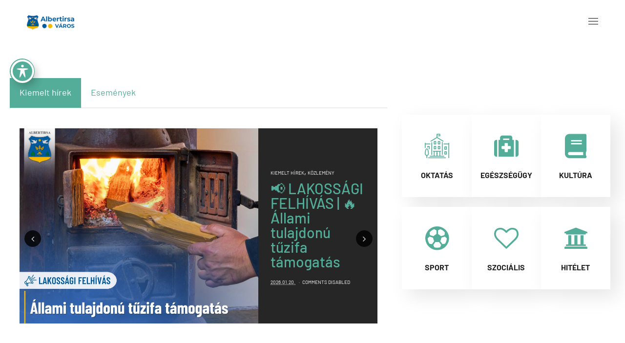

--- FILE ---
content_type: text/html; charset=UTF-8
request_url: https://albertirsa.hu/?key=C4090-450.html
body_size: 52970
content:
<!DOCTYPE html>
<html lang="hu">
<head>
    <meta http-equiv="Content-Type" content="text/html; charset=UTF-8">
    <meta name="viewport" content="width=device-width, initial-scale=1, maximum-scale=1">
    <meta http-equiv="X-UA-Compatible" content="IE=Edge">
    <meta name='robots' content='index, follow, max-image-preview:large, max-snippet:-1, max-video-preview:-1' />

	<!-- This site is optimized with the Yoast SEO plugin v26.7 - https://yoast.com/wordpress/plugins/seo/ -->
	<title>Főoldal - Albertirsa</title>
	<link rel="canonical" href="https://albertirsa.hu/" />
	<meta property="og:locale" content="hu_HU" />
	<meta property="og:type" content="website" />
	<meta property="og:title" content="Főoldal - Albertirsa" />
	<meta property="og:description" content="Kiemelt hírek Események Kiemelt hírek, Közlemény ☝️DTKH Nonprofit Kft. ügyfélfogadása a Móra Ferenc Művelődési Házban 2026.01.14. Comments Disabled Kiemelt hírek, Közlemény ❗️📢 FONTOS TÁJÉKOZTATÁS &#8211; 👨‍⚕ 2026. január 1-jétől, Dr. Rubi Márton háziorvos teljes praxisjoggal látja el a 2️⃣. számú háziorvosi körzetet 2026.01.05. Comments Disabled Kiemelt hírek, Közlemény, Pályázat Pályázati felhívás gépjármű értékesítésre 2025.12.05. Comments [&hellip;]" />
	<meta property="og:url" content="https://albertirsa.hu/" />
	<meta property="og:site_name" content="Albertirsa" />
	<meta property="article:publisher" content="https://www.facebook.com/albertirsavaros.onkormanyzata" />
	<meta property="article:modified_time" content="2026-01-15T18:28:35+00:00" />
	<meta property="og:image" content="https://albertirsa.hu/wp-content/uploads/2022/11/play1.png" />
	<meta name="twitter:card" content="summary_large_image" />
	<script type="application/ld+json" class="yoast-schema-graph">{"@context":"https://schema.org","@graph":[{"@type":"WebPage","@id":"https://albertirsa.hu/","url":"https://albertirsa.hu/","name":"Főoldal - Albertirsa","isPartOf":{"@id":"https://albertirsa.hu/#website"},"about":{"@id":"https://albertirsa.hu/#organization"},"primaryImageOfPage":{"@id":"https://albertirsa.hu/#primaryimage"},"image":{"@id":"https://albertirsa.hu/#primaryimage"},"thumbnailUrl":"https://albertirsa.hu/wp-content/uploads/2022/11/play1.png","datePublished":"2025-01-16T14:54:59+00:00","dateModified":"2026-01-15T18:28:35+00:00","breadcrumb":{"@id":"https://albertirsa.hu/#breadcrumb"},"inLanguage":"hu","potentialAction":[{"@type":"ReadAction","target":["https://albertirsa.hu/"]}]},{"@type":"ImageObject","inLanguage":"hu","@id":"https://albertirsa.hu/#primaryimage","url":"https://albertirsa.hu/wp-content/uploads/2022/11/play1.png","contentUrl":"https://albertirsa.hu/wp-content/uploads/2022/11/play1.png","width":200,"height":59},{"@type":"BreadcrumbList","@id":"https://albertirsa.hu/#breadcrumb","itemListElement":[{"@type":"ListItem","position":1,"name":"Kezdőlap"}]},{"@type":"WebSite","@id":"https://albertirsa.hu/#website","url":"https://albertirsa.hu/","name":"Albertirsa","description":"","publisher":{"@id":"https://albertirsa.hu/#organization"},"potentialAction":[{"@type":"SearchAction","target":{"@type":"EntryPoint","urlTemplate":"https://albertirsa.hu/?s={search_term_string}"},"query-input":{"@type":"PropertyValueSpecification","valueRequired":true,"valueName":"search_term_string"}}],"inLanguage":"hu"},{"@type":"Organization","@id":"https://albertirsa.hu/#organization","name":"Albertirsa Város Önkormányzata","url":"https://albertirsa.hu/","logo":{"@type":"ImageObject","inLanguage":"hu","@id":"https://albertirsa.hu/#/schema/logo/image/","url":"https://albertirsa.hu/wp-content/uploads/2022/05/fav.png","contentUrl":"https://albertirsa.hu/wp-content/uploads/2022/05/fav.png","width":200,"height":200,"caption":"Albertirsa Város Önkormányzata"},"image":{"@id":"https://albertirsa.hu/#/schema/logo/image/"},"sameAs":["https://www.facebook.com/albertirsavaros.onkormanyzata"]}]}</script>
	<!-- / Yoast SEO plugin. -->


<link rel='dns-prefetch' href='//fonts.googleapis.com' />
<link rel='preconnect' href='https://fonts.gstatic.com' crossorigin />
<link rel="alternate" type="application/rss+xml" title="Albertirsa &raquo; hírcsatorna" href="https://albertirsa.hu/feed/" />
<style id='wp-img-auto-sizes-contain-inline-css' type='text/css'>
img:is([sizes=auto i],[sizes^="auto," i]){contain-intrinsic-size:3000px 1500px}
/*# sourceURL=wp-img-auto-sizes-contain-inline-css */
</style>
<link rel='stylesheet' id='dashicons-css' href='https://albertirsa.hu/wp-includes/css/dashicons.min.css?ver=6.9' type='text/css' media='all' />
<link rel='stylesheet' id='post-views-counter-frontend-css' href='https://albertirsa.hu/wp-content/plugins/post-views-counter/css/frontend.css?ver=1.7.0' type='text/css' media='all' />
<link rel='stylesheet' id='embedpress-css-css' href='https://albertirsa.hu/wp-content/plugins/embedpress/assets/css/embedpress.css?ver=1767639606' type='text/css' media='all' />
<link rel='stylesheet' id='embedpress-blocks-style-css' href='https://albertirsa.hu/wp-content/plugins/embedpress/assets/css/blocks.build.css?ver=1767639606' type='text/css' media='all' />
<link rel='stylesheet' id='embedpress-lazy-load-css-css' href='https://albertirsa.hu/wp-content/plugins/embedpress/assets/css/lazy-load.css?ver=1767639606' type='text/css' media='all' />
<style id='wp-emoji-styles-inline-css' type='text/css'>

	img.wp-smiley, img.emoji {
		display: inline !important;
		border: none !important;
		box-shadow: none !important;
		height: 1em !important;
		width: 1em !important;
		margin: 0 0.07em !important;
		vertical-align: -0.1em !important;
		background: none !important;
		padding: 0 !important;
	}
/*# sourceURL=wp-emoji-styles-inline-css */
</style>
<style id='classic-theme-styles-inline-css' type='text/css'>
/*! This file is auto-generated */
.wp-block-button__link{color:#fff;background-color:#32373c;border-radius:9999px;box-shadow:none;text-decoration:none;padding:calc(.667em + 2px) calc(1.333em + 2px);font-size:1.125em}.wp-block-file__button{background:#32373c;color:#fff;text-decoration:none}
/*# sourceURL=/wp-includes/css/classic-themes.min.css */
</style>
<style id='pdfemb-pdf-embedder-viewer-style-inline-css' type='text/css'>
.wp-block-pdfemb-pdf-embedder-viewer{max-width:none}

/*# sourceURL=https://albertirsa.hu/wp-content/plugins/pdf-embedder/block/build/style-index.css */
</style>
<style id='filebird-block-filebird-gallery-style-inline-css' type='text/css'>
ul.filebird-block-filebird-gallery{margin:auto!important;padding:0!important;width:100%}ul.filebird-block-filebird-gallery.layout-grid{display:grid;grid-gap:20px;align-items:stretch;grid-template-columns:repeat(var(--columns),1fr);justify-items:stretch}ul.filebird-block-filebird-gallery.layout-grid li img{border:1px solid #ccc;box-shadow:2px 2px 6px 0 rgba(0,0,0,.3);height:100%;max-width:100%;-o-object-fit:cover;object-fit:cover;width:100%}ul.filebird-block-filebird-gallery.layout-masonry{-moz-column-count:var(--columns);-moz-column-gap:var(--space);column-gap:var(--space);-moz-column-width:var(--min-width);columns:var(--min-width) var(--columns);display:block;overflow:auto}ul.filebird-block-filebird-gallery.layout-masonry li{margin-bottom:var(--space)}ul.filebird-block-filebird-gallery li{list-style:none}ul.filebird-block-filebird-gallery li figure{height:100%;margin:0;padding:0;position:relative;width:100%}ul.filebird-block-filebird-gallery li figure figcaption{background:linear-gradient(0deg,rgba(0,0,0,.7),rgba(0,0,0,.3) 70%,transparent);bottom:0;box-sizing:border-box;color:#fff;font-size:.8em;margin:0;max-height:100%;overflow:auto;padding:3em .77em .7em;position:absolute;text-align:center;width:100%;z-index:2}ul.filebird-block-filebird-gallery li figure figcaption a{color:inherit}

/*# sourceURL=https://albertirsa.hu/wp-content/plugins/filebird-pro/blocks/filebird-gallery/build/style-index.css */
</style>
<style id='global-styles-inline-css' type='text/css'>
:root{--wp--preset--aspect-ratio--square: 1;--wp--preset--aspect-ratio--4-3: 4/3;--wp--preset--aspect-ratio--3-4: 3/4;--wp--preset--aspect-ratio--3-2: 3/2;--wp--preset--aspect-ratio--2-3: 2/3;--wp--preset--aspect-ratio--16-9: 16/9;--wp--preset--aspect-ratio--9-16: 9/16;--wp--preset--color--black: #000000;--wp--preset--color--cyan-bluish-gray: #abb8c3;--wp--preset--color--white: #ffffff;--wp--preset--color--pale-pink: #f78da7;--wp--preset--color--vivid-red: #cf2e2e;--wp--preset--color--luminous-vivid-orange: #ff6900;--wp--preset--color--luminous-vivid-amber: #fcb900;--wp--preset--color--light-green-cyan: #7bdcb5;--wp--preset--color--vivid-green-cyan: #00d084;--wp--preset--color--pale-cyan-blue: #8ed1fc;--wp--preset--color--vivid-cyan-blue: #0693e3;--wp--preset--color--vivid-purple: #9b51e0;--wp--preset--gradient--vivid-cyan-blue-to-vivid-purple: linear-gradient(135deg,rgb(6,147,227) 0%,rgb(155,81,224) 100%);--wp--preset--gradient--light-green-cyan-to-vivid-green-cyan: linear-gradient(135deg,rgb(122,220,180) 0%,rgb(0,208,130) 100%);--wp--preset--gradient--luminous-vivid-amber-to-luminous-vivid-orange: linear-gradient(135deg,rgb(252,185,0) 0%,rgb(255,105,0) 100%);--wp--preset--gradient--luminous-vivid-orange-to-vivid-red: linear-gradient(135deg,rgb(255,105,0) 0%,rgb(207,46,46) 100%);--wp--preset--gradient--very-light-gray-to-cyan-bluish-gray: linear-gradient(135deg,rgb(238,238,238) 0%,rgb(169,184,195) 100%);--wp--preset--gradient--cool-to-warm-spectrum: linear-gradient(135deg,rgb(74,234,220) 0%,rgb(151,120,209) 20%,rgb(207,42,186) 40%,rgb(238,44,130) 60%,rgb(251,105,98) 80%,rgb(254,248,76) 100%);--wp--preset--gradient--blush-light-purple: linear-gradient(135deg,rgb(255,206,236) 0%,rgb(152,150,240) 100%);--wp--preset--gradient--blush-bordeaux: linear-gradient(135deg,rgb(254,205,165) 0%,rgb(254,45,45) 50%,rgb(107,0,62) 100%);--wp--preset--gradient--luminous-dusk: linear-gradient(135deg,rgb(255,203,112) 0%,rgb(199,81,192) 50%,rgb(65,88,208) 100%);--wp--preset--gradient--pale-ocean: linear-gradient(135deg,rgb(255,245,203) 0%,rgb(182,227,212) 50%,rgb(51,167,181) 100%);--wp--preset--gradient--electric-grass: linear-gradient(135deg,rgb(202,248,128) 0%,rgb(113,206,126) 100%);--wp--preset--gradient--midnight: linear-gradient(135deg,rgb(2,3,129) 0%,rgb(40,116,252) 100%);--wp--preset--font-size--small: 13px;--wp--preset--font-size--medium: 20px;--wp--preset--font-size--large: 36px;--wp--preset--font-size--x-large: 42px;--wp--preset--spacing--20: 0.44rem;--wp--preset--spacing--30: 0.67rem;--wp--preset--spacing--40: 1rem;--wp--preset--spacing--50: 1.5rem;--wp--preset--spacing--60: 2.25rem;--wp--preset--spacing--70: 3.38rem;--wp--preset--spacing--80: 5.06rem;--wp--preset--shadow--natural: 6px 6px 9px rgba(0, 0, 0, 0.2);--wp--preset--shadow--deep: 12px 12px 50px rgba(0, 0, 0, 0.4);--wp--preset--shadow--sharp: 6px 6px 0px rgba(0, 0, 0, 0.2);--wp--preset--shadow--outlined: 6px 6px 0px -3px rgb(255, 255, 255), 6px 6px rgb(0, 0, 0);--wp--preset--shadow--crisp: 6px 6px 0px rgb(0, 0, 0);}:where(.is-layout-flex){gap: 0.5em;}:where(.is-layout-grid){gap: 0.5em;}body .is-layout-flex{display: flex;}.is-layout-flex{flex-wrap: wrap;align-items: center;}.is-layout-flex > :is(*, div){margin: 0;}body .is-layout-grid{display: grid;}.is-layout-grid > :is(*, div){margin: 0;}:where(.wp-block-columns.is-layout-flex){gap: 2em;}:where(.wp-block-columns.is-layout-grid){gap: 2em;}:where(.wp-block-post-template.is-layout-flex){gap: 1.25em;}:where(.wp-block-post-template.is-layout-grid){gap: 1.25em;}.has-black-color{color: var(--wp--preset--color--black) !important;}.has-cyan-bluish-gray-color{color: var(--wp--preset--color--cyan-bluish-gray) !important;}.has-white-color{color: var(--wp--preset--color--white) !important;}.has-pale-pink-color{color: var(--wp--preset--color--pale-pink) !important;}.has-vivid-red-color{color: var(--wp--preset--color--vivid-red) !important;}.has-luminous-vivid-orange-color{color: var(--wp--preset--color--luminous-vivid-orange) !important;}.has-luminous-vivid-amber-color{color: var(--wp--preset--color--luminous-vivid-amber) !important;}.has-light-green-cyan-color{color: var(--wp--preset--color--light-green-cyan) !important;}.has-vivid-green-cyan-color{color: var(--wp--preset--color--vivid-green-cyan) !important;}.has-pale-cyan-blue-color{color: var(--wp--preset--color--pale-cyan-blue) !important;}.has-vivid-cyan-blue-color{color: var(--wp--preset--color--vivid-cyan-blue) !important;}.has-vivid-purple-color{color: var(--wp--preset--color--vivid-purple) !important;}.has-black-background-color{background-color: var(--wp--preset--color--black) !important;}.has-cyan-bluish-gray-background-color{background-color: var(--wp--preset--color--cyan-bluish-gray) !important;}.has-white-background-color{background-color: var(--wp--preset--color--white) !important;}.has-pale-pink-background-color{background-color: var(--wp--preset--color--pale-pink) !important;}.has-vivid-red-background-color{background-color: var(--wp--preset--color--vivid-red) !important;}.has-luminous-vivid-orange-background-color{background-color: var(--wp--preset--color--luminous-vivid-orange) !important;}.has-luminous-vivid-amber-background-color{background-color: var(--wp--preset--color--luminous-vivid-amber) !important;}.has-light-green-cyan-background-color{background-color: var(--wp--preset--color--light-green-cyan) !important;}.has-vivid-green-cyan-background-color{background-color: var(--wp--preset--color--vivid-green-cyan) !important;}.has-pale-cyan-blue-background-color{background-color: var(--wp--preset--color--pale-cyan-blue) !important;}.has-vivid-cyan-blue-background-color{background-color: var(--wp--preset--color--vivid-cyan-blue) !important;}.has-vivid-purple-background-color{background-color: var(--wp--preset--color--vivid-purple) !important;}.has-black-border-color{border-color: var(--wp--preset--color--black) !important;}.has-cyan-bluish-gray-border-color{border-color: var(--wp--preset--color--cyan-bluish-gray) !important;}.has-white-border-color{border-color: var(--wp--preset--color--white) !important;}.has-pale-pink-border-color{border-color: var(--wp--preset--color--pale-pink) !important;}.has-vivid-red-border-color{border-color: var(--wp--preset--color--vivid-red) !important;}.has-luminous-vivid-orange-border-color{border-color: var(--wp--preset--color--luminous-vivid-orange) !important;}.has-luminous-vivid-amber-border-color{border-color: var(--wp--preset--color--luminous-vivid-amber) !important;}.has-light-green-cyan-border-color{border-color: var(--wp--preset--color--light-green-cyan) !important;}.has-vivid-green-cyan-border-color{border-color: var(--wp--preset--color--vivid-green-cyan) !important;}.has-pale-cyan-blue-border-color{border-color: var(--wp--preset--color--pale-cyan-blue) !important;}.has-vivid-cyan-blue-border-color{border-color: var(--wp--preset--color--vivid-cyan-blue) !important;}.has-vivid-purple-border-color{border-color: var(--wp--preset--color--vivid-purple) !important;}.has-vivid-cyan-blue-to-vivid-purple-gradient-background{background: var(--wp--preset--gradient--vivid-cyan-blue-to-vivid-purple) !important;}.has-light-green-cyan-to-vivid-green-cyan-gradient-background{background: var(--wp--preset--gradient--light-green-cyan-to-vivid-green-cyan) !important;}.has-luminous-vivid-amber-to-luminous-vivid-orange-gradient-background{background: var(--wp--preset--gradient--luminous-vivid-amber-to-luminous-vivid-orange) !important;}.has-luminous-vivid-orange-to-vivid-red-gradient-background{background: var(--wp--preset--gradient--luminous-vivid-orange-to-vivid-red) !important;}.has-very-light-gray-to-cyan-bluish-gray-gradient-background{background: var(--wp--preset--gradient--very-light-gray-to-cyan-bluish-gray) !important;}.has-cool-to-warm-spectrum-gradient-background{background: var(--wp--preset--gradient--cool-to-warm-spectrum) !important;}.has-blush-light-purple-gradient-background{background: var(--wp--preset--gradient--blush-light-purple) !important;}.has-blush-bordeaux-gradient-background{background: var(--wp--preset--gradient--blush-bordeaux) !important;}.has-luminous-dusk-gradient-background{background: var(--wp--preset--gradient--luminous-dusk) !important;}.has-pale-ocean-gradient-background{background: var(--wp--preset--gradient--pale-ocean) !important;}.has-electric-grass-gradient-background{background: var(--wp--preset--gradient--electric-grass) !important;}.has-midnight-gradient-background{background: var(--wp--preset--gradient--midnight) !important;}.has-small-font-size{font-size: var(--wp--preset--font-size--small) !important;}.has-medium-font-size{font-size: var(--wp--preset--font-size--medium) !important;}.has-large-font-size{font-size: var(--wp--preset--font-size--large) !important;}.has-x-large-font-size{font-size: var(--wp--preset--font-size--x-large) !important;}
:where(.wp-block-post-template.is-layout-flex){gap: 1.25em;}:where(.wp-block-post-template.is-layout-grid){gap: 1.25em;}
:where(.wp-block-term-template.is-layout-flex){gap: 1.25em;}:where(.wp-block-term-template.is-layout-grid){gap: 1.25em;}
:where(.wp-block-columns.is-layout-flex){gap: 2em;}:where(.wp-block-columns.is-layout-grid){gap: 2em;}
:root :where(.wp-block-pullquote){font-size: 1.5em;line-height: 1.6;}
/*# sourceURL=global-styles-inline-css */
</style>
<link rel='stylesheet' id='acwp-main-css-css' href='https://albertirsa.hu/wp-content/plugins/accessible-poetry/assets/css/main.css?ver=6.9' type='text/css' media='all' />
<link rel='stylesheet' id='acwp-mdi-css' href='https://fonts.googleapis.com/icon?family=Material+Icons&#038;ver=6.9' type='text/css' media='all' />
<link rel='stylesheet' id='contact-form-7-css' href='https://albertirsa.hu/wp-content/plugins/contact-form-7/includes/css/styles.css?ver=6.1.4' type='text/css' media='all' />
<link rel='stylesheet' id='events-manager-css' href='https://albertirsa.hu/wp-content/plugins/events-manager/includes/css/events-manager.min.css?ver=7.2.3.1' type='text/css' media='all' />
<style id='events-manager-inline-css' type='text/css'>
body .em { --font-family : inherit; --font-weight : inherit; --font-size : 1em; --line-height : inherit; }
/*# sourceURL=events-manager-inline-css */
</style>
<link rel='stylesheet' id='megamenu-css' href='https://albertirsa.hu/wp-content/uploads/maxmegamenu/style.css?ver=5d3ab6' type='text/css' media='all' />
<link rel='stylesheet' id='megamenu-genericons-css' href='https://albertirsa.hu/wp-content/plugins/megamenu-pro/icons/genericons/genericons/genericons.css?ver=2.4.2' type='text/css' media='all' />
<link rel='stylesheet' id='megamenu-fontawesome-css' href='https://albertirsa.hu/wp-content/plugins/megamenu-pro/icons/fontawesome/css/font-awesome.min.css?ver=2.4.2' type='text/css' media='all' />
<link rel='stylesheet' id='megamenu-fontawesome5-css' href='https://albertirsa.hu/wp-content/plugins/megamenu-pro/icons/fontawesome5/css/all.min.css?ver=2.4.2' type='text/css' media='all' />
<link rel='stylesheet' id='megamenu-fontawesome6-css' href='https://albertirsa.hu/wp-content/plugins/megamenu-pro/icons/fontawesome6/css/all.min.css?ver=2.4.2' type='text/css' media='all' />
<link rel='stylesheet' id='thegov-default-style-css' href='https://albertirsa.hu/wp-content/themes/thegov/style.css?ver=6.9' type='text/css' media='all' />
<link rel='stylesheet' id='flaticon-css' href='https://albertirsa.hu/wp-content/themes/thegov/fonts/flaticon/flaticon.css?ver=6.9' type='text/css' media='all' />
<link rel='stylesheet' id='font-awesome-css' href='https://albertirsa.hu/wp-content/plugins/elementor/assets/lib/font-awesome/css/font-awesome.min.css?ver=4.7.0' type='text/css' media='all' />
<link rel='stylesheet' id='thegov-main-css' href='https://albertirsa.hu/wp-content/themes/thegov/css/main.css?ver=6.9' type='text/css' media='all' />
<style id='thegov-main-inline-css' type='text/css'>
body {font-family: Barlow;font-size: 16px;line-height: 1.875;font-weight: 400;color: #616161;}body input:not([type='checkbox']):not([type='submit']),select,textarea,label,blockquote cite,#comments .commentlist .comment_info .meta-wrapper *,.author-info_name,.meta-wrapper,.blog-post_info-wrap > .meta-wrapper *,.thegov_module_time_line_vertical .time_line-title,.isotope-filter a .number_filter,.author-widget_text,.wgl-portfolio-item-info_desc span,.blog-post.format-quote .blog-post_quote-author,.wgl_module_team .team-department,body .comment-form-cookies-consent > label,body .widget_product_categories .post_count,body .widget_meta .post_count,body .widget_archive .post_count,.wgl-accordion .wgl-accordion_panel .wgl-accordion_content,.elementor-widget-wgl-pricing-table .pricing_header .pricing_desc,.elementor-widget-wgl-time-line-vertical .time_line-content .time_line-text,.wgl-portfolio-single_wrapper .wgl-portfolio-item_cats,.wgl-working-hours .working-item .working-item_day,.wgl-working-hours .working-item .working-item_hours,.wgl-testimonials.type-inline_top .wgl-testimonials_quote {font-family: Barlow;}.elementor-widget-wgl-time-line-vertical .time_line-content .time_line-text{font-weight: 400;}.wgl-tabs .wgl-tabs_content-wrap .wgl-tabs_content{font-family: Barlow;font-weight: 400;}select,body .footer .select__field:before,body input:not([type='checkbox']):not([type='submit'])::placeholder,select::placeholder,textarea::placeholder,.header_search.search_standard .header_search-field .search-field::placeholder,.header_search.search_standard .header_search-field .search-field,.tagcloud a,body .widget_rss ul li .rssSummary,.search-no-results .page_404_wrapper .search-form .search-field::placeholder,.search-no-results .page_404_wrapper .search-form .search-field,.blog-post_meta-categories span,.blog-post_meta-categories span:after,.thegov_module_message_box .message_content .message_text,.vc_wp_custommenu .menu .menu-item.current-menu-item > a,.blog-post.format-quote .blog-post_quote-author-pos,.thegov_module_testimonials .testimonials_quote,.recent-posts-widget .meta-wrapper a:hover,.vc_row .vc_toggle .vc_toggle_icon,.isotope-filter a,.wgl_module_team .team-department,.blog-style-hero .blog-post.format-standard .meta-wrapper,.blog-style-hero .blog-post.format-link .meta-wrapper,.blog-style-hero .blog-post.format-audio .meta-wrapper,.blog-style-hero .blog-post.format-quote .meta-wrapper,.blog-style-hero .blog-post.format-standard .meta-wrapper a,.blog-style-hero .blog-post.format-link .meta-wrapper a,.blog-style-hero .blog-post.format-audio .meta-wrapper a,.blog-style-hero .blog-post.format-quote .meta-wrapper a,.blog-style-hero .blog-post.format-standard .blog-post_text,.blog-style-hero .blog-post.format-link .blog-post_text,.blog-style-hero .blog-post.format-audio .blog-post_text,.blog-style-hero .blog-post.format-quote .blog-post_text,.wgl-pricing_plan .pricing_price_wrap .pricing_desc {color: #616161;}.single_meta .single_info-share_social-wpapper > span.share_title,.single_info-share_social-wpapper > span{font-family: Barlow;color: #616161;}.thegov_module_title .external_link .button-read-more {line-height: 1.875;}h1,h2,h3,h4,h5,h6,h1 span,h2 span,h3 span,h4 span,h5 span,h6 span,h1 a,h2 a,h3 a,h4 a,h5 a,h6 a,.blog-post_cats,.blog-posts .blog-post_title,.column1 .item_title a,.thegov_twitter .twitt_title,.tagcloud-wrapper .title_tags,.strip_template .strip-item a span,.single_team_page .team-single_speaches-info .speech-info_desc span,.shortcode_tab_item_title,.index_number,.primary-nav.footer-menu .menu-item a,.thegov_module_message_box.type_info .message_icon:before {font-family: Barlow;font-weight: 600;}.dropcap,.elementor-drop-cap,.dropcap-bg,.elementor-drop-cap,.banner_404,#comments .comment-reply-link,input[type="submit"],button,body .widget,body .widget .widget-title,body .widget_rss ul li .rss-date,body .widget_categories a,body .widget_product_categories a,body .widget_meta a,body .widget_archive a,legend,.page_404_wrapper .thegov_404_button.wgl_button .wgl_button_link,.wgl-social-share_pages.hovered_style .share_social-title,.blog-post_text-bg,.author-info_content .author-info_name,.button-read-more,.blog-post_meta-date .date_post span,.blog-post_meta-date .date_post,.theme-header-font,.countdown-section .countdown-amount,.comments-title .number-comments,.thegov_module_progress_bar .progress_label,.thegov_module_double_headings,.thegov_module_infobox .infobox_icon_container .infobox_icon_number,.wgl-button,.elementor-button,.wgl-pricing_plan .pricing_cur,.wgl-pricing_plan .pricing_price .price_decimal,.thegov_module_testimonials .testimonials_item:before,.thegov_module_testimonials .testimonials_status,.thegov_module_counter .counter_title,.thegov_module_videobox .title,.thegov_module_progress_bar .progress_value,.thegov_module_progress_bar .progress_units,.thegov_module_counter .counter_value_wrapper,.thegov_module_counter .counter_value_placeholder,.wgl-pricing_plan .pricing_plan_wrap .pricing_price_wrap,.thegov_module_ico_progress .progress_value_completed,.thegov_module_ico_progress .progress_value_min,.thegov_module_ico_progress .progress_value_max,.thegov_module_ico_progress .progress_point,.mashsb-count .counts,.mashsb-box .mashsb-buttons a .text,.prev-link,.next-link,.vc_row .vc_tta.vc_general.vc_tta-style-accordion_bordered .vc_tta-panel-title>a span,.widget.widget_wgl_posts .recent-posts-widget li > .recent-posts-content .post_title,.heading_subtitle,.info_prev-link_wrapper a,.info_next-link_wrapper a,.single_team_page .team-single_speaches-info .speech-info_day,.single_team_page .team-info_wrapper .team-info_item,.single_team_page .team-info_wrapper .team-info_item h5,.wgl-portfolio-item-info_desc h5,.wgl-portfolio-item_meta .post_cats,.wgl-portfolio-item_meta .post_cats,.wgl-portfolio-item_cats,.isotope-filter a,body .comment-respond .comment-reply-title,.page-header_title,.thegov_module_services_2 .services_link,.thegov_module_testimonials.type_inline_top .testimonials_meta_wrap:after,.thegov_module_testimonials .testimonials_position,.thegov_module_services_4 .services_subtitle,.dropcap,.dropcap-bg,.wgl-countdown .countdown-section .countdown-period,.wgl-testimonials .wgl-testimonials_quote,ul.wp-block-archives.wp-block-archives-list li a,ul.wp-block-categories.wp-block-categories-list li a,ul.wp-block-categories.wp-block-categories-list li .post_count,ul.wp-block-latest-posts li a,.elementor-counter,.wgl-counter .wgl-counter_value-wrap,.wgl-double_heading .dbl-subtitle,.load_more_item,.load_more_wrapper .load_more_item,.thegov-post-navigation .meta-wrapper span,body .widget_wgl_posts .recent-posts-widget .meta-wrapper span,.elementor-widget .wgl-infobox .wgl-infobox_subtitle,.single_meta .meta-wrapper,.wgl-testimonials .wgl-testimonials_position,.events-post_meta-categories a{font-family: Barlow;}.wgl-infobox_bg_title,.wgl-background-text,.elementor-section.wgl-add-background-text:before{font-family: Barlow;font-weight: 600;}#comments .commentlist .comment_author_says{font-family: Barlow;}.banner_404,input[type="submit"],.author-info_public,.wgl-portfolio-item_annotation_social .single_info-share_social-wpapper > span,.thegov_module_time_line_horizontal .tlh_date,.wgl-portfolio-single_item .tagcloud .tagcloud_desc,.wgl_timetabs .timetabs_data .timetabs_item .item_time,.wgl_timetabs .timetabs_data .timetabs_item .content-wrapper .item_title,.wgl_timetabs .timetabs_headings .wgl_tab,.wgl-pricing_plan .pricing_content,blockquote,.wgl-portfolio-single_item .single_info-share_social-wpapper .share_title{font-family: Barlow;color: #53ad98;}body .footer select option,body .widget_wgl_posts .recent-posts-widget .post_title a,button,h1,h2,h3,h4,h5,h6,h1 span,h2 span,h3 span,h4 span,h5 span,h6 span,h1 a,h2 a,h3 a,h4 a,h5 a,h6 a,.blog-style-hero .blog-post_title a,h3#reply-title a,.calendar_wrap tbody,.comment_author_says,.comment_author_says a,.wgl-pagination .page-numbers,.wgl-pagination .page-numbers:hover i,.share_post-container .share_post,.tagcloud-wrapper .title_tags,.theme-header-color,.thegov_module_double_headings .heading_title,.thegov_module_testimonials .testimonials_item .testimonials_content_wrap .testimonials_name,.wgl-pricing_plan .pricing_plan_wrap .pricing_content > ul > li > b,.thegov_module_social .soc_icon,.thegov_module_counter .counter_value_wrapper,.thegov_module_message_box .message_close_button:hover,.prev-link-info_wrapper,.next-link-info_wrapper,.item_title a,.thegov_module_counter .counter_value_wrapper,.wgl_module_title.item_title .carousel_arrows a span:after,.wgl_module_team.info_under_image .team-department,.wgl-portfolio-item_wrapper .portfolio_link,.inside_image.sub_layer_animation .wgl-portfolio-item_title .title,.widget_product_search .woocommerce-product-search:after,.under_image .wgl-portfolio-item_title .title a,.tagcloud a,body .widget_categories ul li a,body .widget_product_categories ul li a,body .widget_meta ul li a,body .widget_archive ul li a,body .widget_comments > ul > li:before,body .widget_meta > ul > li:before,body .widget_archive > ul > li:before,body .widget_recent_comments > ul > li:before,body .widget_recent_entries > ul > li:before,body .widget .widget-title .widget-title_wrapper,body .widget ul li,.widget.widget_recent_comments ul li a,.thegov_module_services_2 .services_link,ul.wp-block-archives.wp-block-archives-list li a,ul.wp-block-archives.wp-block-archives-list li:before,ul.wp-block-categories.wp-block-categories-list li a,ul.wp-block-latest-posts li a,.wgl-pricing_plan .pricing_plan_wrap .pricing_price_wrap,.blog-style-hero .blog-post.format-standard .blog-post_title a,.blog-style-hero .blog-post.format-link .blog-post_title a,.blog-style-hero .blog-post.format-audio .blog-post_title a,.blog-style-hero .blog-post.format-quote .blog-post_title a,.wgl-button.elementor-button,.wgl-carousel .slick-arrow,.meta-wrapper span + span:before,.meta-wrapper .author_post a,#comments .comment-reply-link:hover,.author-widget_social a,.page_404_wrapper .search-form:after,body .widget_search .search-form:after,body .widget_search .woocommerce-product-search:after,body .widget_product_search .search-form:after,body .widget_product_search .woocommerce-product-search:after,.widget.thegov_widget.thegov_banner-widget .banner-widget_button,.wgl-portfolio-single_wrapper .wgl-portfolio-item_meta > span:after,.button-read-more:hover,.wpcf7 .choose-2 .wpcf7-submit,#event-form label,div.wgl-em-search_wrapper div.em-search-advanced .em-search-field .selectize-control.em-selectize-autocomplete.multi.plugin-remove_button .item,div.wgl-em-search_wrapper div.em-search-advanced .em-search-field .selectize-control.em-selectize.multi.plugin-remove_button .item,.coming-soon_form .wpcf7 .wpcf7-submit:hover{color: #53ad98;}.header_search.search_standard .header_search-field .search-form:after,.header_search-button-wrapper{color: #53ad98;}.wgl-theme-header .wgl-button.elementor-button:hover,.thegov_module_title .carousel_arrows a span,.blog-post .blog-post_meta-categories span a:hover,.page_404_wrapper .search-form:hover:after,body .widget_search .search-form:hover:after,body .widget_search .woocommerce-product-search:hover:after,body .widget_product_search .search-form:hover:after,body .widget_product_search .woocommerce-product-search:hover:after,.widget.thegov_widget.thegov_banner-widget .banner-widget_button:hover,.load_more_wrapper .load_more_item:hover,.wgl-accordion-services .wgl-services_icon-wrap:before {background: #53ad98;}#comments .form-submit input[type="submit"]:hover,.page_404_wrapper .thegov_404_button.wgl_button .wgl_button_link:hover,.wpcf7 .wpcf7-submit:hover{background: #53ad98;border-color: #53ad98;}.slick-dots li button,.wgl-carousel.pagination_line .slick-dots li button:before,.wgl-carousel.pagination_square .slick-dots li,.wgl-carousel.pagination_circle_border .slick-dots li button:before,.wgl-carousel.pagination_square_border .slick-dots li button:before,.thegov_module_infobox.infobox_alignment_left.title_divider .infobox_title:before,.thegov_module_infobox.infobox_alignment_right.title_divider .infobox_title:before {background-color: #53ad98;}.thegov_module_title .carousel_arrows a span:before,.wgl-pricing_plan .pricing_highlighter,.wgl-carousel.pagination_circle_border .slick-dots li.slick-active button,.wgl-carousel.pagination_square_border .slick-dots li.slick-active button{border-color: #53ad98;}.wgl-theme-header .wgl-sticky-header .header_area_container .header_search{height: 100px !important;}#scroll_up {background-color: #53ad98;color: #ffffff;}.primary-nav>div>ul,.primary-nav>ul,.sitepress_container > .wpml-ls li,.primary-nav ul li.mega-menu-links > ul > li{font-family: Barlow;font-weight: 400;line-height: 20px;font-size: 19px;}.primary-nav ul li ul,.wpml-ls,.sitepress_container > .wpml-ls ul ul li,.primary-nav ul li div.mega-menu-container{font-family: Barlow;font-weight: 500;line-height: 20px;font-size: 20px;}.wgl-theme-header .header_search-field,.primary-nav ul li ul,.primary-nav ul li div.mega-menu-container,.wgl-theme-header .woo_mini_cart,.wpml-ls-legacy-dropdown .wpml-ls-current-language .wpml-ls-sub-menu{background-color: rgba(253,253,253,1);color: #212121;}.mobile_nav_wrapper,.wgl-menu_outer,.wgl-menu_outer .mobile-hamburger-close,.mobile_nav_wrapper .primary-nav ul li ul.sub-menu,.mobile_nav_wrapper .primary-nav ul li.mega-menu-links > ul.mega-menu > li > ul > li ul,.mobile_nav_wrapper .primary-nav ul li.mega-menu-links > ul.mega-menu > li > ul{background-color: rgba(255,255,255,1);color: #000000;}.mobile_nav_wrapper .wgl-menu_overlay{background-color: rgba(255,255,255,1);}#side-panel .side-panel_sidebar .widget .widget-title .widget-title_wrapper{color: rgba(83,173,152,1);}a,a:hover .wgl-icon,a.wgl-icon:hover,body ol > li:before,ul li::marker,button,button:focus,button:active,h3#reply-title a:hover,#comments > h3 span,.header-icon,.header-link:hover,.primary-nav > ul > li.current-menu-item > a,.primary-nav > ul > li.current-menu-item > a > span > .menu-item_plus:before,.primary-nav > ul > li.current_page_item > a,.primary-nav > ul > li.current_page_item > a > span > .menu-item_plus:before,.primary-nav > ul > li.current-menu-ancestor > a,.primary-nav > ul > li.current-menu-ancestor > a> span > .menu-item_plus:before,.primary-nav > ul > li.current-menu-parent > a,.primary-nav > ul > li.current-menu-parent > a > span > .menu-item_plus:before,.primary-nav > ul > li.current_page_parent > a,.primary-nav > ul > li.current_page_parent > a > span > .menu-item_plus:before,.primary-nav > ul > li.current_page_ancestor > a,.primary-nav > ul > li.current_page_ancestor > a > span > .menu-item_plus:before,.primary-nav > ul > li:hover > a,.primary-nav > ul > li:hover > a> span > .menu-item_plus:before,.mobile_nav_wrapper .primary-nav ul li ul .menu-item.current-menu-item > a,.mobile_nav_wrapper .primary-nav ul ul li.menu-item.current-menu-ancestor > a,.mobile_nav_wrapper .primary-nav > ul > li.current-menu-item > a,.mobile_nav_wrapper .primary-nav > ul > li.current_page_item > a,.mobile_nav_wrapper .primary-nav > ul > li.current-menu-ancestor > a,.mobile_nav_wrapper .primary-nav > ul > li.current-menu-parent > a,.mobile_nav_wrapper .primary-nav > ul > li.current_page_parent > a,.mobile_nav_wrapper .primary-nav > ul > li.current_page_ancestor > a,.author-info_social-wrapper,.blog-post_link:before,.blog-post_title i,.blog-style-standard .blog-post:hover .blog-post_wrapper .blog-post_meta_info .meta-wrapper span,.blog-post_link>.link_post:hover,.blog-post.format-standard.link .blog-post_title:before,.blog-post_title a:hover,.post_featured_bg .meta-wrapper .comments_post a:hover,.post_featured_bg .meta-wrapper a:hover,.post_featured_bg .blog-post_meta-wrap .wgl-likes:hover .sl-icon,.post_featured_bg .blog-post_meta-wrap .wgl-likes:hover .sl-count,.blog-style-hero .blog-post_title a:hover,.calendar_wrap thead,.copyright a:hover,.comment_author_says a:hover,.thegov_submit_wrapper:hover > i,.thegov_custom_button i,.thegov_custom_text a,.thegov_module_button .wgl_button_link:hover,.thegov_module_button.effect_3d .link_wrapper,.thegov_module_counter .counter_icon,.thegov_module_demo_item .di_button a:hover,.thegov_module_demo_item .di_title_wrap a:hover .di_title,.thegov_module_demo_item .di_title-wrap .di_subtitle,.thegov_module_social .soc_icon:hover,.thegov_twitter a,.thegov_module_testimonials.type_author_top_inline .testimonials_meta_wrap:after,.thegov_module_testimonials .testimonials_status,.thegov_module_circuit_services .services_subtitle,.thegov_module_circuit_services .services_item-icon,.thegov_module_flipbox .flipbox_front .flipbox_front_content,.thegov_module_services_3 .services_icon_wrapper,.thegov_module_services_4 .services_icon,.thegov_module_services_4:hover .services_number,.load_more_works:hover,.header_search .header_search-button > i:hover,.header_search-field .search-form:after,.mc_form_inside #mc_signup_submit:hover,.share_link span.fa:hover,.share_post span.fa:hover,.share_post-container,.team-single_wrapper .team-single_speaches-info .speech-info_desc span,.team-single_wrapper .team-info_wrapper .team-info_item a:hover,.single-member-page .member-icon:hover,.single-member-page .team-link:hover,.team-single_wrapper .team-single_speaches-info .speech-info_day,.team-single_wrapper .team-info_icons a:hover,.single-team .team-single_wrapper .team-info_item.team-department span,.team-icons .member-icon:hover,.vc_wp_custommenu .menu .menu-item.current-menu-item > a,.vc_wp_custommenu .menu .menu-item.current-menu-ancestor > a,.wpml-ls a:hover,.wpml-ls-legacy-dropdown .wpml-ls-current-language:hover > a,.wpml-ls-legacy-dropdown .wpml-ls-current-language a:hover,.wgl-container ul li:before,.wgl_timetabs .timetabs_headings .wgl_tab.active .tab_subtitle,.wgl_timetabs .timetabs_headings .wgl_tab:hover .tab_subtitle,.wgl_portfolio_category-wrapper a:hover,.single.related_posts .blog-post_title a:hover,.wgl_module_team .team-department,.wgl_module_team .team-meta_info .team-counter,.wgl_module_team .team-since,.wgl_module_team .team-item_info .team-item_titles .team-title a:hover,.wgl_module_team .team-item_info .team-info_icons .team-icon a:hover,.wgl-icon:hover,.wgl-theme-color,.wgl-portfolio-item_wrapper .portfolio_link-icon:hover,.wgl-portfolio-item_corners,.wgl-portfolio-item_cats,.wgl-portfolio-single_wrapper .wgl-portfolio-item_meta span a:hover,.under_image .wgl-portfolio-item_title .title:hover a,.wgl-social-share_pages.hovered_style ul li a:hover,.thegov_module_time_line_horizontal .tlh_check_wrap,.thegov_module_testimonials .testimonials_item:before,.isotope-filter a:after,.wgl-container ul.thegov_slash li:before,.single_type-1 .single_meta .author_post a:hover,.single_type-2 .single_meta .author_post a:hover,.info_prev-link_wrapper > a,.info_next-link_wrapper > a,#comments .commentlist .comment_info .meta-wrapper .comment-edit-link,.meta-wrapper a:hover,.thegov_module_services_2 .services_link:hover,.thegov_module_services_2 .services_wrapper i,.thegov_module_double_headings .heading_subtitle,.thegov_module_counter .counter_value_wrapper .counter_value_suffix,.thegov_module_counter .counter_value_placeholder .counter_value_suffix,.inside_image.sub_layer_animation .post_cats a,.inside_image.sub_layer_animation .post_cats span,.inside_image.sub_layer_animation .wgl-portfolio-item_meta,.wgl-portfolio_container .wgl-carousel.arrows_center_mode .slick-prev:hover:after,.wgl-portfolio_container .wgl-carousel.arrows_center_mode .slick-next:hover:after,.inside_image .wgl-portfolio-item_meta,.wgl_timetabs .timetabs_headings .wgl_tab .services_icon,.wgl-portfolio-single_item .portfolio-category:hover,.wgl-portfolio-single_wrapper .wgl-portfolio-item_cats a:hover,.widget.widget_pages ul li a:hover,.widget.widget_meta ul li a:hover,.widget.widget_wgl_posts .recent-posts-widget li > .recent-posts-content .post_title a:hover,.widget.widget_recent_comments ul li a:hover,.widget.widget_recent_entries ul li a:hover,.widget.widget_nav_menu ul li a:hover,body .widget_rss ul li .rsswidget:hover,body .widget_recent_entriesul li .post-date,body .widget_meta ul li .post_count,body .widget_archive ul li > a:before,body .widget_product_categories ul li a:hover + .post_count,.recent-posts-widget .meta-wrapper a,.widget.thegov_widget.thegov_banner-widget .banner-widget_text .tags_title:after,body .widget_product_categories ul li a:hover,.author-widget_social a:hover,.widget.widget_recent_comments ul li span.comment-author-link a:hover,body .widget .widget-title .widget-title_wrapper:before,body .widget_nav_menu .current-menu-ancestor > a,body .widget_nav_menu .current-menu-item > a,ul.wp-block-categories.wp-block-categories-list li a:hover,ul.wp-block-categories.wp-block-categories-list li a:hover + .post_count,ul.wp-block-latest-posts li a:hover,header.searсh-header .page-title span,.button-read-more,.wgl-carousel .slick-arrow:after,.format-quote .blog-post_wrapper .blog-post_media_part:before,.blog-post_link > .link_post:before,body .widget_categories a:hover,body .widget_categories a:hover + .post_count,body .widget_product_categories a:hover + .post_count,body .widget_meta a:hover + .post_count,body .widget_archive a:hover + .post_count,.elementor-widget-wgl-double-headings.divider_yes .wgl-double_heading .dbl-title_wrapper:before,.elementor-widget.divider_yes .wgl-infobox_title:before,.wgl-services-6 .wgl-services_media-wrap .elementor-icon,blockquote:after,.elementor-widget-container .elementor-swiper-button{color: #53AD98;}header .header-link:hover,.hover_links a:hover {color: #53AD98 !important;}.recent-posts-widget .meta-wrapper a,.isotope-filter a .number_filter{color: #53AD98;}.flatpickr-months .flatpickr-next-month:hover svg,.flatpickr-months .flatpickr-prev-month:hover svg {fill: #53AD98;}.team-single_wrapper .team-title:before,.next-link_wrapper .image_next:after,.prev-link_wrapper .image_prev:after,.prev-link_wrapper .image_prev .no_image_post,.next-link_wrapper .image_next .no_image_post,.blog-style-hero .btn-read-more .blog-post-read-more,.blog-style-hero .blog-post .wgl-video_popup,.blog-style-hero .blog-post .wgl-video_popup .videobox_link,.thegov_module_double_headings .heading_title .heading_divider,.thegov_module_double_headings .heading_title .heading_divider:before,.thegov_module_double_headings .heading_title .heading_divider:after,.wpml-ls-legacy-dropdown .wpml-ls-sub-menu .wpml-ls-item a span:before,.wgl-portfolio-item_wrapper .wgl-portfolio-item_icon:hover,.wgl-container ul.thegov_plus li:after,.wgl-container ul.thegov_plus li:before,.wgl-container ul.thegov_dash li:before,#multiscroll-nav span,#multiscroll-nav li .active span,ul.wp-block-categories.wp-block-categories-list li a:hover:after,ul.wp-block-archives.wp-block-archives-list li a:before,.wgl-services-6:hover .wgl-services_wrap{background: #53AD98;}::selection,#comments > h3:after,button:hover,mark,span.highlighter,.vc_wp_custommenu .menu .menu-item a:before,.primary-nav ul li.mega-menu.mega-cat div.mega-menu-container ul.mega-menu.cats-horizontal > li.is-active > a,.primary-nav ul li ul li > a:after,.mobile_nav_wrapper .primary-nav > ul > li > a > span:after,.header_search .header_search-field .header_search-button-wrapper,.header_search.search_mobile_menu .header_search-field .search-form:after,.wgl-theme-header .wgl-button.elementor-button,.sitepress_container > .wpml-ls ul ul li a:hover:after,.blog-post .blog-post_meta-categories span a,.button__wrapper:hover:after,.calendar_wrap caption,.comment-reply-title:after,.thegov_divider .thegov_divider_line .thegov_divider_custom .divider_line,.thegov_module_cats .cats_item-count,.thegov_module_progress_bar .progress_bar,.thegov_module_infobox.type_tile:hover:before,.thegov_module_social.with_bg .soc_icon,.thegov_module_title:after,.thegov_module_title .carousel_arrows a:hover span,.thegov_module_videobox .videobox_link,.thegov_module_ico_progress .progress_completed,.thegov_module_services_3 .services_icon_wrapper .services_circle_wrapper .services_circle,.thegov_module_time_line_horizontal .tlh_check_wrap,.load_more_works,.mc_form_inside #mc_signup_submit,.wgl-social-share_pages.hovered_style .share_social-icon-plus,.wgl-ellipsis span,.inside_image .wgl-portfolio-item_divider div,.wgl_module_title.item_title .carousel_arrows a:hover,.wgl_timetabs .timetabs_headings .wgl_tab.active:after,.wgl-container ul.thegov_plus li:before,.wgl-container ul li:before,.wgl_module_team .team-meta_info .line,.single-team .team-single_wrapper .team-info_item.team-department:before,.wgl-social-share_pages.standard_style a:before,.blog-style-hero .blog-post-hero_wrapper .divider_post_info,.tagcloud a:hover,.wgl-portfolio_item_link:hover,body .widget_meta ul li a:hover:after,.widget.widget_categories ul li a:hover:before,body .widget_archive ul li a:hover:after,body .widget_product_categories ul li a:hover:before,.wgl-carousel .slick-arrow:hover,.wgl-pricing_plan .pricing_header:after,.elementor-slick-slider .slick-slider .slick-next:hover,.elementor-slick-slider .slick-slider .slick-prev:hover,.elementor-slick-slider .slick-slider .slick-next:focus,.elementor-slick-slider .slick-slider .slick-prev:focus,.share_post-container .share_social-wpapper,.blog-post_wrapper .blog-post_media .wgl-video_popup .videobox_link,.wgl_module_team .team-icon,.single-team .team-single_wrapper .team-info_icons .team-icon:hover,.wgl-portfolio-item_annotation_social .single_info-share_social-wpapper .share_link:hover span,.load_more_wrapper .load_more_item,.elementor-widget-container .elementor-swiper-button:hover,.wgl-pagination .page .current,.wpcf7 .wpcf7-submit{background-color: #53AD98;}body .widget_archive ul li a:before,aside > .widget + .widget:before,.widget .calendar_wrap table td#today:before,.widget .calendar_wrap tbody td > a:before,.widget .counter_posts,.widget.widget_pages ul li a:before,.widget.widget_nav_menu ul li a:before,.widget_nav_menu .menu .menu-item:before,.widget_postshero .recent-posts-widget .post_cat a,.widget_meta ul li > a:before,.widget_archive ul li > a:before{background-color: #53AD98;}body .widget .widget-title .widget-title_inner:before{background-color: #53AD98;box-shadow: 0px 0px 0 0 #53AD98,10px 0px 0 0 #53AD98,15px 0px 0 0 #53AD98,20px 0px 0 0 #53AD98,25px 0px 0 0 #53AD98,30px 0px 0 0 #53AD98,40px 0px 0 0 #53AD98;}.blog-post_meta-date,#comments .form-submit input[type="submit"],.load_more_item:hover,.wgl-carousel.navigation_offset_element .slick-prev:hover,.wgl-carousel.navigation_offset_element .slick-next:hover,.thegov_module_demo_item .di_button a,.next-link:hover,.prev-link:hover,.wpcf7 .call_to_action_1 .wgl_col-2 .wpcf7-submit:hover,.load_more_item,.coming-soon_form .wpcf7 .wpcf7-submit,form.post-password-form input[type='submit'],.wgl-demo-item .wgl-button:hover,.page_404_wrapper .thegov_404_button.wgl_button .wgl_button_link,.flatpickr-monthSelect-month.endRange,.flatpickr-monthSelect-month.selected,.flatpickr-monthSelect-month.startRange{border-color: #53AD98;background: #53AD98;}.header_search,.blog-style-hero .format-no_featured .blog-post-hero_wrapper,.blog-style-hero .format-quote .blog-post-hero_wrapper,.blog-style-hero .format-audio .blog-post-hero_wrapper,.blog-style-hero .format-link .blog-post-hero_wrapper,.thegov_module_title .carousel_arrows a:hover span:before,.load_more_works,.author-info_social-link:after,.author-widget_social a span,.single_info-share_social-wpapper .share_link .share-icon_animation,.wgl_module_team .team-image,.inside_image.offset_animation:before,.thegov_module_videobox .videobox_link,.thegov_module_products_special_cats .product_special_cats-image_wrap:before,.wpcf7 .call_to_action_1 .wgl_col-2 .wpcf7-submit,.wpcf7 .wpcf7-submit,.tagcloud a:hover,.wgl-portfolio_item_link,.wgl-pricing_plan .pricing_header .pricing_title,.wgl-services-3 .wgl-services_title{border-color: #53AD98;}.share_post-container .share_social-wpapper:after{border-top-color: #53AD98;}.wgl-theme-header .header_search .header_search-field:after{border-bottom-color: rgba(83,173,152,0.9);}.theme_color_shadow {box-shadow:0px 9px 30px 0px rgba(83,173,152,0.4);}.inside_image .overlay:before,.inside_image.always_info_animation:hover .overlay:before{box-shadow: inset 0px 0px 0px 0px rgba(83,173,152,1);}.inside_image:hover .overlay:before,.inside_image.always_info_animation .overlay:before{box-shadow: inset 0px 0px 0px 10px rgba(83,173,152,1);}#comments .comment-reply-link,blockquote cite a,.wgl-secondary-color,.blog-post_link:before,blockquote:before,.isotope-filter a.active,.isotope-filter a:hover,#comments .form-submit input[type="submit"]:hover,.blog-posts .blog-post_title > a:hover,body .comment-respond .comment-form a,.wgl_module_team .team-icon a{color: #53AD98;}.prev-link_wrapper a:hover .image_prev.no_image:before,.next-link_wrapper a:hover .image_next.no_image:before,.wgl_module_team .team-info_icons:hover .team-info_icons-plus,.wgl_module_team .team-info_icons-plus:before,.wgl_module_team .team-info_icons-plus:after,body .widget_categories ul li a:hover:after,body .widget .widget-title:before,.elementor-slick-slider .slick-slider .slick-next,.elementor-slick-slider .slick-slider .slick-prev{background: #53AD98;}form.post-password-form input[type='submit']:hover,.wgl-demo-item .wgl-button{background: #53AD98;border-color: #53AD98;}.footer .mc4wp-form-fields input[type="submit"]:hover,.footer .mc4wp-form-fields input[type="submit"]:focus,.footer .mc4wp-form-fields input[type="submit"]:active,.footer_top-area .widget.widget_archive ul li > a:hover,.footer_top-area .widget.widget_archive ul li > a:hover,.footer_top-area .widget.widget_categories ul li > a:hover,.footer_top-area .widget.widget_categories ul li > a:hover,.footer_top-area .widget.widget_pages ul li > a:hover,.footer_top-area .widget.widget_pages ul li > a:hover,.footer_top-area .widget.widget_meta ul li > a:hover,.footer_top-area .widget.widget_meta ul li > a:hover,.footer_top-area .widget.widget_recent_comments ul li > a:hover,.footer_top-area .widget.widget_recent_comments ul li > a:hover,.footer_top-area .widget.widget_recent_entries ul li > a:hover,.footer_top-area .widget.widget_recent_entries ul li > a:hover,.footer_top-area .widget.widget_nav_menu ul li > a:hover,.footer_top-area .widget.widget_nav_menu ul li > a:hover,.footer_top-area .widget.widget_wgl_posts .recent-posts-widget li > .recent-posts-content .post_title a:hover,.footer_top-area .widget.widget_wgl_posts .recent-posts-widget li > .recent-posts-content .post_title a:hover{color: #53AD98;}.footer ul li:before,.footer ul li:before,.footer_top-area a:hover,.footer_top-area a:hover{color: #53AD98;}.footer_top-area .widget-title,.footer_top-area .widget_rss ul li .rsswidget,.footer_top-area .widget.widget_pages ul li a,.footer_top-area .widget.widget_nav_menu ul li a,.footer_top-area .widget.widget_wgl_posts .recent-posts-widget li > .recent-posts-content .post_title a,.footer_top-area .widget.widget_archive ul li > a,.footer_top-area .widget.widget_categories ul li > a,.footer_top-area .widget.widget_pages ul li > a,.footer_top-area .widget.widget_meta ul li > a,.footer_top-area .widget.widget_recent_comments ul li > a,.footer_top-area .widget.widget_recent_entries ul li > a,.footer_top-area .widget.widget_archive ul li:before,.footer_top-area .widget.widget_meta ul li:before,.footer_top-area .widget.widget_categories ul li:before,.footer_top-area strong,.footer_top-area h1,.footer_top-area h2,.footer_top-area h3,.footer_top-area h4,.footer_top-area h5,.footer_top-area h6{color: #ffffff;}.footer_top-area{color: #cccccc;}.footer_top-area .widget.widget_archive ul li:after,.footer_top-area .widget.widget_pages ul li:after,.footer_top-area .widget.widget_meta ul li:after,.footer_top-area .widget.widget_recent_comments ul li:after,.footer_top-area .widget.widget_recent_entries ul li:after,.footer_top-area .widget.widget_nav_menu ul li:after,.footer_top-area .widget.widget_categories ul li:after{background-color: #cccccc;}.footer .copyright,body .widget_rss ul li .rssSummary,body .widget_rss ul li cite{color: #cccccc;}.footer .mc4wp-form-fields input[type="submit"]{background-color: #53AD98;border-color: #53AD98;}.wgl-events-list .wgl-events__list .event-location,.wgl-events .events-style-grid .events-post .events-post-hero_wrapper:hover .events-post_location,.wgl-events .events-style-grid .events-post .events-post-hero_wrapper .events-post_location{color: #616161;}div.wgl-em-search_wrapper div.em-search-options,div.wgl-em-search_wrapper div.em-search-field label span{font-family: Barlow;}.em-pagination > *,.event-single_wrapper a:hover,.wgl-events .events-style-grid .format-standard.format-no_featured .events-post_title a,.wgl-events .events-style-grid .events-post .events-post-hero_wrapper:hover .events-post_title a,.wgl_module_title.item_title .carousel_arrows span[class*="slick_arrow"],.wgl-filter_wrapper .carousel_arrows span[class*="slick_arrow"]{color: #53ad98;}.events-post_meta-categories span a:hover,div.wgl-em-search_wrapper div.em-search-main .em-search-submit,.event-categories li a,.wgl-events .events-style-grid .events-post .events-post-hero_wrapper .events-post_cats a:hover{background: #53ad98;}.wgl-events .wgl-filter_wrapper .isotope-filter a,.wgl-events .wgl-filter_wrapper .carousel-filter a,div.wgl-em-search_wrapper div.em-search-main .em-search-submit,.wgl-events-list,.wgl-events-list .wgl-events__list .wgl-events__date span,.event-categories li a,.wgl-events .events-post_location,.wgl-events .meta-wrapper{font-family: Barlow;}.em-pagination a.page-numbers:hover,.em-pagination a.page-numbers:hover:before,div.wgl-em-search_wrapper div.em-search-options,div.wgl-em-search_wrapper div.em-search-text:before,div.wgl-em-search_wrapper div.em-search-geo:before,div.wgl-em-search_wrapper div.em-search-advanced .em-search-field:before,div.wgl-em-search_wrapper div.em-search-advanced .em-search-field .em-search-category.selectize-control.em-selectize .selectize-input:before,div.wgl-em-search_wrapper div.em-search-advanced .selectize-dropdown .active,div.wgl-em-search_wrapper div.em-search-advanced .selectize-dropdown .option:hover,div.wgl-em-search_wrapper div.em-search-advanced .selectize-dropdown .option:focus,div.wgl-em-search_wrapper div.em-search-advanced .selectize-dropdown .option:active,.em .selectize-control.em-selectize.checkboxes .selectize-dropdown div.option.selected,.wgl-events .events-style-grid .events-post .events-post-hero_wrapper .events-post_title a:hover,.wgl_module_title.item_title .carousel_arrows span[class*="slick_arrow"]:hover,.wgl-filter_wrapper .carousel_arrows span[class*="slick_arrow"]:hover{color: #53AD98;}.event-single_wrapper,.em-pagination .page-numbers.current,.events-post_meta-categories span a,div.wgl-em-search_wrapper div.em-search-main .em-search-submit:hover,.wgl-events-list .wgl-events__list .wgl-events__wrapper.featured_image:hover .wgl-events__content .event-categories a,.wgl-events-list .wgl-events__list .wgl-events__date:after,.wgl-events .events-style-grid .events-post .events-post-hero_wrapper .events-post_cats a{background: #53AD98;}.wgl_themes.em-events-list .em-item .em-item-info{border-color: #53AD98;}body {background:#FFFFFF;}ol.commentlist:after {background:#FFFFFF;}h1,h1 a,h1 span {font-family:Barlow;font-weight:700;font-size:48px;line-height:56px;}h2,h2 a,h2 span {font-family:Barlow;font-weight:700;font-size:42px;line-height:60px;}h3,h3 a,h3 span {font-family:Barlow;font-weight:700;font-size:36px;line-height:56px;}h4,h4 a,h4 span {font-family:Barlow;font-weight:500;font-size:30px;line-height:30px;}h5,h5 a,h5 span {font-family:Barlow;font-weight:700;font-size:24px;line-height:38px;}h6,h6 a,h6 span {font-family:Barlow;font-weight:700;font-size:20px;line-height:32px;}@media only screen and (max-width: 1300px){.wgl-theme-header{background-color: rgba(255,255,255,1) !important;color: #000000 !important;}.hamburger-inner,.hamburger-inner:before,.hamburger-inner:after{background-color:#000000;}}@media only screen and (max-width: 1300px){.wgl-theme-header .wgl-mobile-header{display: block;}.wgl-site-header{display:none;}.wgl-theme-header .mobile-hamburger-toggle{display: inline-block;}.wgl-theme-header .primary-nav{display:none;}header.wgl-theme-header .mobile_nav_wrapper .primary-nav{display:block;}.wgl-theme-header .wgl-sticky-header{display: none;}.wgl-social-share_pages{display: none;}}@media only screen and (max-width: 1300px){.wgl-theme-header{position: absolute;z-index: 99;width: 100%;left: 0;top: 0;}}@media only screen and (max-width: 1300px){body .wgl-theme-header .wgl-mobile-header{position: absolute;left: 0;width: 100%;}}@media only screen and (max-width: 1300px){body .wgl-theme-header,body .wgl-theme-header.header_overlap{position: sticky;}.admin-bar .wgl-theme-header{top: 32px;}}@media only screen and (max-width: 768px){.page-header{padding-top:100px !important;padding-bottom:20px!important;height:150px !important;}.page-header_content .page-header_title{color:#ffffff !important;font-size:30px !important;line-height:30px !important;margin-bottom: 0 !important;}.page-header_content .page-header_breadcrumbs{color:#ffffff !important;font-size:16px !important;line-height:24px !important;display: none !important;}}@media only screen and (max-width: 768px){.wgl-portfolio-single_wrapper.single_type-3 .wgl-portfolio-item_bg .wgl-portfolio-item_title_wrap,.wgl-portfolio-single_wrapper.single_type-4 .wgl-portfolio-item_bg .wgl-portfolio-item_title_wrap{padding-top:150px !important;padding-bottom:100px!important;}}.theme-gradient input[type="submit"],.rev_slider .rev-btn.gradient-button,body .widget .widget-title .widget-title_wrapper:before,.thegov_module_progress_bar .progress_bar,.thegov_module_testimonials.type_inline_top .testimonials_meta_wrap:after{background-color:#53AD98;}body.elementor-page main .wgl-container.wgl-content-sidebar,body.elementor-editor-active main .wgl-container.wgl-content-sidebar,body.elementor-editor-preview main .wgl-container.wgl-content-sidebar {max-width: 1170px;margin-left: auto;margin-right: auto;}body.single main .wgl-container {max-width: 1170px;margin-left: auto;margin-right: auto;}
/*# sourceURL=thegov-main-inline-css */
</style>
<link rel='stylesheet' id='elementor-frontend-css' href='https://albertirsa.hu/wp-content/plugins/elementor/assets/css/frontend.min.css?ver=3.34.1' type='text/css' media='all' />
<style id='elementor-frontend-inline-css' type='text/css'>
.elementor-container > .elementor-row > .elementor-column > .elementor-element-populated > .elementor-widget-wrap,.elementor-container > .elementor-column > .elementor-element-populated {padding-top: 0;padding-bottom: 0;}.elementor-column-gap-default > .elementor-row > .elementor-column > .elementor-element-populated > .elementor-widget-wrap,.elementor-column-gap-default > .elementor-row > .elementor-column > .theiaStickySidebar > .elementor-element-populated > .elementor-widget-wrap,.elementor-column-gap-default > .elementor-column > .theiaStickySidebar > .elementor-element-populated,.elementor-column-gap-default > .elementor-column > .elementor-element-populated {padding-left: 15px;padding-right: 15px;}
/*# sourceURL=elementor-frontend-inline-css */
</style>
<link rel='stylesheet' id='widget-image-css' href='https://albertirsa.hu/wp-content/plugins/elementor/assets/css/widget-image.min.css?ver=3.34.1' type='text/css' media='all' />
<link rel='stylesheet' id='e-animation-fadeInDown-css' href='https://albertirsa.hu/wp-content/plugins/elementor/assets/lib/animations/styles/fadeInDown.min.css?ver=3.34.1' type='text/css' media='all' />
<link rel='stylesheet' id='e-popup-css' href='https://albertirsa.hu/wp-content/plugins/elementor-pro/assets/css/conditionals/popup.min.css?ver=3.31.2' type='text/css' media='all' />
<link rel='stylesheet' id='elementor-post-5-css' href='https://albertirsa.hu/wp-content/uploads/elementor/css/post-5.css?ver=1768935609' type='text/css' media='all' />
<link rel='stylesheet' id='lae-animate-css' href='https://albertirsa.hu/wp-content/plugins/addons-for-elementor-premium/assets/css/lib/animate.css?ver=7.9' type='text/css' media='all' />
<link rel='stylesheet' id='lae-sliders-styles-css' href='https://albertirsa.hu/wp-content/plugins/addons-for-elementor-premium/assets/css/lib/sliders.min.css?ver=7.9' type='text/css' media='all' />
<link rel='stylesheet' id='lae-icomoon-styles-css' href='https://albertirsa.hu/wp-content/plugins/addons-for-elementor-premium/assets/css/icomoon.css?ver=7.9' type='text/css' media='all' />
<link rel='stylesheet' id='lae-frontend-styles-css' href='https://albertirsa.hu/wp-content/plugins/addons-for-elementor-premium/assets/css/lae-frontend.css?ver=7.9' type='text/css' media='all' />
<link rel='stylesheet' id='lae-grid-styles-css' href='https://albertirsa.hu/wp-content/plugins/addons-for-elementor-premium/assets/css/lae-grid.css?ver=7.9' type='text/css' media='all' />
<link rel='stylesheet' id='fancybox-css' href='https://albertirsa.hu/wp-content/plugins/addons-for-elementor-premium/assets/css/premium/lib/jquery.fancybox.css?ver=7.9' type='text/css' media='all' />
<link rel='stylesheet' id='powertip-css' href='https://albertirsa.hu/wp-content/plugins/addons-for-elementor-premium/assets/css/premium/lib/powertip.css?ver=7.9' type='text/css' media='all' />
<link rel='stylesheet' id='lae-premium-sliders-styles-css' href='https://albertirsa.hu/wp-content/plugins/addons-for-elementor-premium/assets/css/premium/lib/sliders.min.css?ver=7.9' type='text/css' media='all' />
<link rel='stylesheet' id='lae-blocks-styles-css' href='https://albertirsa.hu/wp-content/plugins/addons-for-elementor-premium/assets/css/premium/lae-blocks.css?ver=7.9' type='text/css' media='all' />
<link rel='stylesheet' id='lae-widgets-styles-css' href='https://albertirsa.hu/wp-content/plugins/addons-for-elementor-premium/assets/css/widgets/lae-widgets.min.css?ver=7.9' type='text/css' media='all' />
<link rel='stylesheet' id='lae-premium-widgets-styles-css' href='https://albertirsa.hu/wp-content/plugins/addons-for-elementor-premium/assets/css/premium/widgets/lae-widgets.min.css?ver=7.9' type='text/css' media='all' />
<link rel='stylesheet' id='font-awesome-5-all-css' href='https://albertirsa.hu/wp-content/plugins/elementor/assets/lib/font-awesome/css/all.min.css?ver=4.11.63' type='text/css' media='all' />
<link rel='stylesheet' id='font-awesome-4-shim-css' href='https://albertirsa.hu/wp-content/plugins/elementor/assets/lib/font-awesome/css/v4-shims.min.css?ver=3.34.1' type='text/css' media='all' />
<link rel='stylesheet' id='widget-heading-css' href='https://albertirsa.hu/wp-content/plugins/elementor/assets/css/widget-heading.min.css?ver=3.34.1' type='text/css' media='all' />
<link rel='stylesheet' id='widget-spacer-css' href='https://albertirsa.hu/wp-content/plugins/elementor/assets/css/widget-spacer.min.css?ver=3.34.1' type='text/css' media='all' />
<link rel='stylesheet' id='elementor-post-16197-css' href='https://albertirsa.hu/wp-content/uploads/elementor/css/post-16197.css?ver=1768935610' type='text/css' media='all' />
<link rel='stylesheet' id='elementor-post-18853-css' href='https://albertirsa.hu/wp-content/uploads/elementor/css/post-18853.css?ver=1768935610' type='text/css' media='all' />
<link rel='stylesheet' id='tablepress-default-css' href='https://albertirsa.hu/wp-content/plugins/tablepress/css/build/default.css?ver=3.2.6' type='text/css' media='all' />
<link rel="preload" as="style" href="https://fonts.googleapis.com/css?family=Barlow:400,600,500,700,600,700,400,500,600&#038;display=swap&#038;ver=1749630125" /><link rel="stylesheet" href="https://fonts.googleapis.com/css?family=Barlow:400,600,500,700,600,700,400,500,600&#038;display=swap&#038;ver=1749630125" media="print" onload="this.media='all'"><noscript><link rel="stylesheet" href="https://fonts.googleapis.com/css?family=Barlow:400,600,500,700,600,700,400,500,600&#038;display=swap&#038;ver=1749630125" /></noscript><link rel='stylesheet' id='elementor-gf-local-quicksand-css' href='https://albertirsa.hu/wp-content/uploads/elementor/google-fonts/css/quicksand.css?ver=1747684676' type='text/css' media='all' />
<link rel='stylesheet' id='elementor-gf-local-nunitosans-css' href='https://albertirsa.hu/wp-content/uploads/elementor/google-fonts/css/nunitosans.css?ver=1747684685' type='text/css' media='all' />
<link rel='stylesheet' id='elementor-gf-local-barlow-css' href='https://albertirsa.hu/wp-content/uploads/elementor/google-fonts/css/barlow.css?ver=1747684678' type='text/css' media='all' />
<script type="text/javascript" src="https://albertirsa.hu/wp-includes/js/jquery/jquery.min.js?ver=3.7.1" id="jquery-core-js"></script>
<script type="text/javascript" src="https://albertirsa.hu/wp-includes/js/jquery/jquery-migrate.min.js?ver=3.4.1" id="jquery-migrate-js"></script>
<script type="text/javascript" src="https://albertirsa.hu/wp-includes/js/jquery/ui/core.min.js?ver=1.13.3" id="jquery-ui-core-js"></script>
<script type="text/javascript" src="https://albertirsa.hu/wp-includes/js/jquery/ui/mouse.min.js?ver=1.13.3" id="jquery-ui-mouse-js"></script>
<script type="text/javascript" src="https://albertirsa.hu/wp-includes/js/jquery/ui/sortable.min.js?ver=1.13.3" id="jquery-ui-sortable-js"></script>
<script type="text/javascript" src="https://albertirsa.hu/wp-includes/js/jquery/ui/datepicker.min.js?ver=1.13.3" id="jquery-ui-datepicker-js"></script>
<script type="text/javascript" id="jquery-ui-datepicker-js-after">
/* <![CDATA[ */
jQuery(function(jQuery){jQuery.datepicker.setDefaults({"closeText":"Bez\u00e1r\u00e1s","currentText":"Ma","monthNames":["janu\u00e1r","febru\u00e1r","m\u00e1rcius","\u00e1prilis","m\u00e1jus","j\u00fanius","j\u00falius","augusztus","szeptember","okt\u00f3ber","november","december"],"monthNamesShort":["jan","febr","m\u00e1rc","\u00e1pr","m\u00e1j","j\u00fan","j\u00fal","aug","szept","okt","nov","dec"],"nextText":"K\u00f6vetkez\u0151","prevText":"El\u0151z\u0151","dayNames":["vas\u00e1rnap","h\u00e9tf\u0151","kedd","szerda","cs\u00fct\u00f6rt\u00f6k","p\u00e9ntek","szombat"],"dayNamesShort":["vas","h\u00e9t","ked","sze","cs\u00fc","p\u00e9n","szo"],"dayNamesMin":["v","h","K","s","c","p","s"],"dateFormat":"yy.mm.dd.","firstDay":1,"isRTL":false});});
//# sourceURL=jquery-ui-datepicker-js-after
/* ]]> */
</script>
<script type="text/javascript" src="https://albertirsa.hu/wp-includes/js/jquery/ui/resizable.min.js?ver=1.13.3" id="jquery-ui-resizable-js"></script>
<script type="text/javascript" src="https://albertirsa.hu/wp-includes/js/jquery/ui/draggable.min.js?ver=1.13.3" id="jquery-ui-draggable-js"></script>
<script type="text/javascript" src="https://albertirsa.hu/wp-includes/js/jquery/ui/controlgroup.min.js?ver=1.13.3" id="jquery-ui-controlgroup-js"></script>
<script type="text/javascript" src="https://albertirsa.hu/wp-includes/js/jquery/ui/checkboxradio.min.js?ver=1.13.3" id="jquery-ui-checkboxradio-js"></script>
<script type="text/javascript" src="https://albertirsa.hu/wp-includes/js/jquery/ui/button.min.js?ver=1.13.3" id="jquery-ui-button-js"></script>
<script type="text/javascript" src="https://albertirsa.hu/wp-includes/js/jquery/ui/dialog.min.js?ver=1.13.3" id="jquery-ui-dialog-js"></script>
<script type="text/javascript" id="events-manager-js-extra">
/* <![CDATA[ */
var EM = {"ajaxurl":"https://albertirsa.hu/wp-admin/admin-ajax.php","locationajaxurl":"https://albertirsa.hu/wp-admin/admin-ajax.php?action=locations_search","firstDay":"1","locale":"hu","dateFormat":"yy-mm-dd","ui_css":"https://albertirsa.hu/wp-content/plugins/events-manager/includes/css/jquery-ui/build.min.css","show24hours":"1","is_ssl":"1","autocomplete_limit":"10","calendar":{"breakpoints":{"small":560,"medium":908,"large":false},"month_format":"Y M"},"phone":"","datepicker":{"format":"Y.m.d.","locale":"hu"},"search":{"breakpoints":{"small":650,"medium":850,"full":false}},"url":"https://albertirsa.hu/wp-content/plugins/events-manager","assets":{"input.em-uploader":{"js":{"em-uploader":{"url":"https://albertirsa.hu/wp-content/plugins/events-manager/includes/js/em-uploader.js?v=7.2.3.1","event":"em_uploader_ready"}}},".em-event-editor":{"js":{"event-editor":{"url":"https://albertirsa.hu/wp-content/plugins/events-manager/includes/js/events-manager-event-editor.js?v=7.2.3.1","event":"em_event_editor_ready"}},"css":{"event-editor":"https://albertirsa.hu/wp-content/plugins/events-manager/includes/css/events-manager-event-editor.min.css?v=7.2.3.1"}},".em-recurrence-sets, .em-timezone":{"js":{"luxon":{"url":"luxon/luxon.js?v=7.2.3.1","event":"em_luxon_ready"}}},".em-booking-form, #em-booking-form, .em-booking-recurring, .em-event-booking-form":{"js":{"em-bookings":{"url":"https://albertirsa.hu/wp-content/plugins/events-manager/includes/js/bookingsform.js?v=7.2.3.1","event":"em_booking_form_js_loaded"}}},"#em-opt-archetypes":{"js":{"archetypes":"https://albertirsa.hu/wp-content/plugins/events-manager/includes/js/admin-archetype-editor.js?v=7.2.3.1","archetypes_ms":"https://albertirsa.hu/wp-content/plugins/events-manager/includes/js/admin-archetypes.js?v=7.2.3.1","qs":"qs/qs.js?v=7.2.3.1"}}},"cached":"1","txt_search":"Keres\u00e9s","txt_searching":"Searching...","txt_loading":"Loading...","event_detach_warning":"Are you sure you want to detach this event? By doing so, this event will be independent of the recurring set of events.","delete_recurrence_warning":"Are you sure you want to delete all recurrences of this event? All events will be moved to trash."};
//# sourceURL=events-manager-js-extra
/* ]]> */
</script>
<script type="text/javascript" src="https://albertirsa.hu/wp-content/plugins/events-manager/includes/js/events-manager.js?ver=7.2.3.1" id="events-manager-js"></script>
<script type="text/javascript" src="https://albertirsa.hu/wp-content/plugins/events-manager/includes/external/flatpickr/l10n/hu.js?ver=7.2.3.1" id="em-flatpickr-localization-js"></script>
<script type="text/javascript" src="https://albertirsa.hu/wp-content/themes/thegov/js/perfect-scrollbar.min.js?ver=6.9" id="perfect-scrollbar-js"></script>
<script type="text/javascript" src="https://albertirsa.hu/wp-content/plugins/elementor/assets/lib/font-awesome/js/v4-shims.min.js?ver=3.34.1" id="font-awesome-4-shim-js"></script>
<link rel="https://api.w.org/" href="https://albertirsa.hu/wp-json/" /><link rel="alternate" title="JSON" type="application/json" href="https://albertirsa.hu/wp-json/wp/v2/pages/16197" /><link rel="EditURI" type="application/rsd+xml" title="RSD" href="https://albertirsa.hu/xmlrpc.php?rsd" />
<meta name="generator" content="WordPress 6.9" />
<link rel='shortlink' href='https://albertirsa.hu/' />
        <script type="text/javascript">
            ( function () {
                window.lae_fs = { can_use_premium_code: true};
            } )();
        </script>
        <style>

/* CSS added by Hide Metadata Plugin */

.entry-meta .byline:before,
			.entry-header .entry-meta span.byline:before,
			.entry-meta .byline:after,
			.entry-header .entry-meta span.byline:after,
			.single .byline, .group-blog .byline,
			.entry-meta .byline,
			.entry-header .entry-meta > span.byline,
			.entry-meta .author.vcard  {
				content: '';
				display: none;
				margin: 0;
			}</style>
<link rel="apple-touch-icon" sizes="180x180" href="/wp-content/uploads/fbrfg/apple-touch-icon.png">
<link rel="icon" type="image/png" sizes="32x32" href="/wp-content/uploads/fbrfg/favicon-32x32.png">
<link rel="icon" type="image/png" sizes="16x16" href="/wp-content/uploads/fbrfg/favicon-16x16.png">
<link rel="manifest" href="/wp-content/uploads/fbrfg/site.webmanifest">
<link rel="mask-icon" href="/wp-content/uploads/fbrfg/safari-pinned-tab.svg" color="#5bbad5">
<link rel="shortcut icon" href="/wp-content/uploads/fbrfg/favicon.ico">
<meta name="msapplication-TileColor" content="#da532c">
<meta name="msapplication-config" content="/wp-content/uploads/fbrfg/browserconfig.xml">
<meta name="theme-color" content="#ffffff"><meta name="generator" content="Elementor 3.34.1; features: e_font_icon_svg, additional_custom_breakpoints; settings: css_print_method-external, google_font-enabled, font_display-swap">
			<style>
				.e-con.e-parent:nth-of-type(n+4):not(.e-lazyloaded):not(.e-no-lazyload),
				.e-con.e-parent:nth-of-type(n+4):not(.e-lazyloaded):not(.e-no-lazyload) * {
					background-image: none !important;
				}
				@media screen and (max-height: 1024px) {
					.e-con.e-parent:nth-of-type(n+3):not(.e-lazyloaded):not(.e-no-lazyload),
					.e-con.e-parent:nth-of-type(n+3):not(.e-lazyloaded):not(.e-no-lazyload) * {
						background-image: none !important;
					}
				}
				@media screen and (max-height: 640px) {
					.e-con.e-parent:nth-of-type(n+2):not(.e-lazyloaded):not(.e-no-lazyload),
					.e-con.e-parent:nth-of-type(n+2):not(.e-lazyloaded):not(.e-no-lazyload) * {
						background-image: none !important;
					}
				}
			</style>
			<style id="thegov_set-dynamic-css" title="dynamic-css" class="redux-options-output">.wgl-footer{padding-top:0px;padding-right:0px;padding-bottom:0px;padding-left:0px;}#side-panel .side-panel_sidebar{padding-top:105px;padding-right:90px;padding-bottom:105px;padding-left:90px;}</style><script type='text/javascript'></script><style type="text/css">/** Mega Menu CSS: fs **/</style>

</head>

<body class="home wp-singular page-template-default page page-id-16197 wp-theme-thegov acwp-readable-arial eio-default mega-menu-main-menu mega-menu-max-mega-menu-1 elementor-default elementor-kit-5 elementor-page elementor-page-16197 wgl-e-dom-optimization">
    <header class='wgl-theme-header header_overlap'><div class='wgl-site-header mobile_header_custom'><div class='container-wrapper'><div class="wgl-header-row wgl-header-row-section_middle" style="background-color: rgba(255,255,255,1);color: rgba(33,33,33,1);"><div class="fullwidth-wrapper"><div class="wgl-header-row_wrapper" style="height:100px;"><div class='position_left_middle header_side display_normal v_align_top h_align_left'><div class='header_area_container'><div class='header_spacing spacer_4' style='width:50px;'></div><div class='wgl-logotype-container logo-sticky_enable logo-mobile_enable'>
            <a href='https://albertirsa.hu/'>
									<img class="default_logo" src="https://albertirsa.hu/wp-content/uploads/2022/04/logo_albertirsa.png" alt=""  style="height:85px;">
					            </a>
            </div>
            <div class='header_spacing spacer_5' style='width:10px;'></div></div></div><div class='position_center_middle header_side display_grow v_align_bottom h_align_center'><div class='header_area_container'><nav class='primary-nav'  style="height:100px;"><div id="mega-menu-wrap-main_menu" class="mega-menu-wrap"><div class="mega-menu-toggle"><div class="mega-toggle-blocks-left"><div class='mega-toggle-block mega-menu-toggle-block mega-toggle-block-1' id='mega-toggle-block-1' tabindex='0'><button class='mega-toggle-standard mega-toggle-label' aria-expanded='false'><span class='mega-toggle-label-closed'>MENU</span><span class='mega-toggle-label-open'>MENU</span></button></div></div><div class="mega-toggle-blocks-center"></div><div class="mega-toggle-blocks-right"></div></div><ul id="mega-menu-main_menu" class="mega-menu max-mega-menu mega-menu-horizontal mega-no-js" data-event="hover_intent" data-effect="fade_up" data-effect-speed="200" data-effect-mobile="slide" data-effect-speed-mobile="200" data-mobile-force-width="false" data-second-click="go" data-document-click="collapse" data-vertical-behaviour="standard" data-breakpoint="768" data-unbind="true" data-mobile-state="collapse_all" data-mobile-direction="vertical" data-hover-intent-timeout="300" data-hover-intent-interval="100" data-overlay-desktop="false" data-overlay-mobile="false"><li class="mega-menu-item mega-menu-item-type-post_type mega-menu-item-object-page mega-menu-item-home mega-current-menu-item mega-page_item mega-page-item-16197 mega-current_page_item mega-align-bottom-left mega-menu-flyout mega-has-icon mega-icon-left mega-menu-item-16462" id="mega-menu-item-16462"><a class="dashicons-admin-home mega-menu-link" href="https://albertirsa.hu/" aria-current="page" tabindex="0">Főoldal</a></li><li class="mega-menu-item mega-menu-item-type-post_type mega-menu-item-object-page mega-menu-item-has-children mega-menu-megamenu mega-menu-grid mega-align-bottom-left mega-menu-grid mega-has-icon mega-icon-left mega-menu-item-1869" id="mega-menu-item-1869"><a class="fa-info-circle mega-menu-link" href="https://albertirsa.hu/polgarmesteri-koszonto/" aria-expanded="false" tabindex="0">Városunkról<span class="mega-indicator" aria-hidden="true"></span></a>
<ul class="mega-sub-menu" role='presentation'>
<li class="mega-menu-row" id="mega-menu-1869-0">
	<ul class="mega-sub-menu" style='--columns:12' role='presentation'>
<li class="mega-menu-column mega-menu-columns-4-of-12" style="--columns:12; --span:4" id="mega-menu-1869-0-0">
		<ul class="mega-sub-menu">
<li class="mega-menu-item mega-menu-item-type-post_type mega-menu-item-object-page mega-menu-item-1870" id="mega-menu-item-1870"><a class="mega-menu-link" href="https://albertirsa.hu/polgarmesteri-koszonto/">Polgármesteri köszöntő</a></li><li class="mega-menu-item mega-menu-item-type-post_type mega-menu-item-object-page mega-menu-item-1877" id="mega-menu-item-1877"><a class="mega-menu-link" href="https://albertirsa.hu/tortenetunk/">Albertirsa története</a></li><li class="mega-menu-item mega-menu-item-type-post_type mega-menu-item-object-page mega-menu-item-1831" id="mega-menu-item-1831"><a class="mega-menu-link" href="https://albertirsa.hu/latnivalok/">Látnivalók</a></li><li class="mega-menu-item mega-menu-item-type-post_type mega-menu-item-object-page mega-menu-item-2860" id="mega-menu-item-2860"><a class="mega-menu-link" href="https://albertirsa.hu/testvervarosok/">Testvérvárosok</a></li>		</ul>
</li>	</ul>
</li></ul>
</li><li class="mega-menu-item mega-menu-item-type-custom mega-menu-item-object-custom mega-menu-item-has-children mega-menu-megamenu mega-menu-grid mega-align-bottom-left mega-menu-grid mega-has-icon mega-icon-left mega-menu-item-2140" id="mega-menu-item-2140"><a class="fas fa-city mega-menu-link" href="#" aria-expanded="false" tabindex="0">Önkormányzat<span class="mega-indicator" aria-hidden="true"></span></a>
<ul class="mega-sub-menu" role='presentation'>
<li class="mega-menu-row" id="mega-menu-2140-0">
	<ul class="mega-sub-menu" style='--columns:12' role='presentation'>
<li class="mega-menu-column mega-menu-columns-4-of-12" style="--columns:12; --span:4" id="mega-menu-2140-0-0">
		<ul class="mega-sub-menu">
<li class="mega-menu-item mega-menu-item-type-custom mega-menu-item-object-custom mega-menu-item-has-children mega-menu-item-4435" id="mega-menu-item-4435"><a class="mega-menu-link" href="#">Képviselő testület<span class="mega-indicator" aria-hidden="true"></span></a>
			<ul class="mega-sub-menu">
<li class="mega-menu-item mega-menu-item-type-post_type mega-menu-item-object-page mega-menu-item-3437" id="mega-menu-item-3437"><a class="mega-menu-link" href="https://albertirsa.hu/kepviselo-testulet/">Tagok</a></li><li class="mega-menu-item mega-menu-item-type-post_type mega-menu-item-object-page mega-menu-item-8715" id="mega-menu-item-8715"><a class="mega-menu-link" href="https://albertirsa.hu/meghivok/">Meghívók</a></li><li class="mega-menu-item mega-menu-item-type-post_type mega-menu-item-object-page mega-menu-item-3566" id="mega-menu-item-3566"><a class="mega-menu-link" href="https://albertirsa.hu/eloterjesztesek/">Előterjesztések</a></li><li class="mega-menu-item mega-menu-item-type-post_type mega-menu-item-object-page mega-menu-item-5618" id="mega-menu-item-5618"><a class="mega-menu-link" href="https://albertirsa.hu/hatalyos-rendeletek/">Hatályos rendeletek</a></li><li class="mega-menu-item mega-menu-item-type-post_type mega-menu-item-object-page mega-menu-item-3642" id="mega-menu-item-3642"><a class="mega-menu-link" href="https://albertirsa.hu/jegyzokonyvek/">Jegyzőkönyvek</a></li><li class="mega-menu-item mega-menu-item-type-post_type mega-menu-item-object-page mega-menu-item-6997" id="mega-menu-item-6997"><a class="mega-menu-link" href="https://albertirsa.hu/kepviselotestuleti-ulesek/">Képviselőtestületi ülések</a></li>			</ul>
</li><li class="mega-menu-item mega-menu-item-type-custom mega-menu-item-object-custom mega-menu-item-has-children mega-menu-item-2155" id="mega-menu-item-2155"><a class="mega-menu-link" href="#">Bizottságok<span class="mega-indicator" aria-hidden="true"></span></a>
			<ul class="mega-sub-menu">
<li class="mega-menu-item mega-menu-item-type-post_type mega-menu-item-object-page mega-menu-item-4462" id="mega-menu-item-4462"><a class="mega-menu-link" href="https://albertirsa.hu/bizottsagok/">Tagok</a></li><li class="mega-menu-item mega-menu-item-type-post_type mega-menu-item-object-page mega-menu-item-3611" id="mega-menu-item-3611"><a class="mega-menu-link" href="https://albertirsa.hu/meghivok-bizottsagok/">Meghívók</a></li>			</ul>
</li><li class="mega-menu-item mega-menu-item-type-custom mega-menu-item-object-custom mega-menu-item-has-children mega-menu-item-15937" id="mega-menu-item-15937"><a class="mega-menu-link" href="#">Nemzetiségi Önkormányzatok<span class="mega-indicator" aria-hidden="true"></span></a>
			<ul class="mega-sub-menu">
<li class="mega-menu-item mega-menu-item-type-post_type mega-menu-item-object-page mega-menu-item-2004" id="mega-menu-item-2004"><a class="mega-menu-link" href="https://albertirsa.hu/nemzetisegi-onkormanyzatok/">Tagok</a></li><li class="mega-menu-item mega-menu-item-type-post_type mega-menu-item-object-page mega-menu-item-15981" id="mega-menu-item-15981"><a class="mega-menu-link" href="https://albertirsa.hu/meghivok-2/">Meghívók</a></li>			</ul>
</li><li class="mega-menu-item mega-menu-item-type-post_type mega-menu-item-object-page mega-menu-item-10009" id="mega-menu-item-10009"><a class="mega-menu-link" href="https://albertirsa.hu/kozbeszerzes/">Közbeszerzés</a></li>		</ul>
</li><li class="mega-menu-column mega-menu-columns-4-of-12" style="--columns:12; --span:4" id="mega-menu-2140-0-1">
		<ul class="mega-sub-menu">
<li class="mega-menu-item mega-menu-item-type-custom mega-menu-item-object-custom mega-menu-item-has-children mega-menu-item-5100" id="mega-menu-item-5100"><a class="mega-menu-link" href="#">Dokumentumtár<span class="mega-indicator" aria-hidden="true"></span></a>
			<ul class="mega-sub-menu">
<li class="mega-menu-item mega-menu-item-type-post_type mega-menu-item-object-page mega-menu-item-5139" id="mega-menu-item-5139"><a class="mega-menu-link" href="https://albertirsa.hu/koncepciok/">Koncepciók</a></li><li class="mega-menu-item mega-menu-item-type-custom mega-menu-item-object-custom mega-menu-item-5140" id="mega-menu-item-5140"><a class="mega-menu-link" href="#">Fejlesztési tervek</a></li><li class="mega-menu-item mega-menu-item-type-post_type mega-menu-item-object-page mega-menu-item-5144" id="mega-menu-item-5144"><a class="mega-menu-link" href="https://albertirsa.hu/szabalyzatok/">Szabályzatok</a></li><li class="mega-menu-item mega-menu-item-type-post_type mega-menu-item-object-page mega-menu-item-7128" id="mega-menu-item-7128"><a class="mega-menu-link" href="https://albertirsa.hu/varosuzemeltetes/">Városüzemeltetés</a></li>			</ul>
</li><li class="mega-menu-item mega-menu-item-type-custom mega-menu-item-object-custom mega-menu-item-has-children mega-menu-item-3443" id="mega-menu-item-3443"><a class="mega-menu-link" href="#">Településrendezés<span class="mega-indicator" aria-hidden="true"></span></a>
			<ul class="mega-sub-menu">
<li class="mega-menu-item mega-menu-item-type-post_type mega-menu-item-object-page mega-menu-item-3444" id="mega-menu-item-3444"><a class="mega-menu-link" href="https://albertirsa.hu/telepuleskepi-arculati-kezikonyv/">Településképi Arculati Kézikönyv</a></li><li class="mega-menu-item mega-menu-item-type-post_type mega-menu-item-object-page mega-menu-item-3436" id="mega-menu-item-3436"><a class="mega-menu-link" href="https://albertirsa.hu/helyi-epitesi-szabalyzat/">Helyi Építési Szabályzat</a></li><li class="mega-menu-item mega-menu-item-type-post_type mega-menu-item-object-page mega-menu-item-4047" id="mega-menu-item-4047"><a class="mega-menu-link" href="https://albertirsa.hu/szabalyozasi-tervlapok/">Szabályozási tervlapok</a></li><li class="mega-menu-item mega-menu-item-type-post_type mega-menu-item-object-page mega-menu-item-7679" id="mega-menu-item-7679"><a class="mega-menu-link" href="https://albertirsa.hu/telepuleskepvedelmi-rendelet/">Településképvédelmi rendelet</a></li>			</ul>
</li><li class="mega-menu-item mega-menu-item-type-custom mega-menu-item-object-custom mega-menu-item-has-children mega-menu-item-4846" id="mega-menu-item-4846"><a class="mega-menu-link" href="#">Pályázatok<span class="mega-indicator" aria-hidden="true"></span></a>
			<ul class="mega-sub-menu">
<li class="mega-menu-item mega-menu-item-type-post_type mega-menu-item-object-page mega-menu-item-4847" id="mega-menu-item-4847"><a class="mega-menu-link" href="https://albertirsa.hu/onkormanyzati-palyazatok/">Önkormányzati pályázatok</a></li><li class="mega-menu-item mega-menu-item-type-post_type mega-menu-item-object-page mega-menu-item-5097" id="mega-menu-item-5097"><a class="mega-menu-link" href="https://albertirsa.hu/hazai-palyazatok/">Hazai pályázatok</a></li><li class="mega-menu-item mega-menu-item-type-post_type mega-menu-item-object-page mega-menu-item-14691" id="mega-menu-item-14691"><a class="mega-menu-link" href="https://albertirsa.hu/bolcsodei-neveles-fejlesztese-albertirsan/">EU-s pályázatok</a></li><li class="mega-menu-item mega-menu-item-type-post_type mega-menu-item-object-page mega-menu-item-12182" id="mega-menu-item-12182"><a class="mega-menu-link" href="https://albertirsa.hu/civil-palyazatok/">Civil pályázatok</a></li>			</ul>
</li>		</ul>
</li><li class="mega-menu-column mega-menu-columns-4-of-12" style="--columns:12; --span:4" id="mega-menu-2140-0-2">
		<ul class="mega-sub-menu">
<li class="mega-menu-item mega-menu-item-type-custom mega-menu-item-object-custom mega-menu-item-has-children mega-menu-item-10659" id="mega-menu-item-10659"><a class="mega-menu-link" href="#">Gazdálkodási adatok<span class="mega-indicator" aria-hidden="true"></span></a>
			<ul class="mega-sub-menu">
<li class="mega-menu-item mega-menu-item-type-post_type mega-menu-item-object-page mega-menu-item-10664" id="mega-menu-item-10664"><a class="mega-menu-link" href="https://albertirsa.hu/albertirsa-varos-onkormanyzata/">Albertirsa Város Önkormányzata</a></li><li class="mega-menu-item mega-menu-item-type-post_type mega-menu-item-object-page mega-menu-item-10663" id="mega-menu-item-10663"><a class="mega-menu-link" href="https://albertirsa.hu/albertirsa-varos-kozos-onkormanyzati-hivatal/">Albertirsai Közös Önkormányzati Hivatal</a></li><li class="mega-menu-item mega-menu-item-type-post_type mega-menu-item-object-page mega-menu-item-10660" id="mega-menu-item-10660"><a class="mega-menu-link" href="https://albertirsa.hu/humanszolgaltato-tarsulas/">Humánszolgáltató Társulás</a></li><li class="mega-menu-item mega-menu-item-type-post_type mega-menu-item-object-page mega-menu-item-10661" id="mega-menu-item-10661"><a class="mega-menu-link" href="https://albertirsa.hu/albertirsa-varos-szlovak-nemzetisegi-onkormanyzata/">Szlovák Nemzetiségi Önkormányzat</a></li><li class="mega-menu-item mega-menu-item-type-post_type mega-menu-item-object-page mega-menu-item-10662" id="mega-menu-item-10662"><a class="mega-menu-link" href="https://albertirsa.hu/albertirsa-varos-roma-nemzetisegi-onkormanyzata/">Roma Nemzetiségi Önkormányzat</a></li>			</ul>
</li><li class="mega-menu-item mega-menu-item-type-post_type mega-menu-item-object-page mega-menu-item-4754" id="mega-menu-item-4754"><a class="mega-menu-link" href="https://albertirsa.hu/altalanos-kozzeteteli-lista/">Általános közzétételi lista</a></li>		</ul>
</li>	</ul>
</li></ul>
</li><li class="mega-menu-item mega-menu-item-type-custom mega-menu-item-object-custom mega-menu-item-has-children mega-menu-megamenu mega-menu-grid mega-align-bottom-left mega-menu-grid mega-has-icon mega-icon-left mega-menu-item-2247" id="mega-menu-item-2247"><a class="fas fa-building-columns fa6 mega-menu-link" href="#" aria-expanded="false" tabindex="0">Hivatal<span class="mega-indicator" aria-hidden="true"></span></a>
<ul class="mega-sub-menu" role='presentation'>
<li class="mega-menu-row" id="mega-menu-2247-0">
	<ul class="mega-sub-menu" style='--columns:12' role='presentation'>
<li class="mega-menu-column mega-menu-columns-3-of-12" style="--columns:12; --span:3" id="mega-menu-2247-0-0">
		<ul class="mega-sub-menu">
<li class="mega-menu-item mega-menu-item-type-post_type mega-menu-item-object-page mega-menu-item-2002" id="mega-menu-item-2002"><a class="mega-menu-link" href="https://albertirsa.hu/nyomtatvanyok/">Nyomtatványok</a></li><li class="mega-menu-item mega-menu-item-type-post_type mega-menu-item-object-page mega-menu-item-1993" id="mega-menu-item-1993"><a class="mega-menu-link" href="https://albertirsa.hu/e-onkormanyzat/">E-önkormányzat</a></li><li class="mega-menu-item mega-menu-item-type-post_type mega-menu-item-object-page mega-menu-item-14292" id="mega-menu-item-14292"><a class="mega-menu-link" href="https://albertirsa.hu/hirdetmenyek/">Hirdetmények</a></li>		</ul>
</li><li class="mega-menu-column mega-menu-columns-9-of-12" style="--columns:12; --span:9" id="mega-menu-2247-0-1">
		<ul class="mega-sub-menu">
<li class="mega-menu-item mega-menu-item-type-custom mega-menu-item-object-custom mega-menu-item-has-children mega-menu-item-19484" id="mega-menu-item-19484"><a class="mega-menu-link" href="#">TÉRFIGYELŐ RENDSZER<span class="mega-indicator" aria-hidden="true"></span></a>
			<ul class="mega-sub-menu">
<li class="mega-menu-item mega-menu-item-type-custom mega-menu-item-object-custom mega-menu-item-19479" id="mega-menu-item-19479"><a target="_blank" class="mega-menu-link" href="https://albertirsa.hu/wp-content/uploads/2025/10/TAJEKOZTATAS-A-TERFIGYELO-RENDSZER-MUKODESEROL.pdf">Téjékoztatás a térfigyelő rendszer működéséről</a></li><li class="mega-menu-item mega-menu-item-type-custom mega-menu-item-object-custom mega-menu-item-19485" id="mega-menu-item-19485"><a target="_blank" class="mega-menu-link" href="https://albertirsa.hu/wp-content/uploads/2025/10/Terfigyelo-kamerarendszer-adatkezelesi-szabalyzata.pdf">Térfigyelő kamerarendszer adatkezelési szabályzata</a></li><li class="mega-menu-item mega-menu-item-type-custom mega-menu-item-object-custom mega-menu-item-19486" id="mega-menu-item-19486"><a target="_blank" class="mega-menu-link" href="https://albertirsa.hu/wp-content/uploads/2025/10/20-2025.-onkormanyzati-rendelet.pdf">Albertirsa Város Önkormányzata 20/2025. (V.29.) önkormányzati rendelete a közterületi térfigyelő kamerarendszerről</a></li><li class="mega-menu-item mega-menu-item-type-custom mega-menu-item-object-custom mega-menu-item-19487" id="mega-menu-item-19487"><a class="mega-menu-link" href="https://albertirsa.hu/wp-content/uploads/2025/10/KERELEM-adattovabbitas-irant.pdf">Kérelem adattovábbítás iránt</a></li>			</ul>
</li>		</ul>
</li>	</ul>
</li><li class="mega-menu-row" id="mega-menu-2247-1">
	<ul class="mega-sub-menu" style='--columns:12' role='presentation'>
<li class="mega-menu-column mega-menu-columns-3-of-12" style="--columns:12; --span:3" id="mega-menu-2247-1-0"></li>	</ul>
</li><li class="mega-menu-row" id="mega-menu-2247-999">
	<ul class="mega-sub-menu" style='--columns:12' role='presentation'>
<li class="mega-menu-column mega-menu-columns-3-of-12" style="--columns:12; --span:3" id="mega-menu-2247-999-0">
		<ul class="mega-sub-menu">
<li class="mega-menu-item mega-menu-item-type-custom mega-menu-item-object-custom mega-menu-item-has-children mega-menu-item-19734" id="mega-menu-item-19734"><a class="mega-menu-link" href="#">Nyilvántartások<span class="mega-indicator" aria-hidden="true"></span></a>
			<ul class="mega-sub-menu">
<li class="mega-menu-item mega-menu-item-type-post_type mega-menu-item-object-page mega-menu-item-19835" id="mega-menu-item-19835"><a class="mega-menu-link" href="https://albertirsa.hu/nyilvantartasok/">Albertirsai Közös Önkormányzati Hivatal által vezetett nyilvántartások</a></li>			</ul>
</li>		</ul>
</li>	</ul>
</li></ul>
</li><li class="mega-menu-item mega-menu-item-type-post_type mega-menu-item-object-page mega-align-bottom-left mega-menu-flyout mega-has-icon mega-icon-left mega-menu-item-1836" id="mega-menu-item-1836"><a class="far fa-newspaper fa6 mega-menu-link" href="https://albertirsa.hu/hirek/" tabindex="0">Hírek</a></li><li class="mega-menu-item mega-menu-item-type-post_type mega-menu-item-object-page mega-align-bottom-left mega-menu-flyout mega-has-icon mega-icon-left mega-menu-item-5208" id="mega-menu-item-5208"><a class="fa-music mega-menu-link" href="https://albertirsa.hu/rendezvenyek/" tabindex="0">Rendezvények</a></li><li class="mega-menu-item mega-menu-item-type-post_type mega-menu-item-object-page mega-align-bottom-left mega-menu-flyout mega-has-icon mega-icon-left mega-menu-item-7565" id="mega-menu-item-7565"><a class="fas fa-phone-volume fa6 mega-menu-link" href="https://albertirsa.hu/kapcsolat/" tabindex="0">Elérhetőségek</a></li><li class="mega-menu-item mega-menu-item-type-custom mega-menu-item-object-custom mega-align-bottom-left mega-menu-flyout mega-has-icon mega-icon-left mega-hide-on-desktop mega-menu-item-17327" id="mega-menu-item-17327"><a class="fas fa-book-open fa6 mega-menu-link" href="https://albertirsa.hu/albertirsai-hirado/" tabindex="0">Albertirsai Híradó</a></li><li class="mega-menu-item mega-menu-item-type-custom mega-menu-item-object-custom mega-align-bottom-left mega-menu-flyout mega-has-icon mega-icon-left mega-hide-on-desktop mega-menu-item-17330" id="mega-menu-item-17330"><a class="fa-globe mega-menu-link" href="https://albertirsa.hu/side-panel/side-panel/" tabindex="0">Hasznos weboldalak</a></li><li class="mega-menu-item mega-menu-item-type-custom mega-menu-item-object-custom mega-menu-item-has-children mega-menu-megamenu mega-menu-grid mega-align-bottom-left mega-menu-grid mega-has-icon mega-icon-left mega-hide-on-desktop mega-menu-item-17329" id="mega-menu-item-17329"><a class="dashicons-calendar-alt mega-menu-link" aria-expanded="false" tabindex="0">Eseménynaptár<span class="mega-indicator" aria-hidden="true"></span></a>
<ul class="mega-sub-menu" role='presentation'>
<li class="mega-menu-row" id="mega-menu-17329-0">
	<ul class="mega-sub-menu" style='--columns:12' role='presentation'>
<li class="mega-menu-column mega-menu-columns-4-of-12" style="--columns:12; --span:4" id="mega-menu-17329-0-0">
		<ul class="mega-sub-menu">
<li class="mega-menu-item mega-menu-item-type-widget widget_em_calendar mega-menu-item-em_calendar-2" id="mega-menu-item-em_calendar-2">		<div class="em em-view-container" id="em-view-634755016" data-view="calendar">
			<div class="em wgl_themes em-calendar preview-modal responsive-dateclick-modal size-small this-month" data-scope="future" data-preview-tooltips-trigger="" id="em-calendar-634755016" data-view-id="634755016" data-view-type="calendar" data-month="01" data-year="2026" data-timezone="">
	<section class="em-cal-nav em-cal-nav-normal">
			<div class="month input">
					<form action="" method="get">
				<input type="month" class="em-month-picker" value="2026-01" data-month-value="2026 jan">
				<span class="toggle"></span>
			</form>
			</div>
			<div class="month-nav input">
		<a class="em-calnav em-calnav-prev" href="" data-disabled="1" >
			<svg viewBox="0 0 15 15" xmlns="http://www.w3.org/2000/svg"><path d="M10 14L3 7.5L10 1" stroke="#555" stroke-linecap="square"></path></svg>
		</a>
					<a href="" class="em-calnav-today button button-secondary size-large size-medium is-today" >
				Today			</a>
				<a class="em-calnav em-calnav-next" href="/?key=C4090-450.html&#038;mo=2&#038;yr=2026" data-disabled="0" >
			<svg viewBox="0 0 15 15" xmlns="http://www.w3.org/2000/svg"><path d="M5 14L12 7.5L5 1" stroke="#555" stroke-linecap="square"></path></svg>
		</a>
	</div>
	</section><section class="em-cal-head em-cal-week-days em-cal-days size-large">
			<div class="em-cal-day em-cal-col-0">hét</div>
				<div class="em-cal-day em-cal-col-1">ked</div>
				<div class="em-cal-day em-cal-col-2">sze</div>
				<div class="em-cal-day em-cal-col-3">csü</div>
				<div class="em-cal-day em-cal-col-4">pén</div>
				<div class="em-cal-day em-cal-col-5">szo</div>
				<div class="em-cal-day em-cal-col-6">vas</div>
		</section>
<section class="em-cal-head em-cal-week-days em-cal-days size-small size-medium">
			<div class="em-cal-day em-cal-col-0">h</div>
				<div class="em-cal-day em-cal-col-1">k</div>
				<div class="em-cal-day em-cal-col-2">s</div>
				<div class="em-cal-day em-cal-col-3">c</div>
				<div class="em-cal-day em-cal-col-4">p</div>
				<div class="em-cal-day em-cal-col-5">s</div>
				<div class="em-cal-day em-cal-col-6">v</div>
		</section><section class="em-cal-body em-cal-days event-style-pill even-aspect">
			<div class="eventless-pre em-cal-day em-cal-col-1">
							<div class="em-cal-day-date">
					<span>29</span>
				</div>
					</div>
				<div class="eventless-pre em-cal-day em-cal-col-2">
							<div class="em-cal-day-date">
					<span>30</span>
				</div>
					</div>
				<div class="eventless-pre em-cal-day em-cal-col-3">
							<div class="em-cal-day-date">
					<span>31</span>
				</div>
					</div>
				<div class="eventless em-cal-day em-cal-col-4">
							<div class="em-cal-day-date">
					<span>1</span>
				</div>
					</div>
				<div class="eventless em-cal-day em-cal-col-5">
							<div class="em-cal-day-date">
					<span>2</span>
				</div>
					</div>
				<div class="eventless em-cal-day em-cal-col-6">
							<div class="em-cal-day-date">
					<span>3</span>
				</div>
					</div>
				<div class="eventless em-cal-day em-cal-col-7">
							<div class="em-cal-day-date">
					<span>4</span>
				</div>
					</div>
				<div class="eventless em-cal-day em-cal-col-1">
							<div class="em-cal-day-date">
					<span>5</span>
				</div>
					</div>
				<div class="eventless em-cal-day em-cal-col-2">
							<div class="em-cal-day-date">
					<span>6</span>
				</div>
					</div>
				<div class="eventless em-cal-day em-cal-col-3">
							<div class="em-cal-day-date">
					<span>7</span>
				</div>
					</div>
				<div class="eventless em-cal-day em-cal-col-4">
							<div class="em-cal-day-date">
					<span>8</span>
				</div>
					</div>
				<div class="eventless em-cal-day em-cal-col-5">
							<div class="em-cal-day-date">
					<span>9</span>
				</div>
					</div>
				<div class="eventless em-cal-day em-cal-col-6">
							<div class="em-cal-day-date">
					<span>10</span>
				</div>
					</div>
				<div class="eventless em-cal-day em-cal-col-7">
							<div class="em-cal-day-date">
					<span>11</span>
				</div>
					</div>
				<div class="eventless em-cal-day em-cal-col-1">
							<div class="em-cal-day-date">
					<span>12</span>
				</div>
					</div>
				<div class="eventless em-cal-day em-cal-col-2">
							<div class="em-cal-day-date">
					<span>13</span>
				</div>
					</div>
				<div class="eventless em-cal-day em-cal-col-3">
							<div class="em-cal-day-date">
					<span>14</span>
				</div>
					</div>
				<div class="eventless em-cal-day em-cal-col-4">
							<div class="em-cal-day-date">
					<span>15</span>
				</div>
					</div>
				<div class="eventless em-cal-day em-cal-col-5">
							<div class="em-cal-day-date">
					<span>16</span>
				</div>
					</div>
				<div class="eventless em-cal-day em-cal-col-6">
							<div class="em-cal-day-date">
					<span>17</span>
				</div>
					</div>
				<div class="eventless em-cal-day em-cal-col-7">
							<div class="em-cal-day-date">
					<span>18</span>
				</div>
					</div>
				<div class="eventless em-cal-day em-cal-col-1">
							<div class="em-cal-day-date">
					<span>19</span>
				</div>
					</div>
				<div class="eventless em-cal-day em-cal-col-2">
							<div class="em-cal-day-date">
					<span>20</span>
				</div>
					</div>
				<div class="eventless em-cal-day em-cal-col-3">
							<div class="em-cal-day-date">
					<span>21</span>
				</div>
					</div>
				<div class="eventless-today em-cal-day em-cal-col-4">
							<div class="em-cal-day-date">
					<span>22</span>
				</div>
					</div>
				<div class="eventless em-cal-day em-cal-col-5">
							<div class="em-cal-day-date">
					<span>23</span>
				</div>
					</div>
				<div class="eventless em-cal-day em-cal-col-6">
							<div class="em-cal-day-date">
					<span>24</span>
				</div>
					</div>
				<div class="eventless em-cal-day em-cal-col-7">
							<div class="em-cal-day-date">
					<span>25</span>
				</div>
					</div>
				<div class="eventless em-cal-day em-cal-col-1">
							<div class="em-cal-day-date">
					<span>26</span>
				</div>
					</div>
				<div class="eventless em-cal-day em-cal-col-2">
							<div class="em-cal-day-date">
					<span>27</span>
				</div>
					</div>
				<div class="eventless em-cal-day em-cal-col-3">
							<div class="em-cal-day-date">
					<span>28</span>
				</div>
					</div>
				<div class="eventless em-cal-day em-cal-col-4">
							<div class="em-cal-day-date">
					<span>29</span>
				</div>
					</div>
				<div class="eventless em-cal-day em-cal-col-5">
							<div class="em-cal-day-date">
					<span>30</span>
				</div>
					</div>
				<div class="eventless em-cal-day em-cal-col-6">
							<div class="em-cal-day-date">
					<span>31</span>
				</div>
					</div>
				<div class="eventless-post em-cal-day em-cal-col-7">
							<div class="em-cal-day-date">
					<span>1</span>
				</div>
					</div>
		</section><section class="em-cal-events-content" id="em-cal-events-content-634755016">
																																																																																																																	</section></div>
<script>
	{
		let el = document.getElementById('em-calendar-634755016').querySelector('.em-cal-body');
		let width = el.firstElementChild.getBoundingClientRect().width;
		if (width > 0) {
			el.style.setProperty('--grid-auto-rows', 'minmax(' + width + 'px, auto)');
		}
	}
</script>			<div class="em-view-custom-data" id="em-view-custom-data-634755016">
								<form class="em-view-custom-data-search" id="em-view-custom-data-search-634755016">
										<input type="hidden" name="css" value="1">
										<input type="hidden" name="search_action" value="search_events">
										<input type="hidden" name="search_advanced_text" value="Show Advanced Search">
										<input type="hidden" name="search_text_show" value="Show Advanced Search">
										<input type="hidden" name="search_text_hide" value="Hide Advanced Search">
										<input type="hidden" name="search_button" value="Keresés">
										<input type="hidden" name="saved_searches" value="">
										<input type="hidden" name="search_advanced_style" value="accordion">
										<input type="hidden" name="search_multiselect_style" value="always-open">
										<input type="hidden" name="sorting" value="0">
										<input type="hidden" name="search_term_main" value="1">
										<input type="hidden" name="search_term" value="1">
										<input type="hidden" name="search_term_label" value="Keresés">
										<input type="hidden" name="search_term_advanced" value="1">
										<input type="hidden" name="search_term_label_advanced" value="Keresés">
										<input type="hidden" name="search_geo" value="1">
										<input type="hidden" name="geo_label" value="Near...">
										<input type="hidden" name="search_geo_advanced" value="1">
										<input type="hidden" name="geo_label_advanced" value="Near...">
										<input type="hidden" name="search_geo_units" value="1">
										<input type="hidden" name="geo_units_label" value="Within">
										<input type="hidden" name="geo_distance_values" value="5,10,25,50,100">
										<input type="hidden" name="search_scope" value="1">
										<input type="hidden" name="scope_label" value="Dátumok">
										<input type="hidden" name="scope_seperator" value="-">
										<input type="hidden" name="scope_format" value="M j">
										<input type="hidden" name="search_scope_advanced" value="1">
										<input type="hidden" name="scope_label_advanced" value="Dátumok">
										<input type="hidden" name="scope_seperator_advanced" value="-">
										<input type="hidden" name="scope_format_advanced" value="M j">
										<input type="hidden" name="search_eventful_main" value="0">
										<input type="hidden" name="search_eventful" value="0">
										<input type="hidden" name="search_eventful_locations_label" value="Eventful Locations?">
										<input type="hidden" name="search_eventful_locations_tooltip" value="Display only locations with upcoming events.">
										<input type="hidden" name="search_categories" value="1">
										<input type="hidden" name="category_label" value="Kategória">
										<input type="hidden" name="categories_label" value="Minden kategória">
										<input type="hidden" name="categories_placeholder" value="Search Categories...">
										<input type="hidden" name="categories_clear_text" value="Clear Selected">
										<input type="hidden" name="categories_count_text" value="%d Selected">
										<input type="hidden" name="categories_include" value="">
										<input type="hidden" name="categories_exclude" value="">
										<input type="hidden" name="search_tags" value="0">
										<input type="hidden" name="tag_label" value="Tags">
										<input type="hidden" name="tags_label" value="All Tags">
										<input type="hidden" name="tags_placeholder" value="Search Tags...">
										<input type="hidden" name="tags_clear_text" value="Clear Selected">
										<input type="hidden" name="tags_count_text" value="%d Selected">
										<input type="hidden" name="tags_include" value="">
										<input type="hidden" name="tags_exclude" value="">
										<input type="hidden" name="search_countries" value="1">
										<input type="hidden" name="country_label" value="Ország">
										<input type="hidden" name="countries_label" value="All Countries">
										<input type="hidden" name="search_regions" value="1">
										<input type="hidden" name="region_label" value="Region">
										<input type="hidden" name="search_states" value="1">
										<input type="hidden" name="state_label" value="State/County">
										<input type="hidden" name="search_towns" value="0">
										<input type="hidden" name="town_label" value="City/Town">
										<input type="hidden" name="show_main" value="1">
										<input type="hidden" name="show_advanced" value="1">
										<input type="hidden" name="advanced_mode" value="modal">
										<input type="hidden" name="advanced_hidden" value="1">
										<input type="hidden" name="advanced_trigger" value="1">
										<input type="hidden" name="main_classes" value="css-search,em-search-legacy,has-search-term,has-search-geo,has-search-main,has-advanced,advanced-hidden">
										<input type="hidden" name="css_classes_advanced" value="">
										<input type="hidden" name="id" value="634755016">
										<input type="hidden" name="scope" value="future">
										<input type="hidden" name="calendar_size" value="">
										<input type="hidden" name="has_advanced_trigger" value="0">
									</form>
				<form class="em-view-custom-data-calendar" id="em-view-custom-data-calendar-634755016">
											<input type="hidden" name="title" value="">
											<input type="hidden" name="event_archetype" value="event">
											<input type="hidden" name="id" value="634755016">
											<input type="hidden" name="scope" value="future">
											<input type="hidden" name="calendar_size" value="">
											<input type="hidden" name="has_advanced_trigger" value="0">
									</form>
			</div>
		</div>
		</li>		</ul>
</li>	</ul>
</li></ul>
</li><li class="mega-menu-item mega-menu-item-type-custom mega-menu-item-object-custom mega-align-bottom-left mega-menu-flyout mega-has-icon mega-icon-left mega-hide-on-desktop mega-menu-item-17331" id="mega-menu-item-17331"><a class="fas fa-euro-sign fa6 mega-menu-link" href="https://albertirsa.hu/bolcsodei-neveles-fejlesztese-albertirsan/" tabindex="0">EU-s pályázatok</a></li></ul></div></nav><div class="mobile-hamburger-toggle"><div class="hamburger-box"><div class="hamburger-inner"></div></div></div></div></div><div class='position_right_middle header_side display_normal v_align_middle h_align_center'><div class='header_area_container'><div class="header_button"><div class="wrapper">		            <div class="elementor-button-wrapper">
		                <a href="/albertirsai-hirado" class="elementor-button-link wgl-button elementor-button elementor-size-sm" target="_blank" role="button" id="thegov_button_69718cda853ba" style="border-radius: 0px;">
		                                <span class="elementor-button-content-wrapper elementor-align-icon-">
                <span class="elementor-button-text">Albertirsai Híradó</span>
            </span>
            		                </a>
		            </div>
		            </div></div><div class='header_spacing spacer_3' style='width:20px;'></div><div class='side_panel' style="height:100px;"><div class='side_panel_inner' style="background-color: rgba(49,49,49, 1);color: rgba(255,255,255,1);"><a href='#' class='side_panel-toggle'><div class='side_panel-toggle-inner'><span></span><span></span><span></span><span></span><span></span><span></span><span></span><span></span><span></span></div></a></div></div></div></div></div></div></div></div></div><div class='wgl-sticky-header header_sticky_shadow' data-style="standard"><div class='container-wrapper'><div class="wgl-header-row wgl-header-row-section" style="background-color: rgba(255,255,255,1);color: #313131;"><div class="fullwidth-wrapper"><div class="wgl-header-row_wrapper" style="height:100px;"><div class='position_left header_side'><div class='header_area_container'><div class='sticky_header html1_editor header_render_editor header_render'><div class='wrapper'><a href="https://albertirsa.hu/bolcsodei-neveles-fejlesztese-albertirsan/" id="szechenyi-logo"><img alt="" height="64" src="https://monor.hu/uploads/images/szechenyi-logo.jpeg" width="210"></a>				</div></div><div class='header_spacing spacer_1' style='width:55px;'></div><div class='wgl-logotype-container logo-sticky_enable logo-mobile_enable'>
            <a href='https://albertirsa.hu/'>
								<img class="logo-sticky" src="https://albertirsa.hu/wp-content/uploads/2022/04/logo_albertirsa.png" alt=""  style="height:85px;">
					            </a>
            </div>
            </div></div><div class='position_center header_side'><div class='header_area_container'><nav class='primary-nav'  style="height:100px;"><div id="mega-menu-wrap-main_menu" class="mega-menu-wrap"><div class="mega-menu-toggle"><div class="mega-toggle-blocks-left"><div class='mega-toggle-block mega-menu-toggle-block mega-toggle-block-1' id='mega-toggle-block-1' tabindex='0'><button class='mega-toggle-standard mega-toggle-label' aria-expanded='false'><span class='mega-toggle-label-closed'>MENU</span><span class='mega-toggle-label-open'>MENU</span></button></div></div><div class="mega-toggle-blocks-center"></div><div class="mega-toggle-blocks-right"></div></div><ul id="mega-menu-main_menu" class="mega-menu max-mega-menu mega-menu-horizontal mega-no-js" data-event="hover_intent" data-effect="fade_up" data-effect-speed="200" data-effect-mobile="slide" data-effect-speed-mobile="200" data-mobile-force-width="false" data-second-click="go" data-document-click="collapse" data-vertical-behaviour="standard" data-breakpoint="768" data-unbind="true" data-mobile-state="collapse_all" data-mobile-direction="vertical" data-hover-intent-timeout="300" data-hover-intent-interval="100" data-overlay-desktop="false" data-overlay-mobile="false"><li class="mega-menu-item mega-menu-item-type-post_type mega-menu-item-object-page mega-menu-item-home mega-current-menu-item mega-page_item mega-page-item-16197 mega-current_page_item mega-align-bottom-left mega-menu-flyout mega-has-icon mega-icon-left mega-menu-item-16462" id="mega-menu-item-16462"><a class="dashicons-admin-home mega-menu-link" href="https://albertirsa.hu/" aria-current="page" tabindex="0">Főoldal</a></li><li class="mega-menu-item mega-menu-item-type-post_type mega-menu-item-object-page mega-menu-item-has-children mega-menu-megamenu mega-menu-grid mega-align-bottom-left mega-menu-grid mega-has-icon mega-icon-left mega-menu-item-1869" id="mega-menu-item-1869"><a class="fa-info-circle mega-menu-link" href="https://albertirsa.hu/polgarmesteri-koszonto/" aria-expanded="false" tabindex="0">Városunkról<span class="mega-indicator" aria-hidden="true"></span></a>
<ul class="mega-sub-menu" role='presentation'>
<li class="mega-menu-row" id="mega-menu-1869-0">
	<ul class="mega-sub-menu" style='--columns:12' role='presentation'>
<li class="mega-menu-column mega-menu-columns-4-of-12" style="--columns:12; --span:4" id="mega-menu-1869-0-0">
		<ul class="mega-sub-menu">
<li class="mega-menu-item mega-menu-item-type-post_type mega-menu-item-object-page mega-menu-item-1870" id="mega-menu-item-1870"><a class="mega-menu-link" href="https://albertirsa.hu/polgarmesteri-koszonto/">Polgármesteri köszöntő</a></li><li class="mega-menu-item mega-menu-item-type-post_type mega-menu-item-object-page mega-menu-item-1877" id="mega-menu-item-1877"><a class="mega-menu-link" href="https://albertirsa.hu/tortenetunk/">Albertirsa története</a></li><li class="mega-menu-item mega-menu-item-type-post_type mega-menu-item-object-page mega-menu-item-1831" id="mega-menu-item-1831"><a class="mega-menu-link" href="https://albertirsa.hu/latnivalok/">Látnivalók</a></li><li class="mega-menu-item mega-menu-item-type-post_type mega-menu-item-object-page mega-menu-item-2860" id="mega-menu-item-2860"><a class="mega-menu-link" href="https://albertirsa.hu/testvervarosok/">Testvérvárosok</a></li>		</ul>
</li>	</ul>
</li></ul>
</li><li class="mega-menu-item mega-menu-item-type-custom mega-menu-item-object-custom mega-menu-item-has-children mega-menu-megamenu mega-menu-grid mega-align-bottom-left mega-menu-grid mega-has-icon mega-icon-left mega-menu-item-2140" id="mega-menu-item-2140"><a class="fas fa-city mega-menu-link" href="#" aria-expanded="false" tabindex="0">Önkormányzat<span class="mega-indicator" aria-hidden="true"></span></a>
<ul class="mega-sub-menu" role='presentation'>
<li class="mega-menu-row" id="mega-menu-2140-0">
	<ul class="mega-sub-menu" style='--columns:12' role='presentation'>
<li class="mega-menu-column mega-menu-columns-4-of-12" style="--columns:12; --span:4" id="mega-menu-2140-0-0">
		<ul class="mega-sub-menu">
<li class="mega-menu-item mega-menu-item-type-custom mega-menu-item-object-custom mega-menu-item-has-children mega-menu-item-4435" id="mega-menu-item-4435"><a class="mega-menu-link" href="#">Képviselő testület<span class="mega-indicator" aria-hidden="true"></span></a>
			<ul class="mega-sub-menu">
<li class="mega-menu-item mega-menu-item-type-post_type mega-menu-item-object-page mega-menu-item-3437" id="mega-menu-item-3437"><a class="mega-menu-link" href="https://albertirsa.hu/kepviselo-testulet/">Tagok</a></li><li class="mega-menu-item mega-menu-item-type-post_type mega-menu-item-object-page mega-menu-item-8715" id="mega-menu-item-8715"><a class="mega-menu-link" href="https://albertirsa.hu/meghivok/">Meghívók</a></li><li class="mega-menu-item mega-menu-item-type-post_type mega-menu-item-object-page mega-menu-item-3566" id="mega-menu-item-3566"><a class="mega-menu-link" href="https://albertirsa.hu/eloterjesztesek/">Előterjesztések</a></li><li class="mega-menu-item mega-menu-item-type-post_type mega-menu-item-object-page mega-menu-item-5618" id="mega-menu-item-5618"><a class="mega-menu-link" href="https://albertirsa.hu/hatalyos-rendeletek/">Hatályos rendeletek</a></li><li class="mega-menu-item mega-menu-item-type-post_type mega-menu-item-object-page mega-menu-item-3642" id="mega-menu-item-3642"><a class="mega-menu-link" href="https://albertirsa.hu/jegyzokonyvek/">Jegyzőkönyvek</a></li><li class="mega-menu-item mega-menu-item-type-post_type mega-menu-item-object-page mega-menu-item-6997" id="mega-menu-item-6997"><a class="mega-menu-link" href="https://albertirsa.hu/kepviselotestuleti-ulesek/">Képviselőtestületi ülések</a></li>			</ul>
</li><li class="mega-menu-item mega-menu-item-type-custom mega-menu-item-object-custom mega-menu-item-has-children mega-menu-item-2155" id="mega-menu-item-2155"><a class="mega-menu-link" href="#">Bizottságok<span class="mega-indicator" aria-hidden="true"></span></a>
			<ul class="mega-sub-menu">
<li class="mega-menu-item mega-menu-item-type-post_type mega-menu-item-object-page mega-menu-item-4462" id="mega-menu-item-4462"><a class="mega-menu-link" href="https://albertirsa.hu/bizottsagok/">Tagok</a></li><li class="mega-menu-item mega-menu-item-type-post_type mega-menu-item-object-page mega-menu-item-3611" id="mega-menu-item-3611"><a class="mega-menu-link" href="https://albertirsa.hu/meghivok-bizottsagok/">Meghívók</a></li>			</ul>
</li><li class="mega-menu-item mega-menu-item-type-custom mega-menu-item-object-custom mega-menu-item-has-children mega-menu-item-15937" id="mega-menu-item-15937"><a class="mega-menu-link" href="#">Nemzetiségi Önkormányzatok<span class="mega-indicator" aria-hidden="true"></span></a>
			<ul class="mega-sub-menu">
<li class="mega-menu-item mega-menu-item-type-post_type mega-menu-item-object-page mega-menu-item-2004" id="mega-menu-item-2004"><a class="mega-menu-link" href="https://albertirsa.hu/nemzetisegi-onkormanyzatok/">Tagok</a></li><li class="mega-menu-item mega-menu-item-type-post_type mega-menu-item-object-page mega-menu-item-15981" id="mega-menu-item-15981"><a class="mega-menu-link" href="https://albertirsa.hu/meghivok-2/">Meghívók</a></li>			</ul>
</li><li class="mega-menu-item mega-menu-item-type-post_type mega-menu-item-object-page mega-menu-item-10009" id="mega-menu-item-10009"><a class="mega-menu-link" href="https://albertirsa.hu/kozbeszerzes/">Közbeszerzés</a></li>		</ul>
</li><li class="mega-menu-column mega-menu-columns-4-of-12" style="--columns:12; --span:4" id="mega-menu-2140-0-1">
		<ul class="mega-sub-menu">
<li class="mega-menu-item mega-menu-item-type-custom mega-menu-item-object-custom mega-menu-item-has-children mega-menu-item-5100" id="mega-menu-item-5100"><a class="mega-menu-link" href="#">Dokumentumtár<span class="mega-indicator" aria-hidden="true"></span></a>
			<ul class="mega-sub-menu">
<li class="mega-menu-item mega-menu-item-type-post_type mega-menu-item-object-page mega-menu-item-5139" id="mega-menu-item-5139"><a class="mega-menu-link" href="https://albertirsa.hu/koncepciok/">Koncepciók</a></li><li class="mega-menu-item mega-menu-item-type-custom mega-menu-item-object-custom mega-menu-item-5140" id="mega-menu-item-5140"><a class="mega-menu-link" href="#">Fejlesztési tervek</a></li><li class="mega-menu-item mega-menu-item-type-post_type mega-menu-item-object-page mega-menu-item-5144" id="mega-menu-item-5144"><a class="mega-menu-link" href="https://albertirsa.hu/szabalyzatok/">Szabályzatok</a></li><li class="mega-menu-item mega-menu-item-type-post_type mega-menu-item-object-page mega-menu-item-7128" id="mega-menu-item-7128"><a class="mega-menu-link" href="https://albertirsa.hu/varosuzemeltetes/">Városüzemeltetés</a></li>			</ul>
</li><li class="mega-menu-item mega-menu-item-type-custom mega-menu-item-object-custom mega-menu-item-has-children mega-menu-item-3443" id="mega-menu-item-3443"><a class="mega-menu-link" href="#">Településrendezés<span class="mega-indicator" aria-hidden="true"></span></a>
			<ul class="mega-sub-menu">
<li class="mega-menu-item mega-menu-item-type-post_type mega-menu-item-object-page mega-menu-item-3444" id="mega-menu-item-3444"><a class="mega-menu-link" href="https://albertirsa.hu/telepuleskepi-arculati-kezikonyv/">Településképi Arculati Kézikönyv</a></li><li class="mega-menu-item mega-menu-item-type-post_type mega-menu-item-object-page mega-menu-item-3436" id="mega-menu-item-3436"><a class="mega-menu-link" href="https://albertirsa.hu/helyi-epitesi-szabalyzat/">Helyi Építési Szabályzat</a></li><li class="mega-menu-item mega-menu-item-type-post_type mega-menu-item-object-page mega-menu-item-4047" id="mega-menu-item-4047"><a class="mega-menu-link" href="https://albertirsa.hu/szabalyozasi-tervlapok/">Szabályozási tervlapok</a></li><li class="mega-menu-item mega-menu-item-type-post_type mega-menu-item-object-page mega-menu-item-7679" id="mega-menu-item-7679"><a class="mega-menu-link" href="https://albertirsa.hu/telepuleskepvedelmi-rendelet/">Településképvédelmi rendelet</a></li>			</ul>
</li><li class="mega-menu-item mega-menu-item-type-custom mega-menu-item-object-custom mega-menu-item-has-children mega-menu-item-4846" id="mega-menu-item-4846"><a class="mega-menu-link" href="#">Pályázatok<span class="mega-indicator" aria-hidden="true"></span></a>
			<ul class="mega-sub-menu">
<li class="mega-menu-item mega-menu-item-type-post_type mega-menu-item-object-page mega-menu-item-4847" id="mega-menu-item-4847"><a class="mega-menu-link" href="https://albertirsa.hu/onkormanyzati-palyazatok/">Önkormányzati pályázatok</a></li><li class="mega-menu-item mega-menu-item-type-post_type mega-menu-item-object-page mega-menu-item-5097" id="mega-menu-item-5097"><a class="mega-menu-link" href="https://albertirsa.hu/hazai-palyazatok/">Hazai pályázatok</a></li><li class="mega-menu-item mega-menu-item-type-post_type mega-menu-item-object-page mega-menu-item-14691" id="mega-menu-item-14691"><a class="mega-menu-link" href="https://albertirsa.hu/bolcsodei-neveles-fejlesztese-albertirsan/">EU-s pályázatok</a></li><li class="mega-menu-item mega-menu-item-type-post_type mega-menu-item-object-page mega-menu-item-12182" id="mega-menu-item-12182"><a class="mega-menu-link" href="https://albertirsa.hu/civil-palyazatok/">Civil pályázatok</a></li>			</ul>
</li>		</ul>
</li><li class="mega-menu-column mega-menu-columns-4-of-12" style="--columns:12; --span:4" id="mega-menu-2140-0-2">
		<ul class="mega-sub-menu">
<li class="mega-menu-item mega-menu-item-type-custom mega-menu-item-object-custom mega-menu-item-has-children mega-menu-item-10659" id="mega-menu-item-10659"><a class="mega-menu-link" href="#">Gazdálkodási adatok<span class="mega-indicator" aria-hidden="true"></span></a>
			<ul class="mega-sub-menu">
<li class="mega-menu-item mega-menu-item-type-post_type mega-menu-item-object-page mega-menu-item-10664" id="mega-menu-item-10664"><a class="mega-menu-link" href="https://albertirsa.hu/albertirsa-varos-onkormanyzata/">Albertirsa Város Önkormányzata</a></li><li class="mega-menu-item mega-menu-item-type-post_type mega-menu-item-object-page mega-menu-item-10663" id="mega-menu-item-10663"><a class="mega-menu-link" href="https://albertirsa.hu/albertirsa-varos-kozos-onkormanyzati-hivatal/">Albertirsai Közös Önkormányzati Hivatal</a></li><li class="mega-menu-item mega-menu-item-type-post_type mega-menu-item-object-page mega-menu-item-10660" id="mega-menu-item-10660"><a class="mega-menu-link" href="https://albertirsa.hu/humanszolgaltato-tarsulas/">Humánszolgáltató Társulás</a></li><li class="mega-menu-item mega-menu-item-type-post_type mega-menu-item-object-page mega-menu-item-10661" id="mega-menu-item-10661"><a class="mega-menu-link" href="https://albertirsa.hu/albertirsa-varos-szlovak-nemzetisegi-onkormanyzata/">Szlovák Nemzetiségi Önkormányzat</a></li><li class="mega-menu-item mega-menu-item-type-post_type mega-menu-item-object-page mega-menu-item-10662" id="mega-menu-item-10662"><a class="mega-menu-link" href="https://albertirsa.hu/albertirsa-varos-roma-nemzetisegi-onkormanyzata/">Roma Nemzetiségi Önkormányzat</a></li>			</ul>
</li><li class="mega-menu-item mega-menu-item-type-post_type mega-menu-item-object-page mega-menu-item-4754" id="mega-menu-item-4754"><a class="mega-menu-link" href="https://albertirsa.hu/altalanos-kozzeteteli-lista/">Általános közzétételi lista</a></li>		</ul>
</li>	</ul>
</li></ul>
</li><li class="mega-menu-item mega-menu-item-type-custom mega-menu-item-object-custom mega-menu-item-has-children mega-menu-megamenu mega-menu-grid mega-align-bottom-left mega-menu-grid mega-has-icon mega-icon-left mega-menu-item-2247" id="mega-menu-item-2247"><a class="fas fa-building-columns fa6 mega-menu-link" href="#" aria-expanded="false" tabindex="0">Hivatal<span class="mega-indicator" aria-hidden="true"></span></a>
<ul class="mega-sub-menu" role='presentation'>
<li class="mega-menu-row" id="mega-menu-2247-0">
	<ul class="mega-sub-menu" style='--columns:12' role='presentation'>
<li class="mega-menu-column mega-menu-columns-3-of-12" style="--columns:12; --span:3" id="mega-menu-2247-0-0">
		<ul class="mega-sub-menu">
<li class="mega-menu-item mega-menu-item-type-post_type mega-menu-item-object-page mega-menu-item-2002" id="mega-menu-item-2002"><a class="mega-menu-link" href="https://albertirsa.hu/nyomtatvanyok/">Nyomtatványok</a></li><li class="mega-menu-item mega-menu-item-type-post_type mega-menu-item-object-page mega-menu-item-1993" id="mega-menu-item-1993"><a class="mega-menu-link" href="https://albertirsa.hu/e-onkormanyzat/">E-önkormányzat</a></li><li class="mega-menu-item mega-menu-item-type-post_type mega-menu-item-object-page mega-menu-item-14292" id="mega-menu-item-14292"><a class="mega-menu-link" href="https://albertirsa.hu/hirdetmenyek/">Hirdetmények</a></li>		</ul>
</li><li class="mega-menu-column mega-menu-columns-9-of-12" style="--columns:12; --span:9" id="mega-menu-2247-0-1">
		<ul class="mega-sub-menu">
<li class="mega-menu-item mega-menu-item-type-custom mega-menu-item-object-custom mega-menu-item-has-children mega-menu-item-19484" id="mega-menu-item-19484"><a class="mega-menu-link" href="#">TÉRFIGYELŐ RENDSZER<span class="mega-indicator" aria-hidden="true"></span></a>
			<ul class="mega-sub-menu">
<li class="mega-menu-item mega-menu-item-type-custom mega-menu-item-object-custom mega-menu-item-19479" id="mega-menu-item-19479"><a target="_blank" class="mega-menu-link" href="https://albertirsa.hu/wp-content/uploads/2025/10/TAJEKOZTATAS-A-TERFIGYELO-RENDSZER-MUKODESEROL.pdf">Téjékoztatás a térfigyelő rendszer működéséről</a></li><li class="mega-menu-item mega-menu-item-type-custom mega-menu-item-object-custom mega-menu-item-19485" id="mega-menu-item-19485"><a target="_blank" class="mega-menu-link" href="https://albertirsa.hu/wp-content/uploads/2025/10/Terfigyelo-kamerarendszer-adatkezelesi-szabalyzata.pdf">Térfigyelő kamerarendszer adatkezelési szabályzata</a></li><li class="mega-menu-item mega-menu-item-type-custom mega-menu-item-object-custom mega-menu-item-19486" id="mega-menu-item-19486"><a target="_blank" class="mega-menu-link" href="https://albertirsa.hu/wp-content/uploads/2025/10/20-2025.-onkormanyzati-rendelet.pdf">Albertirsa Város Önkormányzata 20/2025. (V.29.) önkormányzati rendelete a közterületi térfigyelő kamerarendszerről</a></li><li class="mega-menu-item mega-menu-item-type-custom mega-menu-item-object-custom mega-menu-item-19487" id="mega-menu-item-19487"><a class="mega-menu-link" href="https://albertirsa.hu/wp-content/uploads/2025/10/KERELEM-adattovabbitas-irant.pdf">Kérelem adattovábbítás iránt</a></li>			</ul>
</li>		</ul>
</li>	</ul>
</li><li class="mega-menu-row" id="mega-menu-2247-1">
	<ul class="mega-sub-menu" style='--columns:12' role='presentation'>
<li class="mega-menu-column mega-menu-columns-3-of-12" style="--columns:12; --span:3" id="mega-menu-2247-1-0"></li>	</ul>
</li><li class="mega-menu-row" id="mega-menu-2247-999">
	<ul class="mega-sub-menu" style='--columns:12' role='presentation'>
<li class="mega-menu-column mega-menu-columns-3-of-12" style="--columns:12; --span:3" id="mega-menu-2247-999-0">
		<ul class="mega-sub-menu">
<li class="mega-menu-item mega-menu-item-type-custom mega-menu-item-object-custom mega-menu-item-has-children mega-menu-item-19734" id="mega-menu-item-19734"><a class="mega-menu-link" href="#">Nyilvántartások<span class="mega-indicator" aria-hidden="true"></span></a>
			<ul class="mega-sub-menu">
<li class="mega-menu-item mega-menu-item-type-post_type mega-menu-item-object-page mega-menu-item-19835" id="mega-menu-item-19835"><a class="mega-menu-link" href="https://albertirsa.hu/nyilvantartasok/">Albertirsai Közös Önkormányzati Hivatal által vezetett nyilvántartások</a></li>			</ul>
</li>		</ul>
</li>	</ul>
</li></ul>
</li><li class="mega-menu-item mega-menu-item-type-post_type mega-menu-item-object-page mega-align-bottom-left mega-menu-flyout mega-has-icon mega-icon-left mega-menu-item-1836" id="mega-menu-item-1836"><a class="far fa-newspaper fa6 mega-menu-link" href="https://albertirsa.hu/hirek/" tabindex="0">Hírek</a></li><li class="mega-menu-item mega-menu-item-type-post_type mega-menu-item-object-page mega-align-bottom-left mega-menu-flyout mega-has-icon mega-icon-left mega-menu-item-5208" id="mega-menu-item-5208"><a class="fa-music mega-menu-link" href="https://albertirsa.hu/rendezvenyek/" tabindex="0">Rendezvények</a></li><li class="mega-menu-item mega-menu-item-type-post_type mega-menu-item-object-page mega-align-bottom-left mega-menu-flyout mega-has-icon mega-icon-left mega-menu-item-7565" id="mega-menu-item-7565"><a class="fas fa-phone-volume fa6 mega-menu-link" href="https://albertirsa.hu/kapcsolat/" tabindex="0">Elérhetőségek</a></li><li class="mega-menu-item mega-menu-item-type-custom mega-menu-item-object-custom mega-align-bottom-left mega-menu-flyout mega-has-icon mega-icon-left mega-hide-on-desktop mega-menu-item-17327" id="mega-menu-item-17327"><a class="fas fa-book-open fa6 mega-menu-link" href="https://albertirsa.hu/albertirsai-hirado/" tabindex="0">Albertirsai Híradó</a></li><li class="mega-menu-item mega-menu-item-type-custom mega-menu-item-object-custom mega-align-bottom-left mega-menu-flyout mega-has-icon mega-icon-left mega-hide-on-desktop mega-menu-item-17330" id="mega-menu-item-17330"><a class="fa-globe mega-menu-link" href="https://albertirsa.hu/side-panel/side-panel/" tabindex="0">Hasznos weboldalak</a></li><li class="mega-menu-item mega-menu-item-type-custom mega-menu-item-object-custom mega-menu-item-has-children mega-menu-megamenu mega-menu-grid mega-align-bottom-left mega-menu-grid mega-has-icon mega-icon-left mega-hide-on-desktop mega-menu-item-17329" id="mega-menu-item-17329"><a class="dashicons-calendar-alt mega-menu-link" aria-expanded="false" tabindex="0">Eseménynaptár<span class="mega-indicator" aria-hidden="true"></span></a>
<ul class="mega-sub-menu" role='presentation'>
<li class="mega-menu-row" id="mega-menu-17329-0">
	<ul class="mega-sub-menu" style='--columns:12' role='presentation'>
<li class="mega-menu-column mega-menu-columns-4-of-12" style="--columns:12; --span:4" id="mega-menu-17329-0-0">
		<ul class="mega-sub-menu">
<li class="mega-menu-item mega-menu-item-type-widget widget_em_calendar mega-menu-item-em_calendar-2" id="mega-menu-item-em_calendar-2">		<div class="em em-view-container" id="em-view-659896452" data-view="calendar">
			<div class="em wgl_themes em-calendar preview-modal responsive-dateclick-modal size-small this-month" data-scope="future" data-preview-tooltips-trigger="" id="em-calendar-659896452" data-view-id="659896452" data-view-type="calendar" data-month="01" data-year="2026" data-timezone="">
	<section class="em-cal-nav em-cal-nav-normal">
			<div class="month input">
					<form action="" method="get">
				<input type="month" class="em-month-picker" value="2026-01" data-month-value="2026 jan">
				<span class="toggle"></span>
			</form>
			</div>
			<div class="month-nav input">
		<a class="em-calnav em-calnav-prev" href="" data-disabled="1" >
			<svg viewBox="0 0 15 15" xmlns="http://www.w3.org/2000/svg"><path d="M10 14L3 7.5L10 1" stroke="#555" stroke-linecap="square"></path></svg>
		</a>
					<a href="" class="em-calnav-today button button-secondary size-large size-medium is-today" >
				Today			</a>
				<a class="em-calnav em-calnav-next" href="/?key=C4090-450.html&#038;mo=2&#038;yr=2026" data-disabled="0" >
			<svg viewBox="0 0 15 15" xmlns="http://www.w3.org/2000/svg"><path d="M5 14L12 7.5L5 1" stroke="#555" stroke-linecap="square"></path></svg>
		</a>
	</div>
	</section><section class="em-cal-head em-cal-week-days em-cal-days size-large">
			<div class="em-cal-day em-cal-col-0">hét</div>
				<div class="em-cal-day em-cal-col-1">ked</div>
				<div class="em-cal-day em-cal-col-2">sze</div>
				<div class="em-cal-day em-cal-col-3">csü</div>
				<div class="em-cal-day em-cal-col-4">pén</div>
				<div class="em-cal-day em-cal-col-5">szo</div>
				<div class="em-cal-day em-cal-col-6">vas</div>
		</section>
<section class="em-cal-head em-cal-week-days em-cal-days size-small size-medium">
			<div class="em-cal-day em-cal-col-0">h</div>
				<div class="em-cal-day em-cal-col-1">k</div>
				<div class="em-cal-day em-cal-col-2">s</div>
				<div class="em-cal-day em-cal-col-3">c</div>
				<div class="em-cal-day em-cal-col-4">p</div>
				<div class="em-cal-day em-cal-col-5">s</div>
				<div class="em-cal-day em-cal-col-6">v</div>
		</section><section class="em-cal-body em-cal-days event-style-pill even-aspect">
			<div class="eventless-pre em-cal-day em-cal-col-1">
							<div class="em-cal-day-date">
					<span>29</span>
				</div>
					</div>
				<div class="eventless-pre em-cal-day em-cal-col-2">
							<div class="em-cal-day-date">
					<span>30</span>
				</div>
					</div>
				<div class="eventless-pre em-cal-day em-cal-col-3">
							<div class="em-cal-day-date">
					<span>31</span>
				</div>
					</div>
				<div class="eventless em-cal-day em-cal-col-4">
							<div class="em-cal-day-date">
					<span>1</span>
				</div>
					</div>
				<div class="eventless em-cal-day em-cal-col-5">
							<div class="em-cal-day-date">
					<span>2</span>
				</div>
					</div>
				<div class="eventless em-cal-day em-cal-col-6">
							<div class="em-cal-day-date">
					<span>3</span>
				</div>
					</div>
				<div class="eventless em-cal-day em-cal-col-7">
							<div class="em-cal-day-date">
					<span>4</span>
				</div>
					</div>
				<div class="eventless em-cal-day em-cal-col-1">
							<div class="em-cal-day-date">
					<span>5</span>
				</div>
					</div>
				<div class="eventless em-cal-day em-cal-col-2">
							<div class="em-cal-day-date">
					<span>6</span>
				</div>
					</div>
				<div class="eventless em-cal-day em-cal-col-3">
							<div class="em-cal-day-date">
					<span>7</span>
				</div>
					</div>
				<div class="eventless em-cal-day em-cal-col-4">
							<div class="em-cal-day-date">
					<span>8</span>
				</div>
					</div>
				<div class="eventless em-cal-day em-cal-col-5">
							<div class="em-cal-day-date">
					<span>9</span>
				</div>
					</div>
				<div class="eventless em-cal-day em-cal-col-6">
							<div class="em-cal-day-date">
					<span>10</span>
				</div>
					</div>
				<div class="eventless em-cal-day em-cal-col-7">
							<div class="em-cal-day-date">
					<span>11</span>
				</div>
					</div>
				<div class="eventless em-cal-day em-cal-col-1">
							<div class="em-cal-day-date">
					<span>12</span>
				</div>
					</div>
				<div class="eventless em-cal-day em-cal-col-2">
							<div class="em-cal-day-date">
					<span>13</span>
				</div>
					</div>
				<div class="eventless em-cal-day em-cal-col-3">
							<div class="em-cal-day-date">
					<span>14</span>
				</div>
					</div>
				<div class="eventless em-cal-day em-cal-col-4">
							<div class="em-cal-day-date">
					<span>15</span>
				</div>
					</div>
				<div class="eventless em-cal-day em-cal-col-5">
							<div class="em-cal-day-date">
					<span>16</span>
				</div>
					</div>
				<div class="eventless em-cal-day em-cal-col-6">
							<div class="em-cal-day-date">
					<span>17</span>
				</div>
					</div>
				<div class="eventless em-cal-day em-cal-col-7">
							<div class="em-cal-day-date">
					<span>18</span>
				</div>
					</div>
				<div class="eventless em-cal-day em-cal-col-1">
							<div class="em-cal-day-date">
					<span>19</span>
				</div>
					</div>
				<div class="eventless em-cal-day em-cal-col-2">
							<div class="em-cal-day-date">
					<span>20</span>
				</div>
					</div>
				<div class="eventless em-cal-day em-cal-col-3">
							<div class="em-cal-day-date">
					<span>21</span>
				</div>
					</div>
				<div class="eventless-today em-cal-day em-cal-col-4">
							<div class="em-cal-day-date">
					<span>22</span>
				</div>
					</div>
				<div class="eventless em-cal-day em-cal-col-5">
							<div class="em-cal-day-date">
					<span>23</span>
				</div>
					</div>
				<div class="eventless em-cal-day em-cal-col-6">
							<div class="em-cal-day-date">
					<span>24</span>
				</div>
					</div>
				<div class="eventless em-cal-day em-cal-col-7">
							<div class="em-cal-day-date">
					<span>25</span>
				</div>
					</div>
				<div class="eventless em-cal-day em-cal-col-1">
							<div class="em-cal-day-date">
					<span>26</span>
				</div>
					</div>
				<div class="eventless em-cal-day em-cal-col-2">
							<div class="em-cal-day-date">
					<span>27</span>
				</div>
					</div>
				<div class="eventless em-cal-day em-cal-col-3">
							<div class="em-cal-day-date">
					<span>28</span>
				</div>
					</div>
				<div class="eventless em-cal-day em-cal-col-4">
							<div class="em-cal-day-date">
					<span>29</span>
				</div>
					</div>
				<div class="eventless em-cal-day em-cal-col-5">
							<div class="em-cal-day-date">
					<span>30</span>
				</div>
					</div>
				<div class="eventless em-cal-day em-cal-col-6">
							<div class="em-cal-day-date">
					<span>31</span>
				</div>
					</div>
				<div class="eventless-post em-cal-day em-cal-col-7">
							<div class="em-cal-day-date">
					<span>1</span>
				</div>
					</div>
		</section><section class="em-cal-events-content" id="em-cal-events-content-659896452">
																																																																																																																	</section></div>
<script>
	{
		let el = document.getElementById('em-calendar-659896452').querySelector('.em-cal-body');
		let width = el.firstElementChild.getBoundingClientRect().width;
		if (width > 0) {
			el.style.setProperty('--grid-auto-rows', 'minmax(' + width + 'px, auto)');
		}
	}
</script>			<div class="em-view-custom-data" id="em-view-custom-data-659896452">
								<form class="em-view-custom-data-search" id="em-view-custom-data-search-659896452">
										<input type="hidden" name="css" value="1">
										<input type="hidden" name="search_action" value="search_events">
										<input type="hidden" name="search_advanced_text" value="Show Advanced Search">
										<input type="hidden" name="search_text_show" value="Show Advanced Search">
										<input type="hidden" name="search_text_hide" value="Hide Advanced Search">
										<input type="hidden" name="search_button" value="Keresés">
										<input type="hidden" name="saved_searches" value="">
										<input type="hidden" name="search_advanced_style" value="accordion">
										<input type="hidden" name="search_multiselect_style" value="always-open">
										<input type="hidden" name="sorting" value="0">
										<input type="hidden" name="search_term_main" value="1">
										<input type="hidden" name="search_term" value="1">
										<input type="hidden" name="search_term_label" value="Keresés">
										<input type="hidden" name="search_term_advanced" value="1">
										<input type="hidden" name="search_term_label_advanced" value="Keresés">
										<input type="hidden" name="search_geo" value="1">
										<input type="hidden" name="geo_label" value="Near...">
										<input type="hidden" name="search_geo_advanced" value="1">
										<input type="hidden" name="geo_label_advanced" value="Near...">
										<input type="hidden" name="search_geo_units" value="1">
										<input type="hidden" name="geo_units_label" value="Within">
										<input type="hidden" name="geo_distance_values" value="5,10,25,50,100">
										<input type="hidden" name="search_scope" value="1">
										<input type="hidden" name="scope_label" value="Dátumok">
										<input type="hidden" name="scope_seperator" value="-">
										<input type="hidden" name="scope_format" value="M j">
										<input type="hidden" name="search_scope_advanced" value="1">
										<input type="hidden" name="scope_label_advanced" value="Dátumok">
										<input type="hidden" name="scope_seperator_advanced" value="-">
										<input type="hidden" name="scope_format_advanced" value="M j">
										<input type="hidden" name="search_eventful_main" value="0">
										<input type="hidden" name="search_eventful" value="0">
										<input type="hidden" name="search_eventful_locations_label" value="Eventful Locations?">
										<input type="hidden" name="search_eventful_locations_tooltip" value="Display only locations with upcoming events.">
										<input type="hidden" name="search_categories" value="1">
										<input type="hidden" name="category_label" value="Kategória">
										<input type="hidden" name="categories_label" value="Minden kategória">
										<input type="hidden" name="categories_placeholder" value="Search Categories...">
										<input type="hidden" name="categories_clear_text" value="Clear Selected">
										<input type="hidden" name="categories_count_text" value="%d Selected">
										<input type="hidden" name="categories_include" value="">
										<input type="hidden" name="categories_exclude" value="">
										<input type="hidden" name="search_tags" value="0">
										<input type="hidden" name="tag_label" value="Tags">
										<input type="hidden" name="tags_label" value="All Tags">
										<input type="hidden" name="tags_placeholder" value="Search Tags...">
										<input type="hidden" name="tags_clear_text" value="Clear Selected">
										<input type="hidden" name="tags_count_text" value="%d Selected">
										<input type="hidden" name="tags_include" value="">
										<input type="hidden" name="tags_exclude" value="">
										<input type="hidden" name="search_countries" value="1">
										<input type="hidden" name="country_label" value="Ország">
										<input type="hidden" name="countries_label" value="All Countries">
										<input type="hidden" name="search_regions" value="1">
										<input type="hidden" name="region_label" value="Region">
										<input type="hidden" name="search_states" value="1">
										<input type="hidden" name="state_label" value="State/County">
										<input type="hidden" name="search_towns" value="0">
										<input type="hidden" name="town_label" value="City/Town">
										<input type="hidden" name="show_main" value="1">
										<input type="hidden" name="show_advanced" value="1">
										<input type="hidden" name="advanced_mode" value="modal">
										<input type="hidden" name="advanced_hidden" value="1">
										<input type="hidden" name="advanced_trigger" value="1">
										<input type="hidden" name="main_classes" value="css-search,em-search-legacy,has-search-term,has-search-geo,has-search-main,has-advanced,advanced-hidden">
										<input type="hidden" name="css_classes_advanced" value="">
										<input type="hidden" name="id" value="659896452">
										<input type="hidden" name="scope" value="future">
										<input type="hidden" name="calendar_size" value="">
										<input type="hidden" name="has_advanced_trigger" value="0">
									</form>
				<form class="em-view-custom-data-calendar" id="em-view-custom-data-calendar-659896452">
											<input type="hidden" name="title" value="">
											<input type="hidden" name="event_archetype" value="event">
											<input type="hidden" name="id" value="659896452">
											<input type="hidden" name="scope" value="future">
											<input type="hidden" name="calendar_size" value="">
											<input type="hidden" name="has_advanced_trigger" value="0">
									</form>
			</div>
		</div>
		</li>		</ul>
</li>	</ul>
</li></ul>
</li><li class="mega-menu-item mega-menu-item-type-custom mega-menu-item-object-custom mega-align-bottom-left mega-menu-flyout mega-has-icon mega-icon-left mega-hide-on-desktop mega-menu-item-17331" id="mega-menu-item-17331"><a class="fas fa-euro-sign fa6 mega-menu-link" href="https://albertirsa.hu/bolcsodei-neveles-fejlesztese-albertirsan/" tabindex="0">EU-s pályázatok</a></li></ul></div></nav><div class="mobile-hamburger-toggle"><div class="hamburger-box"><div class="hamburger-inner"></div></div></div></div></div><div class='position_right header_side'><div class='header_area_container'><div class='sticky_header html2_editor header_render_editor header_render'><div class='wrapper'><a href="https://www.facebook.com/albertirsavaros.onkormanyzata" target="_blank"><i class="fa fa-facebook-f" style="font-size:24px; color:#53AD98"></i></div></div><div class='header_spacing spacer_2' style='width:30px;'></div><div class="header_search search_standard" style="height:100px;"><div class="wgl-search elementor-search header_search-button-wrapper" role="button" id="thegov_search_69718cda89fec"><div class="header_search-button"></div></div><div class="header_search-field"><form role="search" method="get" action="https://albertirsa.hu/" class="search-form"><input required type="text" id="search-form-69718cda89fe5" class="search-field" placeholder="Keresés &hellip;" value="" name="s"><input class="search-button" type="submit" value="Keresés"></form></div></div><div class='header_spacing spacer_6' style='width:25px;'></div></div></div></div></div></div></div></div><div class='wgl-mobile-header wgl-sticky-element' style="background-color: rgba(255,255,255,1);color: #000000;" data-style="standard"><div class='container-wrapper'><div class="wgl-header-row wgl-header-row-section"><div class="wgl-container"><div class="wgl-header-row_wrapper" style="height:90px;"><div class='position_left header_side'><div class='header_area_container'><div class='wgl-logotype-container logo-sticky_enable logo-mobile_enable'>
            <a href='https://albertirsa.hu/'>
								<img class="logo-mobile" src="https://albertirsa.hu/wp-content/uploads/2022/05/logo_mobile.png" alt=""  style="height:30px;">
					            </a>
            </div>
            </div></div><div class='position_center header_side'></div><div class='position_right header_side'><div class='header_area_container'><nav class='primary-nav'  style="height:90px;"><div id="mega-menu-wrap-main_menu" class="mega-menu-wrap"><div class="mega-menu-toggle"><div class="mega-toggle-blocks-left"><div class='mega-toggle-block mega-menu-toggle-block mega-toggle-block-1' id='mega-toggle-block-1' tabindex='0'><button class='mega-toggle-standard mega-toggle-label' aria-expanded='false'><span class='mega-toggle-label-closed'>MENU</span><span class='mega-toggle-label-open'>MENU</span></button></div></div><div class="mega-toggle-blocks-center"></div><div class="mega-toggle-blocks-right"></div></div><ul id="mega-menu-main_menu" class="mega-menu max-mega-menu mega-menu-horizontal mega-no-js" data-event="hover_intent" data-effect="fade_up" data-effect-speed="200" data-effect-mobile="slide" data-effect-speed-mobile="200" data-mobile-force-width="false" data-second-click="go" data-document-click="collapse" data-vertical-behaviour="standard" data-breakpoint="768" data-unbind="true" data-mobile-state="collapse_all" data-mobile-direction="vertical" data-hover-intent-timeout="300" data-hover-intent-interval="100" data-overlay-desktop="false" data-overlay-mobile="false"><li class="mega-menu-item mega-menu-item-type-post_type mega-menu-item-object-page mega-menu-item-home mega-current-menu-item mega-page_item mega-page-item-16197 mega-current_page_item mega-align-bottom-left mega-menu-flyout mega-has-icon mega-icon-left mega-menu-item-16462" id="mega-menu-item-16462"><a class="dashicons-admin-home mega-menu-link" href="https://albertirsa.hu/" aria-current="page" tabindex="0">Főoldal</a></li><li class="mega-menu-item mega-menu-item-type-post_type mega-menu-item-object-page mega-menu-item-has-children mega-menu-megamenu mega-menu-grid mega-align-bottom-left mega-menu-grid mega-has-icon mega-icon-left mega-menu-item-1869" id="mega-menu-item-1869"><a class="fa-info-circle mega-menu-link" href="https://albertirsa.hu/polgarmesteri-koszonto/" aria-expanded="false" tabindex="0">Városunkról<span class="mega-indicator" aria-hidden="true"></span></a>
<ul class="mega-sub-menu" role='presentation'>
<li class="mega-menu-row" id="mega-menu-1869-0">
	<ul class="mega-sub-menu" style='--columns:12' role='presentation'>
<li class="mega-menu-column mega-menu-columns-4-of-12" style="--columns:12; --span:4" id="mega-menu-1869-0-0">
		<ul class="mega-sub-menu">
<li class="mega-menu-item mega-menu-item-type-post_type mega-menu-item-object-page mega-menu-item-1870" id="mega-menu-item-1870"><a class="mega-menu-link" href="https://albertirsa.hu/polgarmesteri-koszonto/">Polgármesteri köszöntő</a></li><li class="mega-menu-item mega-menu-item-type-post_type mega-menu-item-object-page mega-menu-item-1877" id="mega-menu-item-1877"><a class="mega-menu-link" href="https://albertirsa.hu/tortenetunk/">Albertirsa története</a></li><li class="mega-menu-item mega-menu-item-type-post_type mega-menu-item-object-page mega-menu-item-1831" id="mega-menu-item-1831"><a class="mega-menu-link" href="https://albertirsa.hu/latnivalok/">Látnivalók</a></li><li class="mega-menu-item mega-menu-item-type-post_type mega-menu-item-object-page mega-menu-item-2860" id="mega-menu-item-2860"><a class="mega-menu-link" href="https://albertirsa.hu/testvervarosok/">Testvérvárosok</a></li>		</ul>
</li>	</ul>
</li></ul>
</li><li class="mega-menu-item mega-menu-item-type-custom mega-menu-item-object-custom mega-menu-item-has-children mega-menu-megamenu mega-menu-grid mega-align-bottom-left mega-menu-grid mega-has-icon mega-icon-left mega-menu-item-2140" id="mega-menu-item-2140"><a class="fas fa-city mega-menu-link" href="#" aria-expanded="false" tabindex="0">Önkormányzat<span class="mega-indicator" aria-hidden="true"></span></a>
<ul class="mega-sub-menu" role='presentation'>
<li class="mega-menu-row" id="mega-menu-2140-0">
	<ul class="mega-sub-menu" style='--columns:12' role='presentation'>
<li class="mega-menu-column mega-menu-columns-4-of-12" style="--columns:12; --span:4" id="mega-menu-2140-0-0">
		<ul class="mega-sub-menu">
<li class="mega-menu-item mega-menu-item-type-custom mega-menu-item-object-custom mega-menu-item-has-children mega-menu-item-4435" id="mega-menu-item-4435"><a class="mega-menu-link" href="#">Képviselő testület<span class="mega-indicator" aria-hidden="true"></span></a>
			<ul class="mega-sub-menu">
<li class="mega-menu-item mega-menu-item-type-post_type mega-menu-item-object-page mega-menu-item-3437" id="mega-menu-item-3437"><a class="mega-menu-link" href="https://albertirsa.hu/kepviselo-testulet/">Tagok</a></li><li class="mega-menu-item mega-menu-item-type-post_type mega-menu-item-object-page mega-menu-item-8715" id="mega-menu-item-8715"><a class="mega-menu-link" href="https://albertirsa.hu/meghivok/">Meghívók</a></li><li class="mega-menu-item mega-menu-item-type-post_type mega-menu-item-object-page mega-menu-item-3566" id="mega-menu-item-3566"><a class="mega-menu-link" href="https://albertirsa.hu/eloterjesztesek/">Előterjesztések</a></li><li class="mega-menu-item mega-menu-item-type-post_type mega-menu-item-object-page mega-menu-item-5618" id="mega-menu-item-5618"><a class="mega-menu-link" href="https://albertirsa.hu/hatalyos-rendeletek/">Hatályos rendeletek</a></li><li class="mega-menu-item mega-menu-item-type-post_type mega-menu-item-object-page mega-menu-item-3642" id="mega-menu-item-3642"><a class="mega-menu-link" href="https://albertirsa.hu/jegyzokonyvek/">Jegyzőkönyvek</a></li><li class="mega-menu-item mega-menu-item-type-post_type mega-menu-item-object-page mega-menu-item-6997" id="mega-menu-item-6997"><a class="mega-menu-link" href="https://albertirsa.hu/kepviselotestuleti-ulesek/">Képviselőtestületi ülések</a></li>			</ul>
</li><li class="mega-menu-item mega-menu-item-type-custom mega-menu-item-object-custom mega-menu-item-has-children mega-menu-item-2155" id="mega-menu-item-2155"><a class="mega-menu-link" href="#">Bizottságok<span class="mega-indicator" aria-hidden="true"></span></a>
			<ul class="mega-sub-menu">
<li class="mega-menu-item mega-menu-item-type-post_type mega-menu-item-object-page mega-menu-item-4462" id="mega-menu-item-4462"><a class="mega-menu-link" href="https://albertirsa.hu/bizottsagok/">Tagok</a></li><li class="mega-menu-item mega-menu-item-type-post_type mega-menu-item-object-page mega-menu-item-3611" id="mega-menu-item-3611"><a class="mega-menu-link" href="https://albertirsa.hu/meghivok-bizottsagok/">Meghívók</a></li>			</ul>
</li><li class="mega-menu-item mega-menu-item-type-custom mega-menu-item-object-custom mega-menu-item-has-children mega-menu-item-15937" id="mega-menu-item-15937"><a class="mega-menu-link" href="#">Nemzetiségi Önkormányzatok<span class="mega-indicator" aria-hidden="true"></span></a>
			<ul class="mega-sub-menu">
<li class="mega-menu-item mega-menu-item-type-post_type mega-menu-item-object-page mega-menu-item-2004" id="mega-menu-item-2004"><a class="mega-menu-link" href="https://albertirsa.hu/nemzetisegi-onkormanyzatok/">Tagok</a></li><li class="mega-menu-item mega-menu-item-type-post_type mega-menu-item-object-page mega-menu-item-15981" id="mega-menu-item-15981"><a class="mega-menu-link" href="https://albertirsa.hu/meghivok-2/">Meghívók</a></li>			</ul>
</li><li class="mega-menu-item mega-menu-item-type-post_type mega-menu-item-object-page mega-menu-item-10009" id="mega-menu-item-10009"><a class="mega-menu-link" href="https://albertirsa.hu/kozbeszerzes/">Közbeszerzés</a></li>		</ul>
</li><li class="mega-menu-column mega-menu-columns-4-of-12" style="--columns:12; --span:4" id="mega-menu-2140-0-1">
		<ul class="mega-sub-menu">
<li class="mega-menu-item mega-menu-item-type-custom mega-menu-item-object-custom mega-menu-item-has-children mega-menu-item-5100" id="mega-menu-item-5100"><a class="mega-menu-link" href="#">Dokumentumtár<span class="mega-indicator" aria-hidden="true"></span></a>
			<ul class="mega-sub-menu">
<li class="mega-menu-item mega-menu-item-type-post_type mega-menu-item-object-page mega-menu-item-5139" id="mega-menu-item-5139"><a class="mega-menu-link" href="https://albertirsa.hu/koncepciok/">Koncepciók</a></li><li class="mega-menu-item mega-menu-item-type-custom mega-menu-item-object-custom mega-menu-item-5140" id="mega-menu-item-5140"><a class="mega-menu-link" href="#">Fejlesztési tervek</a></li><li class="mega-menu-item mega-menu-item-type-post_type mega-menu-item-object-page mega-menu-item-5144" id="mega-menu-item-5144"><a class="mega-menu-link" href="https://albertirsa.hu/szabalyzatok/">Szabályzatok</a></li><li class="mega-menu-item mega-menu-item-type-post_type mega-menu-item-object-page mega-menu-item-7128" id="mega-menu-item-7128"><a class="mega-menu-link" href="https://albertirsa.hu/varosuzemeltetes/">Városüzemeltetés</a></li>			</ul>
</li><li class="mega-menu-item mega-menu-item-type-custom mega-menu-item-object-custom mega-menu-item-has-children mega-menu-item-3443" id="mega-menu-item-3443"><a class="mega-menu-link" href="#">Településrendezés<span class="mega-indicator" aria-hidden="true"></span></a>
			<ul class="mega-sub-menu">
<li class="mega-menu-item mega-menu-item-type-post_type mega-menu-item-object-page mega-menu-item-3444" id="mega-menu-item-3444"><a class="mega-menu-link" href="https://albertirsa.hu/telepuleskepi-arculati-kezikonyv/">Településképi Arculati Kézikönyv</a></li><li class="mega-menu-item mega-menu-item-type-post_type mega-menu-item-object-page mega-menu-item-3436" id="mega-menu-item-3436"><a class="mega-menu-link" href="https://albertirsa.hu/helyi-epitesi-szabalyzat/">Helyi Építési Szabályzat</a></li><li class="mega-menu-item mega-menu-item-type-post_type mega-menu-item-object-page mega-menu-item-4047" id="mega-menu-item-4047"><a class="mega-menu-link" href="https://albertirsa.hu/szabalyozasi-tervlapok/">Szabályozási tervlapok</a></li><li class="mega-menu-item mega-menu-item-type-post_type mega-menu-item-object-page mega-menu-item-7679" id="mega-menu-item-7679"><a class="mega-menu-link" href="https://albertirsa.hu/telepuleskepvedelmi-rendelet/">Településképvédelmi rendelet</a></li>			</ul>
</li><li class="mega-menu-item mega-menu-item-type-custom mega-menu-item-object-custom mega-menu-item-has-children mega-menu-item-4846" id="mega-menu-item-4846"><a class="mega-menu-link" href="#">Pályázatok<span class="mega-indicator" aria-hidden="true"></span></a>
			<ul class="mega-sub-menu">
<li class="mega-menu-item mega-menu-item-type-post_type mega-menu-item-object-page mega-menu-item-4847" id="mega-menu-item-4847"><a class="mega-menu-link" href="https://albertirsa.hu/onkormanyzati-palyazatok/">Önkormányzati pályázatok</a></li><li class="mega-menu-item mega-menu-item-type-post_type mega-menu-item-object-page mega-menu-item-5097" id="mega-menu-item-5097"><a class="mega-menu-link" href="https://albertirsa.hu/hazai-palyazatok/">Hazai pályázatok</a></li><li class="mega-menu-item mega-menu-item-type-post_type mega-menu-item-object-page mega-menu-item-14691" id="mega-menu-item-14691"><a class="mega-menu-link" href="https://albertirsa.hu/bolcsodei-neveles-fejlesztese-albertirsan/">EU-s pályázatok</a></li><li class="mega-menu-item mega-menu-item-type-post_type mega-menu-item-object-page mega-menu-item-12182" id="mega-menu-item-12182"><a class="mega-menu-link" href="https://albertirsa.hu/civil-palyazatok/">Civil pályázatok</a></li>			</ul>
</li>		</ul>
</li><li class="mega-menu-column mega-menu-columns-4-of-12" style="--columns:12; --span:4" id="mega-menu-2140-0-2">
		<ul class="mega-sub-menu">
<li class="mega-menu-item mega-menu-item-type-custom mega-menu-item-object-custom mega-menu-item-has-children mega-menu-item-10659" id="mega-menu-item-10659"><a class="mega-menu-link" href="#">Gazdálkodási adatok<span class="mega-indicator" aria-hidden="true"></span></a>
			<ul class="mega-sub-menu">
<li class="mega-menu-item mega-menu-item-type-post_type mega-menu-item-object-page mega-menu-item-10664" id="mega-menu-item-10664"><a class="mega-menu-link" href="https://albertirsa.hu/albertirsa-varos-onkormanyzata/">Albertirsa Város Önkormányzata</a></li><li class="mega-menu-item mega-menu-item-type-post_type mega-menu-item-object-page mega-menu-item-10663" id="mega-menu-item-10663"><a class="mega-menu-link" href="https://albertirsa.hu/albertirsa-varos-kozos-onkormanyzati-hivatal/">Albertirsai Közös Önkormányzati Hivatal</a></li><li class="mega-menu-item mega-menu-item-type-post_type mega-menu-item-object-page mega-menu-item-10660" id="mega-menu-item-10660"><a class="mega-menu-link" href="https://albertirsa.hu/humanszolgaltato-tarsulas/">Humánszolgáltató Társulás</a></li><li class="mega-menu-item mega-menu-item-type-post_type mega-menu-item-object-page mega-menu-item-10661" id="mega-menu-item-10661"><a class="mega-menu-link" href="https://albertirsa.hu/albertirsa-varos-szlovak-nemzetisegi-onkormanyzata/">Szlovák Nemzetiségi Önkormányzat</a></li><li class="mega-menu-item mega-menu-item-type-post_type mega-menu-item-object-page mega-menu-item-10662" id="mega-menu-item-10662"><a class="mega-menu-link" href="https://albertirsa.hu/albertirsa-varos-roma-nemzetisegi-onkormanyzata/">Roma Nemzetiségi Önkormányzat</a></li>			</ul>
</li><li class="mega-menu-item mega-menu-item-type-post_type mega-menu-item-object-page mega-menu-item-4754" id="mega-menu-item-4754"><a class="mega-menu-link" href="https://albertirsa.hu/altalanos-kozzeteteli-lista/">Általános közzétételi lista</a></li>		</ul>
</li>	</ul>
</li></ul>
</li><li class="mega-menu-item mega-menu-item-type-custom mega-menu-item-object-custom mega-menu-item-has-children mega-menu-megamenu mega-menu-grid mega-align-bottom-left mega-menu-grid mega-has-icon mega-icon-left mega-menu-item-2247" id="mega-menu-item-2247"><a class="fas fa-building-columns fa6 mega-menu-link" href="#" aria-expanded="false" tabindex="0">Hivatal<span class="mega-indicator" aria-hidden="true"></span></a>
<ul class="mega-sub-menu" role='presentation'>
<li class="mega-menu-row" id="mega-menu-2247-0">
	<ul class="mega-sub-menu" style='--columns:12' role='presentation'>
<li class="mega-menu-column mega-menu-columns-3-of-12" style="--columns:12; --span:3" id="mega-menu-2247-0-0">
		<ul class="mega-sub-menu">
<li class="mega-menu-item mega-menu-item-type-post_type mega-menu-item-object-page mega-menu-item-2002" id="mega-menu-item-2002"><a class="mega-menu-link" href="https://albertirsa.hu/nyomtatvanyok/">Nyomtatványok</a></li><li class="mega-menu-item mega-menu-item-type-post_type mega-menu-item-object-page mega-menu-item-1993" id="mega-menu-item-1993"><a class="mega-menu-link" href="https://albertirsa.hu/e-onkormanyzat/">E-önkormányzat</a></li><li class="mega-menu-item mega-menu-item-type-post_type mega-menu-item-object-page mega-menu-item-14292" id="mega-menu-item-14292"><a class="mega-menu-link" href="https://albertirsa.hu/hirdetmenyek/">Hirdetmények</a></li>		</ul>
</li><li class="mega-menu-column mega-menu-columns-9-of-12" style="--columns:12; --span:9" id="mega-menu-2247-0-1">
		<ul class="mega-sub-menu">
<li class="mega-menu-item mega-menu-item-type-custom mega-menu-item-object-custom mega-menu-item-has-children mega-menu-item-19484" id="mega-menu-item-19484"><a class="mega-menu-link" href="#">TÉRFIGYELŐ RENDSZER<span class="mega-indicator" aria-hidden="true"></span></a>
			<ul class="mega-sub-menu">
<li class="mega-menu-item mega-menu-item-type-custom mega-menu-item-object-custom mega-menu-item-19479" id="mega-menu-item-19479"><a target="_blank" class="mega-menu-link" href="https://albertirsa.hu/wp-content/uploads/2025/10/TAJEKOZTATAS-A-TERFIGYELO-RENDSZER-MUKODESEROL.pdf">Téjékoztatás a térfigyelő rendszer működéséről</a></li><li class="mega-menu-item mega-menu-item-type-custom mega-menu-item-object-custom mega-menu-item-19485" id="mega-menu-item-19485"><a target="_blank" class="mega-menu-link" href="https://albertirsa.hu/wp-content/uploads/2025/10/Terfigyelo-kamerarendszer-adatkezelesi-szabalyzata.pdf">Térfigyelő kamerarendszer adatkezelési szabályzata</a></li><li class="mega-menu-item mega-menu-item-type-custom mega-menu-item-object-custom mega-menu-item-19486" id="mega-menu-item-19486"><a target="_blank" class="mega-menu-link" href="https://albertirsa.hu/wp-content/uploads/2025/10/20-2025.-onkormanyzati-rendelet.pdf">Albertirsa Város Önkormányzata 20/2025. (V.29.) önkormányzati rendelete a közterületi térfigyelő kamerarendszerről</a></li><li class="mega-menu-item mega-menu-item-type-custom mega-menu-item-object-custom mega-menu-item-19487" id="mega-menu-item-19487"><a class="mega-menu-link" href="https://albertirsa.hu/wp-content/uploads/2025/10/KERELEM-adattovabbitas-irant.pdf">Kérelem adattovábbítás iránt</a></li>			</ul>
</li>		</ul>
</li>	</ul>
</li><li class="mega-menu-row" id="mega-menu-2247-1">
	<ul class="mega-sub-menu" style='--columns:12' role='presentation'>
<li class="mega-menu-column mega-menu-columns-3-of-12" style="--columns:12; --span:3" id="mega-menu-2247-1-0"></li>	</ul>
</li><li class="mega-menu-row" id="mega-menu-2247-999">
	<ul class="mega-sub-menu" style='--columns:12' role='presentation'>
<li class="mega-menu-column mega-menu-columns-3-of-12" style="--columns:12; --span:3" id="mega-menu-2247-999-0">
		<ul class="mega-sub-menu">
<li class="mega-menu-item mega-menu-item-type-custom mega-menu-item-object-custom mega-menu-item-has-children mega-menu-item-19734" id="mega-menu-item-19734"><a class="mega-menu-link" href="#">Nyilvántartások<span class="mega-indicator" aria-hidden="true"></span></a>
			<ul class="mega-sub-menu">
<li class="mega-menu-item mega-menu-item-type-post_type mega-menu-item-object-page mega-menu-item-19835" id="mega-menu-item-19835"><a class="mega-menu-link" href="https://albertirsa.hu/nyilvantartasok/">Albertirsai Közös Önkormányzati Hivatal által vezetett nyilvántartások</a></li>			</ul>
</li>		</ul>
</li>	</ul>
</li></ul>
</li><li class="mega-menu-item mega-menu-item-type-post_type mega-menu-item-object-page mega-align-bottom-left mega-menu-flyout mega-has-icon mega-icon-left mega-menu-item-1836" id="mega-menu-item-1836"><a class="far fa-newspaper fa6 mega-menu-link" href="https://albertirsa.hu/hirek/" tabindex="0">Hírek</a></li><li class="mega-menu-item mega-menu-item-type-post_type mega-menu-item-object-page mega-align-bottom-left mega-menu-flyout mega-has-icon mega-icon-left mega-menu-item-5208" id="mega-menu-item-5208"><a class="fa-music mega-menu-link" href="https://albertirsa.hu/rendezvenyek/" tabindex="0">Rendezvények</a></li><li class="mega-menu-item mega-menu-item-type-post_type mega-menu-item-object-page mega-align-bottom-left mega-menu-flyout mega-has-icon mega-icon-left mega-menu-item-7565" id="mega-menu-item-7565"><a class="fas fa-phone-volume fa6 mega-menu-link" href="https://albertirsa.hu/kapcsolat/" tabindex="0">Elérhetőségek</a></li><li class="mega-menu-item mega-menu-item-type-custom mega-menu-item-object-custom mega-align-bottom-left mega-menu-flyout mega-has-icon mega-icon-left mega-hide-on-desktop mega-menu-item-17327" id="mega-menu-item-17327"><a class="fas fa-book-open fa6 mega-menu-link" href="https://albertirsa.hu/albertirsai-hirado/" tabindex="0">Albertirsai Híradó</a></li><li class="mega-menu-item mega-menu-item-type-custom mega-menu-item-object-custom mega-align-bottom-left mega-menu-flyout mega-has-icon mega-icon-left mega-hide-on-desktop mega-menu-item-17330" id="mega-menu-item-17330"><a class="fa-globe mega-menu-link" href="https://albertirsa.hu/side-panel/side-panel/" tabindex="0">Hasznos weboldalak</a></li><li class="mega-menu-item mega-menu-item-type-custom mega-menu-item-object-custom mega-menu-item-has-children mega-menu-megamenu mega-menu-grid mega-align-bottom-left mega-menu-grid mega-has-icon mega-icon-left mega-hide-on-desktop mega-menu-item-17329" id="mega-menu-item-17329"><a class="dashicons-calendar-alt mega-menu-link" aria-expanded="false" tabindex="0">Eseménynaptár<span class="mega-indicator" aria-hidden="true"></span></a>
<ul class="mega-sub-menu" role='presentation'>
<li class="mega-menu-row" id="mega-menu-17329-0">
	<ul class="mega-sub-menu" style='--columns:12' role='presentation'>
<li class="mega-menu-column mega-menu-columns-4-of-12" style="--columns:12; --span:4" id="mega-menu-17329-0-0">
		<ul class="mega-sub-menu">
<li class="mega-menu-item mega-menu-item-type-widget widget_em_calendar mega-menu-item-em_calendar-2" id="mega-menu-item-em_calendar-2">		<div class="em em-view-container" id="em-view-2137434718" data-view="calendar">
			<div class="em wgl_themes em-calendar preview-modal responsive-dateclick-modal size-small this-month" data-scope="future" data-preview-tooltips-trigger="" id="em-calendar-2137434718" data-view-id="2137434718" data-view-type="calendar" data-month="01" data-year="2026" data-timezone="">
	<section class="em-cal-nav em-cal-nav-normal">
			<div class="month input">
					<form action="" method="get">
				<input type="month" class="em-month-picker" value="2026-01" data-month-value="2026 jan">
				<span class="toggle"></span>
			</form>
			</div>
			<div class="month-nav input">
		<a class="em-calnav em-calnav-prev" href="" data-disabled="1" >
			<svg viewBox="0 0 15 15" xmlns="http://www.w3.org/2000/svg"><path d="M10 14L3 7.5L10 1" stroke="#555" stroke-linecap="square"></path></svg>
		</a>
					<a href="" class="em-calnav-today button button-secondary size-large size-medium is-today" >
				Today			</a>
				<a class="em-calnav em-calnav-next" href="/?key=C4090-450.html&#038;mo=2&#038;yr=2026" data-disabled="0" >
			<svg viewBox="0 0 15 15" xmlns="http://www.w3.org/2000/svg"><path d="M5 14L12 7.5L5 1" stroke="#555" stroke-linecap="square"></path></svg>
		</a>
	</div>
	</section><section class="em-cal-head em-cal-week-days em-cal-days size-large">
			<div class="em-cal-day em-cal-col-0">hét</div>
				<div class="em-cal-day em-cal-col-1">ked</div>
				<div class="em-cal-day em-cal-col-2">sze</div>
				<div class="em-cal-day em-cal-col-3">csü</div>
				<div class="em-cal-day em-cal-col-4">pén</div>
				<div class="em-cal-day em-cal-col-5">szo</div>
				<div class="em-cal-day em-cal-col-6">vas</div>
		</section>
<section class="em-cal-head em-cal-week-days em-cal-days size-small size-medium">
			<div class="em-cal-day em-cal-col-0">h</div>
				<div class="em-cal-day em-cal-col-1">k</div>
				<div class="em-cal-day em-cal-col-2">s</div>
				<div class="em-cal-day em-cal-col-3">c</div>
				<div class="em-cal-day em-cal-col-4">p</div>
				<div class="em-cal-day em-cal-col-5">s</div>
				<div class="em-cal-day em-cal-col-6">v</div>
		</section><section class="em-cal-body em-cal-days event-style-pill even-aspect">
			<div class="eventless-pre em-cal-day em-cal-col-1">
							<div class="em-cal-day-date">
					<span>29</span>
				</div>
					</div>
				<div class="eventless-pre em-cal-day em-cal-col-2">
							<div class="em-cal-day-date">
					<span>30</span>
				</div>
					</div>
				<div class="eventless-pre em-cal-day em-cal-col-3">
							<div class="em-cal-day-date">
					<span>31</span>
				</div>
					</div>
				<div class="eventless em-cal-day em-cal-col-4">
							<div class="em-cal-day-date">
					<span>1</span>
				</div>
					</div>
				<div class="eventless em-cal-day em-cal-col-5">
							<div class="em-cal-day-date">
					<span>2</span>
				</div>
					</div>
				<div class="eventless em-cal-day em-cal-col-6">
							<div class="em-cal-day-date">
					<span>3</span>
				</div>
					</div>
				<div class="eventless em-cal-day em-cal-col-7">
							<div class="em-cal-day-date">
					<span>4</span>
				</div>
					</div>
				<div class="eventless em-cal-day em-cal-col-1">
							<div class="em-cal-day-date">
					<span>5</span>
				</div>
					</div>
				<div class="eventless em-cal-day em-cal-col-2">
							<div class="em-cal-day-date">
					<span>6</span>
				</div>
					</div>
				<div class="eventless em-cal-day em-cal-col-3">
							<div class="em-cal-day-date">
					<span>7</span>
				</div>
					</div>
				<div class="eventless em-cal-day em-cal-col-4">
							<div class="em-cal-day-date">
					<span>8</span>
				</div>
					</div>
				<div class="eventless em-cal-day em-cal-col-5">
							<div class="em-cal-day-date">
					<span>9</span>
				</div>
					</div>
				<div class="eventless em-cal-day em-cal-col-6">
							<div class="em-cal-day-date">
					<span>10</span>
				</div>
					</div>
				<div class="eventless em-cal-day em-cal-col-7">
							<div class="em-cal-day-date">
					<span>11</span>
				</div>
					</div>
				<div class="eventless em-cal-day em-cal-col-1">
							<div class="em-cal-day-date">
					<span>12</span>
				</div>
					</div>
				<div class="eventless em-cal-day em-cal-col-2">
							<div class="em-cal-day-date">
					<span>13</span>
				</div>
					</div>
				<div class="eventless em-cal-day em-cal-col-3">
							<div class="em-cal-day-date">
					<span>14</span>
				</div>
					</div>
				<div class="eventless em-cal-day em-cal-col-4">
							<div class="em-cal-day-date">
					<span>15</span>
				</div>
					</div>
				<div class="eventless em-cal-day em-cal-col-5">
							<div class="em-cal-day-date">
					<span>16</span>
				</div>
					</div>
				<div class="eventless em-cal-day em-cal-col-6">
							<div class="em-cal-day-date">
					<span>17</span>
				</div>
					</div>
				<div class="eventless em-cal-day em-cal-col-7">
							<div class="em-cal-day-date">
					<span>18</span>
				</div>
					</div>
				<div class="eventless em-cal-day em-cal-col-1">
							<div class="em-cal-day-date">
					<span>19</span>
				</div>
					</div>
				<div class="eventless em-cal-day em-cal-col-2">
							<div class="em-cal-day-date">
					<span>20</span>
				</div>
					</div>
				<div class="eventless em-cal-day em-cal-col-3">
							<div class="em-cal-day-date">
					<span>21</span>
				</div>
					</div>
				<div class="eventless-today em-cal-day em-cal-col-4">
							<div class="em-cal-day-date">
					<span>22</span>
				</div>
					</div>
				<div class="eventless em-cal-day em-cal-col-5">
							<div class="em-cal-day-date">
					<span>23</span>
				</div>
					</div>
				<div class="eventless em-cal-day em-cal-col-6">
							<div class="em-cal-day-date">
					<span>24</span>
				</div>
					</div>
				<div class="eventless em-cal-day em-cal-col-7">
							<div class="em-cal-day-date">
					<span>25</span>
				</div>
					</div>
				<div class="eventless em-cal-day em-cal-col-1">
							<div class="em-cal-day-date">
					<span>26</span>
				</div>
					</div>
				<div class="eventless em-cal-day em-cal-col-2">
							<div class="em-cal-day-date">
					<span>27</span>
				</div>
					</div>
				<div class="eventless em-cal-day em-cal-col-3">
							<div class="em-cal-day-date">
					<span>28</span>
				</div>
					</div>
				<div class="eventless em-cal-day em-cal-col-4">
							<div class="em-cal-day-date">
					<span>29</span>
				</div>
					</div>
				<div class="eventless em-cal-day em-cal-col-5">
							<div class="em-cal-day-date">
					<span>30</span>
				</div>
					</div>
				<div class="eventless em-cal-day em-cal-col-6">
							<div class="em-cal-day-date">
					<span>31</span>
				</div>
					</div>
				<div class="eventless-post em-cal-day em-cal-col-7">
							<div class="em-cal-day-date">
					<span>1</span>
				</div>
					</div>
		</section><section class="em-cal-events-content" id="em-cal-events-content-2137434718">
																																																																																																																	</section></div>
<script>
	{
		let el = document.getElementById('em-calendar-2137434718').querySelector('.em-cal-body');
		let width = el.firstElementChild.getBoundingClientRect().width;
		if (width > 0) {
			el.style.setProperty('--grid-auto-rows', 'minmax(' + width + 'px, auto)');
		}
	}
</script>			<div class="em-view-custom-data" id="em-view-custom-data-2137434718">
								<form class="em-view-custom-data-search" id="em-view-custom-data-search-2137434718">
										<input type="hidden" name="css" value="1">
										<input type="hidden" name="search_action" value="search_events">
										<input type="hidden" name="search_advanced_text" value="Show Advanced Search">
										<input type="hidden" name="search_text_show" value="Show Advanced Search">
										<input type="hidden" name="search_text_hide" value="Hide Advanced Search">
										<input type="hidden" name="search_button" value="Keresés">
										<input type="hidden" name="saved_searches" value="">
										<input type="hidden" name="search_advanced_style" value="accordion">
										<input type="hidden" name="search_multiselect_style" value="always-open">
										<input type="hidden" name="sorting" value="0">
										<input type="hidden" name="search_term_main" value="1">
										<input type="hidden" name="search_term" value="1">
										<input type="hidden" name="search_term_label" value="Keresés">
										<input type="hidden" name="search_term_advanced" value="1">
										<input type="hidden" name="search_term_label_advanced" value="Keresés">
										<input type="hidden" name="search_geo" value="1">
										<input type="hidden" name="geo_label" value="Near...">
										<input type="hidden" name="search_geo_advanced" value="1">
										<input type="hidden" name="geo_label_advanced" value="Near...">
										<input type="hidden" name="search_geo_units" value="1">
										<input type="hidden" name="geo_units_label" value="Within">
										<input type="hidden" name="geo_distance_values" value="5,10,25,50,100">
										<input type="hidden" name="search_scope" value="1">
										<input type="hidden" name="scope_label" value="Dátumok">
										<input type="hidden" name="scope_seperator" value="-">
										<input type="hidden" name="scope_format" value="M j">
										<input type="hidden" name="search_scope_advanced" value="1">
										<input type="hidden" name="scope_label_advanced" value="Dátumok">
										<input type="hidden" name="scope_seperator_advanced" value="-">
										<input type="hidden" name="scope_format_advanced" value="M j">
										<input type="hidden" name="search_eventful_main" value="0">
										<input type="hidden" name="search_eventful" value="0">
										<input type="hidden" name="search_eventful_locations_label" value="Eventful Locations?">
										<input type="hidden" name="search_eventful_locations_tooltip" value="Display only locations with upcoming events.">
										<input type="hidden" name="search_categories" value="1">
										<input type="hidden" name="category_label" value="Kategória">
										<input type="hidden" name="categories_label" value="Minden kategória">
										<input type="hidden" name="categories_placeholder" value="Search Categories...">
										<input type="hidden" name="categories_clear_text" value="Clear Selected">
										<input type="hidden" name="categories_count_text" value="%d Selected">
										<input type="hidden" name="categories_include" value="">
										<input type="hidden" name="categories_exclude" value="">
										<input type="hidden" name="search_tags" value="0">
										<input type="hidden" name="tag_label" value="Tags">
										<input type="hidden" name="tags_label" value="All Tags">
										<input type="hidden" name="tags_placeholder" value="Search Tags...">
										<input type="hidden" name="tags_clear_text" value="Clear Selected">
										<input type="hidden" name="tags_count_text" value="%d Selected">
										<input type="hidden" name="tags_include" value="">
										<input type="hidden" name="tags_exclude" value="">
										<input type="hidden" name="search_countries" value="1">
										<input type="hidden" name="country_label" value="Ország">
										<input type="hidden" name="countries_label" value="All Countries">
										<input type="hidden" name="search_regions" value="1">
										<input type="hidden" name="region_label" value="Region">
										<input type="hidden" name="search_states" value="1">
										<input type="hidden" name="state_label" value="State/County">
										<input type="hidden" name="search_towns" value="0">
										<input type="hidden" name="town_label" value="City/Town">
										<input type="hidden" name="show_main" value="1">
										<input type="hidden" name="show_advanced" value="1">
										<input type="hidden" name="advanced_mode" value="modal">
										<input type="hidden" name="advanced_hidden" value="1">
										<input type="hidden" name="advanced_trigger" value="1">
										<input type="hidden" name="main_classes" value="css-search,em-search-legacy,has-search-term,has-search-geo,has-search-main,has-advanced,advanced-hidden">
										<input type="hidden" name="css_classes_advanced" value="">
										<input type="hidden" name="id" value="2137434718">
										<input type="hidden" name="scope" value="future">
										<input type="hidden" name="calendar_size" value="">
										<input type="hidden" name="has_advanced_trigger" value="0">
									</form>
				<form class="em-view-custom-data-calendar" id="em-view-custom-data-calendar-2137434718">
											<input type="hidden" name="title" value="">
											<input type="hidden" name="event_archetype" value="event">
											<input type="hidden" name="id" value="2137434718">
											<input type="hidden" name="scope" value="future">
											<input type="hidden" name="calendar_size" value="">
											<input type="hidden" name="has_advanced_trigger" value="0">
									</form>
			</div>
		</div>
		</li>		</ul>
</li>	</ul>
</li></ul>
</li><li class="mega-menu-item mega-menu-item-type-custom mega-menu-item-object-custom mega-align-bottom-left mega-menu-flyout mega-has-icon mega-icon-left mega-hide-on-desktop mega-menu-item-17331" id="mega-menu-item-17331"><a class="fas fa-euro-sign fa6 mega-menu-link" href="https://albertirsa.hu/bolcsodei-neveles-fejlesztese-albertirsan/" tabindex="0">EU-s pályázatok</a></li></ul></div></nav><div class="mobile-hamburger-toggle"><div class="hamburger-box"><div class="hamburger-inner"></div></div></div></div></div></div></div></div><div class='mobile_nav_wrapper' data-mobile-width='1300'><div class='container-wrapper'><div class='wgl-menu_overlay'></div><div class='wgl-menu_outer sub-menu-position_right' id='wgl-perfect-container'><div class="wgl-menu-outer_header"><div class="mobile-hamburger-close"><div class="mobile-hamburger-toggle"><div class="hamburger-box"><div class="hamburger-inner"></div></div></div></div></div><div class='wgl-menu-outer_content'><div class='wgl-logotype-container logo-sticky_enable'>
            <a href='https://albertirsa.hu/'>
									<img class="default_logo" src="https://albertirsa.hu/wp-content/uploads/2022/04/logo_albertirsa.png" alt=""  style="height:85px;">
					            </a>
            </div>
            <nav class='primary-nav'><div id="mega-menu-wrap-main_menu" class="mega-menu-wrap"><div class="mega-menu-toggle"><div class="mega-toggle-blocks-left"><div class='mega-toggle-block mega-menu-toggle-block mega-toggle-block-1' id='mega-toggle-block-1' tabindex='0'><button class='mega-toggle-standard mega-toggle-label' aria-expanded='false'><span class='mega-toggle-label-closed'>MENU</span><span class='mega-toggle-label-open'>MENU</span></button></div></div><div class="mega-toggle-blocks-center"></div><div class="mega-toggle-blocks-right"></div></div><ul id="mega-menu-main_menu" class="mega-menu max-mega-menu mega-menu-horizontal mega-no-js" data-event="hover_intent" data-effect="fade_up" data-effect-speed="200" data-effect-mobile="slide" data-effect-speed-mobile="200" data-mobile-force-width="false" data-second-click="go" data-document-click="collapse" data-vertical-behaviour="standard" data-breakpoint="768" data-unbind="true" data-mobile-state="collapse_all" data-mobile-direction="vertical" data-hover-intent-timeout="300" data-hover-intent-interval="100" data-overlay-desktop="false" data-overlay-mobile="false"><li class="mega-menu-item mega-menu-item-type-post_type mega-menu-item-object-page mega-menu-item-home mega-current-menu-item mega-page_item mega-page-item-16197 mega-current_page_item mega-align-bottom-left mega-menu-flyout mega-has-icon mega-icon-left mega-menu-item-16462" id="mega-menu-item-16462"><a class="dashicons-admin-home mega-menu-link" href="https://albertirsa.hu/" aria-current="page" tabindex="0">Főoldal</a></li><li class="mega-menu-item mega-menu-item-type-post_type mega-menu-item-object-page mega-menu-item-has-children mega-menu-megamenu mega-menu-grid mega-align-bottom-left mega-menu-grid mega-has-icon mega-icon-left mega-menu-item-1869" id="mega-menu-item-1869"><a class="fa-info-circle mega-menu-link" href="https://albertirsa.hu/polgarmesteri-koszonto/" aria-expanded="false" tabindex="0">Városunkról<span class="mega-indicator" aria-hidden="true"></span></a>
<ul class="mega-sub-menu" role='presentation'>
<li class="mega-menu-row" id="mega-menu-1869-0">
	<ul class="mega-sub-menu" style='--columns:12' role='presentation'>
<li class="mega-menu-column mega-menu-columns-4-of-12" style="--columns:12; --span:4" id="mega-menu-1869-0-0">
		<ul class="mega-sub-menu">
<li class="mega-menu-item mega-menu-item-type-post_type mega-menu-item-object-page mega-menu-item-1870" id="mega-menu-item-1870"><a class="mega-menu-link" href="https://albertirsa.hu/polgarmesteri-koszonto/">Polgármesteri köszöntő</a></li><li class="mega-menu-item mega-menu-item-type-post_type mega-menu-item-object-page mega-menu-item-1877" id="mega-menu-item-1877"><a class="mega-menu-link" href="https://albertirsa.hu/tortenetunk/">Albertirsa története</a></li><li class="mega-menu-item mega-menu-item-type-post_type mega-menu-item-object-page mega-menu-item-1831" id="mega-menu-item-1831"><a class="mega-menu-link" href="https://albertirsa.hu/latnivalok/">Látnivalók</a></li><li class="mega-menu-item mega-menu-item-type-post_type mega-menu-item-object-page mega-menu-item-2860" id="mega-menu-item-2860"><a class="mega-menu-link" href="https://albertirsa.hu/testvervarosok/">Testvérvárosok</a></li>		</ul>
</li>	</ul>
</li></ul>
</li><li class="mega-menu-item mega-menu-item-type-custom mega-menu-item-object-custom mega-menu-item-has-children mega-menu-megamenu mega-menu-grid mega-align-bottom-left mega-menu-grid mega-has-icon mega-icon-left mega-menu-item-2140" id="mega-menu-item-2140"><a class="fas fa-city mega-menu-link" href="#" aria-expanded="false" tabindex="0">Önkormányzat<span class="mega-indicator" aria-hidden="true"></span></a>
<ul class="mega-sub-menu" role='presentation'>
<li class="mega-menu-row" id="mega-menu-2140-0">
	<ul class="mega-sub-menu" style='--columns:12' role='presentation'>
<li class="mega-menu-column mega-menu-columns-4-of-12" style="--columns:12; --span:4" id="mega-menu-2140-0-0">
		<ul class="mega-sub-menu">
<li class="mega-menu-item mega-menu-item-type-custom mega-menu-item-object-custom mega-menu-item-has-children mega-menu-item-4435" id="mega-menu-item-4435"><a class="mega-menu-link" href="#">Képviselő testület<span class="mega-indicator" aria-hidden="true"></span></a>
			<ul class="mega-sub-menu">
<li class="mega-menu-item mega-menu-item-type-post_type mega-menu-item-object-page mega-menu-item-3437" id="mega-menu-item-3437"><a class="mega-menu-link" href="https://albertirsa.hu/kepviselo-testulet/">Tagok</a></li><li class="mega-menu-item mega-menu-item-type-post_type mega-menu-item-object-page mega-menu-item-8715" id="mega-menu-item-8715"><a class="mega-menu-link" href="https://albertirsa.hu/meghivok/">Meghívók</a></li><li class="mega-menu-item mega-menu-item-type-post_type mega-menu-item-object-page mega-menu-item-3566" id="mega-menu-item-3566"><a class="mega-menu-link" href="https://albertirsa.hu/eloterjesztesek/">Előterjesztések</a></li><li class="mega-menu-item mega-menu-item-type-post_type mega-menu-item-object-page mega-menu-item-5618" id="mega-menu-item-5618"><a class="mega-menu-link" href="https://albertirsa.hu/hatalyos-rendeletek/">Hatályos rendeletek</a></li><li class="mega-menu-item mega-menu-item-type-post_type mega-menu-item-object-page mega-menu-item-3642" id="mega-menu-item-3642"><a class="mega-menu-link" href="https://albertirsa.hu/jegyzokonyvek/">Jegyzőkönyvek</a></li><li class="mega-menu-item mega-menu-item-type-post_type mega-menu-item-object-page mega-menu-item-6997" id="mega-menu-item-6997"><a class="mega-menu-link" href="https://albertirsa.hu/kepviselotestuleti-ulesek/">Képviselőtestületi ülések</a></li>			</ul>
</li><li class="mega-menu-item mega-menu-item-type-custom mega-menu-item-object-custom mega-menu-item-has-children mega-menu-item-2155" id="mega-menu-item-2155"><a class="mega-menu-link" href="#">Bizottságok<span class="mega-indicator" aria-hidden="true"></span></a>
			<ul class="mega-sub-menu">
<li class="mega-menu-item mega-menu-item-type-post_type mega-menu-item-object-page mega-menu-item-4462" id="mega-menu-item-4462"><a class="mega-menu-link" href="https://albertirsa.hu/bizottsagok/">Tagok</a></li><li class="mega-menu-item mega-menu-item-type-post_type mega-menu-item-object-page mega-menu-item-3611" id="mega-menu-item-3611"><a class="mega-menu-link" href="https://albertirsa.hu/meghivok-bizottsagok/">Meghívók</a></li>			</ul>
</li><li class="mega-menu-item mega-menu-item-type-custom mega-menu-item-object-custom mega-menu-item-has-children mega-menu-item-15937" id="mega-menu-item-15937"><a class="mega-menu-link" href="#">Nemzetiségi Önkormányzatok<span class="mega-indicator" aria-hidden="true"></span></a>
			<ul class="mega-sub-menu">
<li class="mega-menu-item mega-menu-item-type-post_type mega-menu-item-object-page mega-menu-item-2004" id="mega-menu-item-2004"><a class="mega-menu-link" href="https://albertirsa.hu/nemzetisegi-onkormanyzatok/">Tagok</a></li><li class="mega-menu-item mega-menu-item-type-post_type mega-menu-item-object-page mega-menu-item-15981" id="mega-menu-item-15981"><a class="mega-menu-link" href="https://albertirsa.hu/meghivok-2/">Meghívók</a></li>			</ul>
</li><li class="mega-menu-item mega-menu-item-type-post_type mega-menu-item-object-page mega-menu-item-10009" id="mega-menu-item-10009"><a class="mega-menu-link" href="https://albertirsa.hu/kozbeszerzes/">Közbeszerzés</a></li>		</ul>
</li><li class="mega-menu-column mega-menu-columns-4-of-12" style="--columns:12; --span:4" id="mega-menu-2140-0-1">
		<ul class="mega-sub-menu">
<li class="mega-menu-item mega-menu-item-type-custom mega-menu-item-object-custom mega-menu-item-has-children mega-menu-item-5100" id="mega-menu-item-5100"><a class="mega-menu-link" href="#">Dokumentumtár<span class="mega-indicator" aria-hidden="true"></span></a>
			<ul class="mega-sub-menu">
<li class="mega-menu-item mega-menu-item-type-post_type mega-menu-item-object-page mega-menu-item-5139" id="mega-menu-item-5139"><a class="mega-menu-link" href="https://albertirsa.hu/koncepciok/">Koncepciók</a></li><li class="mega-menu-item mega-menu-item-type-custom mega-menu-item-object-custom mega-menu-item-5140" id="mega-menu-item-5140"><a class="mega-menu-link" href="#">Fejlesztési tervek</a></li><li class="mega-menu-item mega-menu-item-type-post_type mega-menu-item-object-page mega-menu-item-5144" id="mega-menu-item-5144"><a class="mega-menu-link" href="https://albertirsa.hu/szabalyzatok/">Szabályzatok</a></li><li class="mega-menu-item mega-menu-item-type-post_type mega-menu-item-object-page mega-menu-item-7128" id="mega-menu-item-7128"><a class="mega-menu-link" href="https://albertirsa.hu/varosuzemeltetes/">Városüzemeltetés</a></li>			</ul>
</li><li class="mega-menu-item mega-menu-item-type-custom mega-menu-item-object-custom mega-menu-item-has-children mega-menu-item-3443" id="mega-menu-item-3443"><a class="mega-menu-link" href="#">Településrendezés<span class="mega-indicator" aria-hidden="true"></span></a>
			<ul class="mega-sub-menu">
<li class="mega-menu-item mega-menu-item-type-post_type mega-menu-item-object-page mega-menu-item-3444" id="mega-menu-item-3444"><a class="mega-menu-link" href="https://albertirsa.hu/telepuleskepi-arculati-kezikonyv/">Településképi Arculati Kézikönyv</a></li><li class="mega-menu-item mega-menu-item-type-post_type mega-menu-item-object-page mega-menu-item-3436" id="mega-menu-item-3436"><a class="mega-menu-link" href="https://albertirsa.hu/helyi-epitesi-szabalyzat/">Helyi Építési Szabályzat</a></li><li class="mega-menu-item mega-menu-item-type-post_type mega-menu-item-object-page mega-menu-item-4047" id="mega-menu-item-4047"><a class="mega-menu-link" href="https://albertirsa.hu/szabalyozasi-tervlapok/">Szabályozási tervlapok</a></li><li class="mega-menu-item mega-menu-item-type-post_type mega-menu-item-object-page mega-menu-item-7679" id="mega-menu-item-7679"><a class="mega-menu-link" href="https://albertirsa.hu/telepuleskepvedelmi-rendelet/">Településképvédelmi rendelet</a></li>			</ul>
</li><li class="mega-menu-item mega-menu-item-type-custom mega-menu-item-object-custom mega-menu-item-has-children mega-menu-item-4846" id="mega-menu-item-4846"><a class="mega-menu-link" href="#">Pályázatok<span class="mega-indicator" aria-hidden="true"></span></a>
			<ul class="mega-sub-menu">
<li class="mega-menu-item mega-menu-item-type-post_type mega-menu-item-object-page mega-menu-item-4847" id="mega-menu-item-4847"><a class="mega-menu-link" href="https://albertirsa.hu/onkormanyzati-palyazatok/">Önkormányzati pályázatok</a></li><li class="mega-menu-item mega-menu-item-type-post_type mega-menu-item-object-page mega-menu-item-5097" id="mega-menu-item-5097"><a class="mega-menu-link" href="https://albertirsa.hu/hazai-palyazatok/">Hazai pályázatok</a></li><li class="mega-menu-item mega-menu-item-type-post_type mega-menu-item-object-page mega-menu-item-14691" id="mega-menu-item-14691"><a class="mega-menu-link" href="https://albertirsa.hu/bolcsodei-neveles-fejlesztese-albertirsan/">EU-s pályázatok</a></li><li class="mega-menu-item mega-menu-item-type-post_type mega-menu-item-object-page mega-menu-item-12182" id="mega-menu-item-12182"><a class="mega-menu-link" href="https://albertirsa.hu/civil-palyazatok/">Civil pályázatok</a></li>			</ul>
</li>		</ul>
</li><li class="mega-menu-column mega-menu-columns-4-of-12" style="--columns:12; --span:4" id="mega-menu-2140-0-2">
		<ul class="mega-sub-menu">
<li class="mega-menu-item mega-menu-item-type-custom mega-menu-item-object-custom mega-menu-item-has-children mega-menu-item-10659" id="mega-menu-item-10659"><a class="mega-menu-link" href="#">Gazdálkodási adatok<span class="mega-indicator" aria-hidden="true"></span></a>
			<ul class="mega-sub-menu">
<li class="mega-menu-item mega-menu-item-type-post_type mega-menu-item-object-page mega-menu-item-10664" id="mega-menu-item-10664"><a class="mega-menu-link" href="https://albertirsa.hu/albertirsa-varos-onkormanyzata/">Albertirsa Város Önkormányzata</a></li><li class="mega-menu-item mega-menu-item-type-post_type mega-menu-item-object-page mega-menu-item-10663" id="mega-menu-item-10663"><a class="mega-menu-link" href="https://albertirsa.hu/albertirsa-varos-kozos-onkormanyzati-hivatal/">Albertirsai Közös Önkormányzati Hivatal</a></li><li class="mega-menu-item mega-menu-item-type-post_type mega-menu-item-object-page mega-menu-item-10660" id="mega-menu-item-10660"><a class="mega-menu-link" href="https://albertirsa.hu/humanszolgaltato-tarsulas/">Humánszolgáltató Társulás</a></li><li class="mega-menu-item mega-menu-item-type-post_type mega-menu-item-object-page mega-menu-item-10661" id="mega-menu-item-10661"><a class="mega-menu-link" href="https://albertirsa.hu/albertirsa-varos-szlovak-nemzetisegi-onkormanyzata/">Szlovák Nemzetiségi Önkormányzat</a></li><li class="mega-menu-item mega-menu-item-type-post_type mega-menu-item-object-page mega-menu-item-10662" id="mega-menu-item-10662"><a class="mega-menu-link" href="https://albertirsa.hu/albertirsa-varos-roma-nemzetisegi-onkormanyzata/">Roma Nemzetiségi Önkormányzat</a></li>			</ul>
</li><li class="mega-menu-item mega-menu-item-type-post_type mega-menu-item-object-page mega-menu-item-4754" id="mega-menu-item-4754"><a class="mega-menu-link" href="https://albertirsa.hu/altalanos-kozzeteteli-lista/">Általános közzétételi lista</a></li>		</ul>
</li>	</ul>
</li></ul>
</li><li class="mega-menu-item mega-menu-item-type-custom mega-menu-item-object-custom mega-menu-item-has-children mega-menu-megamenu mega-menu-grid mega-align-bottom-left mega-menu-grid mega-has-icon mega-icon-left mega-menu-item-2247" id="mega-menu-item-2247"><a class="fas fa-building-columns fa6 mega-menu-link" href="#" aria-expanded="false" tabindex="0">Hivatal<span class="mega-indicator" aria-hidden="true"></span></a>
<ul class="mega-sub-menu" role='presentation'>
<li class="mega-menu-row" id="mega-menu-2247-0">
	<ul class="mega-sub-menu" style='--columns:12' role='presentation'>
<li class="mega-menu-column mega-menu-columns-3-of-12" style="--columns:12; --span:3" id="mega-menu-2247-0-0">
		<ul class="mega-sub-menu">
<li class="mega-menu-item mega-menu-item-type-post_type mega-menu-item-object-page mega-menu-item-2002" id="mega-menu-item-2002"><a class="mega-menu-link" href="https://albertirsa.hu/nyomtatvanyok/">Nyomtatványok</a></li><li class="mega-menu-item mega-menu-item-type-post_type mega-menu-item-object-page mega-menu-item-1993" id="mega-menu-item-1993"><a class="mega-menu-link" href="https://albertirsa.hu/e-onkormanyzat/">E-önkormányzat</a></li><li class="mega-menu-item mega-menu-item-type-post_type mega-menu-item-object-page mega-menu-item-14292" id="mega-menu-item-14292"><a class="mega-menu-link" href="https://albertirsa.hu/hirdetmenyek/">Hirdetmények</a></li>		</ul>
</li><li class="mega-menu-column mega-menu-columns-9-of-12" style="--columns:12; --span:9" id="mega-menu-2247-0-1">
		<ul class="mega-sub-menu">
<li class="mega-menu-item mega-menu-item-type-custom mega-menu-item-object-custom mega-menu-item-has-children mega-menu-item-19484" id="mega-menu-item-19484"><a class="mega-menu-link" href="#">TÉRFIGYELŐ RENDSZER<span class="mega-indicator" aria-hidden="true"></span></a>
			<ul class="mega-sub-menu">
<li class="mega-menu-item mega-menu-item-type-custom mega-menu-item-object-custom mega-menu-item-19479" id="mega-menu-item-19479"><a target="_blank" class="mega-menu-link" href="https://albertirsa.hu/wp-content/uploads/2025/10/TAJEKOZTATAS-A-TERFIGYELO-RENDSZER-MUKODESEROL.pdf">Téjékoztatás a térfigyelő rendszer működéséről</a></li><li class="mega-menu-item mega-menu-item-type-custom mega-menu-item-object-custom mega-menu-item-19485" id="mega-menu-item-19485"><a target="_blank" class="mega-menu-link" href="https://albertirsa.hu/wp-content/uploads/2025/10/Terfigyelo-kamerarendszer-adatkezelesi-szabalyzata.pdf">Térfigyelő kamerarendszer adatkezelési szabályzata</a></li><li class="mega-menu-item mega-menu-item-type-custom mega-menu-item-object-custom mega-menu-item-19486" id="mega-menu-item-19486"><a target="_blank" class="mega-menu-link" href="https://albertirsa.hu/wp-content/uploads/2025/10/20-2025.-onkormanyzati-rendelet.pdf">Albertirsa Város Önkormányzata 20/2025. (V.29.) önkormányzati rendelete a közterületi térfigyelő kamerarendszerről</a></li><li class="mega-menu-item mega-menu-item-type-custom mega-menu-item-object-custom mega-menu-item-19487" id="mega-menu-item-19487"><a class="mega-menu-link" href="https://albertirsa.hu/wp-content/uploads/2025/10/KERELEM-adattovabbitas-irant.pdf">Kérelem adattovábbítás iránt</a></li>			</ul>
</li>		</ul>
</li>	</ul>
</li><li class="mega-menu-row" id="mega-menu-2247-1">
	<ul class="mega-sub-menu" style='--columns:12' role='presentation'>
<li class="mega-menu-column mega-menu-columns-3-of-12" style="--columns:12; --span:3" id="mega-menu-2247-1-0"></li>	</ul>
</li><li class="mega-menu-row" id="mega-menu-2247-999">
	<ul class="mega-sub-menu" style='--columns:12' role='presentation'>
<li class="mega-menu-column mega-menu-columns-3-of-12" style="--columns:12; --span:3" id="mega-menu-2247-999-0">
		<ul class="mega-sub-menu">
<li class="mega-menu-item mega-menu-item-type-custom mega-menu-item-object-custom mega-menu-item-has-children mega-menu-item-19734" id="mega-menu-item-19734"><a class="mega-menu-link" href="#">Nyilvántartások<span class="mega-indicator" aria-hidden="true"></span></a>
			<ul class="mega-sub-menu">
<li class="mega-menu-item mega-menu-item-type-post_type mega-menu-item-object-page mega-menu-item-19835" id="mega-menu-item-19835"><a class="mega-menu-link" href="https://albertirsa.hu/nyilvantartasok/">Albertirsai Közös Önkormányzati Hivatal által vezetett nyilvántartások</a></li>			</ul>
</li>		</ul>
</li>	</ul>
</li></ul>
</li><li class="mega-menu-item mega-menu-item-type-post_type mega-menu-item-object-page mega-align-bottom-left mega-menu-flyout mega-has-icon mega-icon-left mega-menu-item-1836" id="mega-menu-item-1836"><a class="far fa-newspaper fa6 mega-menu-link" href="https://albertirsa.hu/hirek/" tabindex="0">Hírek</a></li><li class="mega-menu-item mega-menu-item-type-post_type mega-menu-item-object-page mega-align-bottom-left mega-menu-flyout mega-has-icon mega-icon-left mega-menu-item-5208" id="mega-menu-item-5208"><a class="fa-music mega-menu-link" href="https://albertirsa.hu/rendezvenyek/" tabindex="0">Rendezvények</a></li><li class="mega-menu-item mega-menu-item-type-post_type mega-menu-item-object-page mega-align-bottom-left mega-menu-flyout mega-has-icon mega-icon-left mega-menu-item-7565" id="mega-menu-item-7565"><a class="fas fa-phone-volume fa6 mega-menu-link" href="https://albertirsa.hu/kapcsolat/" tabindex="0">Elérhetőségek</a></li><li class="mega-menu-item mega-menu-item-type-custom mega-menu-item-object-custom mega-align-bottom-left mega-menu-flyout mega-has-icon mega-icon-left mega-hide-on-desktop mega-menu-item-17327" id="mega-menu-item-17327"><a class="fas fa-book-open fa6 mega-menu-link" href="https://albertirsa.hu/albertirsai-hirado/" tabindex="0">Albertirsai Híradó</a></li><li class="mega-menu-item mega-menu-item-type-custom mega-menu-item-object-custom mega-align-bottom-left mega-menu-flyout mega-has-icon mega-icon-left mega-hide-on-desktop mega-menu-item-17330" id="mega-menu-item-17330"><a class="fa-globe mega-menu-link" href="https://albertirsa.hu/side-panel/side-panel/" tabindex="0">Hasznos weboldalak</a></li><li class="mega-menu-item mega-menu-item-type-custom mega-menu-item-object-custom mega-menu-item-has-children mega-menu-megamenu mega-menu-grid mega-align-bottom-left mega-menu-grid mega-has-icon mega-icon-left mega-hide-on-desktop mega-menu-item-17329" id="mega-menu-item-17329"><a class="dashicons-calendar-alt mega-menu-link" aria-expanded="false" tabindex="0">Eseménynaptár<span class="mega-indicator" aria-hidden="true"></span></a>
<ul class="mega-sub-menu" role='presentation'>
<li class="mega-menu-row" id="mega-menu-17329-0">
	<ul class="mega-sub-menu" style='--columns:12' role='presentation'>
<li class="mega-menu-column mega-menu-columns-4-of-12" style="--columns:12; --span:4" id="mega-menu-17329-0-0">
		<ul class="mega-sub-menu">
<li class="mega-menu-item mega-menu-item-type-widget widget_em_calendar mega-menu-item-em_calendar-2" id="mega-menu-item-em_calendar-2">		<div class="em em-view-container" id="em-view-1640594908" data-view="calendar">
			<div class="em wgl_themes em-calendar preview-modal responsive-dateclick-modal size-small this-month" data-scope="future" data-preview-tooltips-trigger="" id="em-calendar-1640594908" data-view-id="1640594908" data-view-type="calendar" data-month="01" data-year="2026" data-timezone="">
	<section class="em-cal-nav em-cal-nav-normal">
			<div class="month input">
					<form action="" method="get">
				<input type="month" class="em-month-picker" value="2026-01" data-month-value="2026 jan">
				<span class="toggle"></span>
			</form>
			</div>
			<div class="month-nav input">
		<a class="em-calnav em-calnav-prev" href="" data-disabled="1" >
			<svg viewBox="0 0 15 15" xmlns="http://www.w3.org/2000/svg"><path d="M10 14L3 7.5L10 1" stroke="#555" stroke-linecap="square"></path></svg>
		</a>
					<a href="" class="em-calnav-today button button-secondary size-large size-medium is-today" >
				Today			</a>
				<a class="em-calnav em-calnav-next" href="/?key=C4090-450.html&#038;mo=2&#038;yr=2026" data-disabled="0" >
			<svg viewBox="0 0 15 15" xmlns="http://www.w3.org/2000/svg"><path d="M5 14L12 7.5L5 1" stroke="#555" stroke-linecap="square"></path></svg>
		</a>
	</div>
	</section><section class="em-cal-head em-cal-week-days em-cal-days size-large">
			<div class="em-cal-day em-cal-col-0">hét</div>
				<div class="em-cal-day em-cal-col-1">ked</div>
				<div class="em-cal-day em-cal-col-2">sze</div>
				<div class="em-cal-day em-cal-col-3">csü</div>
				<div class="em-cal-day em-cal-col-4">pén</div>
				<div class="em-cal-day em-cal-col-5">szo</div>
				<div class="em-cal-day em-cal-col-6">vas</div>
		</section>
<section class="em-cal-head em-cal-week-days em-cal-days size-small size-medium">
			<div class="em-cal-day em-cal-col-0">h</div>
				<div class="em-cal-day em-cal-col-1">k</div>
				<div class="em-cal-day em-cal-col-2">s</div>
				<div class="em-cal-day em-cal-col-3">c</div>
				<div class="em-cal-day em-cal-col-4">p</div>
				<div class="em-cal-day em-cal-col-5">s</div>
				<div class="em-cal-day em-cal-col-6">v</div>
		</section><section class="em-cal-body em-cal-days event-style-pill even-aspect">
			<div class="eventless-pre em-cal-day em-cal-col-1">
							<div class="em-cal-day-date">
					<span>29</span>
				</div>
					</div>
				<div class="eventless-pre em-cal-day em-cal-col-2">
							<div class="em-cal-day-date">
					<span>30</span>
				</div>
					</div>
				<div class="eventless-pre em-cal-day em-cal-col-3">
							<div class="em-cal-day-date">
					<span>31</span>
				</div>
					</div>
				<div class="eventless em-cal-day em-cal-col-4">
							<div class="em-cal-day-date">
					<span>1</span>
				</div>
					</div>
				<div class="eventless em-cal-day em-cal-col-5">
							<div class="em-cal-day-date">
					<span>2</span>
				</div>
					</div>
				<div class="eventless em-cal-day em-cal-col-6">
							<div class="em-cal-day-date">
					<span>3</span>
				</div>
					</div>
				<div class="eventless em-cal-day em-cal-col-7">
							<div class="em-cal-day-date">
					<span>4</span>
				</div>
					</div>
				<div class="eventless em-cal-day em-cal-col-1">
							<div class="em-cal-day-date">
					<span>5</span>
				</div>
					</div>
				<div class="eventless em-cal-day em-cal-col-2">
							<div class="em-cal-day-date">
					<span>6</span>
				</div>
					</div>
				<div class="eventless em-cal-day em-cal-col-3">
							<div class="em-cal-day-date">
					<span>7</span>
				</div>
					</div>
				<div class="eventless em-cal-day em-cal-col-4">
							<div class="em-cal-day-date">
					<span>8</span>
				</div>
					</div>
				<div class="eventless em-cal-day em-cal-col-5">
							<div class="em-cal-day-date">
					<span>9</span>
				</div>
					</div>
				<div class="eventless em-cal-day em-cal-col-6">
							<div class="em-cal-day-date">
					<span>10</span>
				</div>
					</div>
				<div class="eventless em-cal-day em-cal-col-7">
							<div class="em-cal-day-date">
					<span>11</span>
				</div>
					</div>
				<div class="eventless em-cal-day em-cal-col-1">
							<div class="em-cal-day-date">
					<span>12</span>
				</div>
					</div>
				<div class="eventless em-cal-day em-cal-col-2">
							<div class="em-cal-day-date">
					<span>13</span>
				</div>
					</div>
				<div class="eventless em-cal-day em-cal-col-3">
							<div class="em-cal-day-date">
					<span>14</span>
				</div>
					</div>
				<div class="eventless em-cal-day em-cal-col-4">
							<div class="em-cal-day-date">
					<span>15</span>
				</div>
					</div>
				<div class="eventless em-cal-day em-cal-col-5">
							<div class="em-cal-day-date">
					<span>16</span>
				</div>
					</div>
				<div class="eventless em-cal-day em-cal-col-6">
							<div class="em-cal-day-date">
					<span>17</span>
				</div>
					</div>
				<div class="eventless em-cal-day em-cal-col-7">
							<div class="em-cal-day-date">
					<span>18</span>
				</div>
					</div>
				<div class="eventless em-cal-day em-cal-col-1">
							<div class="em-cal-day-date">
					<span>19</span>
				</div>
					</div>
				<div class="eventless em-cal-day em-cal-col-2">
							<div class="em-cal-day-date">
					<span>20</span>
				</div>
					</div>
				<div class="eventless em-cal-day em-cal-col-3">
							<div class="em-cal-day-date">
					<span>21</span>
				</div>
					</div>
				<div class="eventless-today em-cal-day em-cal-col-4">
							<div class="em-cal-day-date">
					<span>22</span>
				</div>
					</div>
				<div class="eventless em-cal-day em-cal-col-5">
							<div class="em-cal-day-date">
					<span>23</span>
				</div>
					</div>
				<div class="eventless em-cal-day em-cal-col-6">
							<div class="em-cal-day-date">
					<span>24</span>
				</div>
					</div>
				<div class="eventless em-cal-day em-cal-col-7">
							<div class="em-cal-day-date">
					<span>25</span>
				</div>
					</div>
				<div class="eventless em-cal-day em-cal-col-1">
							<div class="em-cal-day-date">
					<span>26</span>
				</div>
					</div>
				<div class="eventless em-cal-day em-cal-col-2">
							<div class="em-cal-day-date">
					<span>27</span>
				</div>
					</div>
				<div class="eventless em-cal-day em-cal-col-3">
							<div class="em-cal-day-date">
					<span>28</span>
				</div>
					</div>
				<div class="eventless em-cal-day em-cal-col-4">
							<div class="em-cal-day-date">
					<span>29</span>
				</div>
					</div>
				<div class="eventless em-cal-day em-cal-col-5">
							<div class="em-cal-day-date">
					<span>30</span>
				</div>
					</div>
				<div class="eventless em-cal-day em-cal-col-6">
							<div class="em-cal-day-date">
					<span>31</span>
				</div>
					</div>
				<div class="eventless-post em-cal-day em-cal-col-7">
							<div class="em-cal-day-date">
					<span>1</span>
				</div>
					</div>
		</section><section class="em-cal-events-content" id="em-cal-events-content-1640594908">
																																																																																																																	</section></div>
<script>
	{
		let el = document.getElementById('em-calendar-1640594908').querySelector('.em-cal-body');
		let width = el.firstElementChild.getBoundingClientRect().width;
		if (width > 0) {
			el.style.setProperty('--grid-auto-rows', 'minmax(' + width + 'px, auto)');
		}
	}
</script>			<div class="em-view-custom-data" id="em-view-custom-data-1640594908">
								<form class="em-view-custom-data-search" id="em-view-custom-data-search-1640594908">
										<input type="hidden" name="css" value="1">
										<input type="hidden" name="search_action" value="search_events">
										<input type="hidden" name="search_advanced_text" value="Show Advanced Search">
										<input type="hidden" name="search_text_show" value="Show Advanced Search">
										<input type="hidden" name="search_text_hide" value="Hide Advanced Search">
										<input type="hidden" name="search_button" value="Keresés">
										<input type="hidden" name="saved_searches" value="">
										<input type="hidden" name="search_advanced_style" value="accordion">
										<input type="hidden" name="search_multiselect_style" value="always-open">
										<input type="hidden" name="sorting" value="0">
										<input type="hidden" name="search_term_main" value="1">
										<input type="hidden" name="search_term" value="1">
										<input type="hidden" name="search_term_label" value="Keresés">
										<input type="hidden" name="search_term_advanced" value="1">
										<input type="hidden" name="search_term_label_advanced" value="Keresés">
										<input type="hidden" name="search_geo" value="1">
										<input type="hidden" name="geo_label" value="Near...">
										<input type="hidden" name="search_geo_advanced" value="1">
										<input type="hidden" name="geo_label_advanced" value="Near...">
										<input type="hidden" name="search_geo_units" value="1">
										<input type="hidden" name="geo_units_label" value="Within">
										<input type="hidden" name="geo_distance_values" value="5,10,25,50,100">
										<input type="hidden" name="search_scope" value="1">
										<input type="hidden" name="scope_label" value="Dátumok">
										<input type="hidden" name="scope_seperator" value="-">
										<input type="hidden" name="scope_format" value="M j">
										<input type="hidden" name="search_scope_advanced" value="1">
										<input type="hidden" name="scope_label_advanced" value="Dátumok">
										<input type="hidden" name="scope_seperator_advanced" value="-">
										<input type="hidden" name="scope_format_advanced" value="M j">
										<input type="hidden" name="search_eventful_main" value="0">
										<input type="hidden" name="search_eventful" value="0">
										<input type="hidden" name="search_eventful_locations_label" value="Eventful Locations?">
										<input type="hidden" name="search_eventful_locations_tooltip" value="Display only locations with upcoming events.">
										<input type="hidden" name="search_categories" value="1">
										<input type="hidden" name="category_label" value="Kategória">
										<input type="hidden" name="categories_label" value="Minden kategória">
										<input type="hidden" name="categories_placeholder" value="Search Categories...">
										<input type="hidden" name="categories_clear_text" value="Clear Selected">
										<input type="hidden" name="categories_count_text" value="%d Selected">
										<input type="hidden" name="categories_include" value="">
										<input type="hidden" name="categories_exclude" value="">
										<input type="hidden" name="search_tags" value="0">
										<input type="hidden" name="tag_label" value="Tags">
										<input type="hidden" name="tags_label" value="All Tags">
										<input type="hidden" name="tags_placeholder" value="Search Tags...">
										<input type="hidden" name="tags_clear_text" value="Clear Selected">
										<input type="hidden" name="tags_count_text" value="%d Selected">
										<input type="hidden" name="tags_include" value="">
										<input type="hidden" name="tags_exclude" value="">
										<input type="hidden" name="search_countries" value="1">
										<input type="hidden" name="country_label" value="Ország">
										<input type="hidden" name="countries_label" value="All Countries">
										<input type="hidden" name="search_regions" value="1">
										<input type="hidden" name="region_label" value="Region">
										<input type="hidden" name="search_states" value="1">
										<input type="hidden" name="state_label" value="State/County">
										<input type="hidden" name="search_towns" value="0">
										<input type="hidden" name="town_label" value="City/Town">
										<input type="hidden" name="show_main" value="1">
										<input type="hidden" name="show_advanced" value="1">
										<input type="hidden" name="advanced_mode" value="modal">
										<input type="hidden" name="advanced_hidden" value="1">
										<input type="hidden" name="advanced_trigger" value="1">
										<input type="hidden" name="main_classes" value="css-search,em-search-legacy,has-search-term,has-search-geo,has-search-main,has-advanced,advanced-hidden">
										<input type="hidden" name="css_classes_advanced" value="">
										<input type="hidden" name="id" value="1640594908">
										<input type="hidden" name="scope" value="future">
										<input type="hidden" name="calendar_size" value="">
										<input type="hidden" name="has_advanced_trigger" value="0">
									</form>
				<form class="em-view-custom-data-calendar" id="em-view-custom-data-calendar-1640594908">
											<input type="hidden" name="title" value="">
											<input type="hidden" name="event_archetype" value="event">
											<input type="hidden" name="id" value="1640594908">
											<input type="hidden" name="scope" value="future">
											<input type="hidden" name="calendar_size" value="">
											<input type="hidden" name="has_advanced_trigger" value="0">
									</form>
			</div>
		</div>
		</li>		</ul>
</li>	</ul>
</li></ul>
</li><li class="mega-menu-item mega-menu-item-type-custom mega-menu-item-object-custom mega-align-bottom-left mega-menu-flyout mega-has-icon mega-icon-left mega-hide-on-desktop mega-menu-item-17331" id="mega-menu-item-17331"><a class="fas fa-euro-sign fa6 mega-menu-link" href="https://albertirsa.hu/bolcsodei-neveles-fejlesztese-albertirsan/" tabindex="0">EU-s pályázatok</a></li></ul></div></nav><div class='header_search search_mobile_menu'><div class='header_search-field'><form role="search" method="get" action="https://albertirsa.hu/" class="search-form">
    <input type="text" id="search-form-69718cda9322d" class="search-field" placeholder="Keresés &hellip;" value="" name="s" required>
    <input class="search-button" type="submit" value="Keresés">
</form></div></div></div></div></div></div></div></div></header><div class="side-panel_overlay"></div><section id="side-panel" class="side-panel_widgets side-panel_position_right" style="background-color: rgba(255,255,255,1);color: rgba(204,204,204,1);width: 475px;text-align: left;"><a href="#" class="side-panel_close"><span class="side-panel_close_icon"></span></a><div class="side-panel_sidebar" style=" padding-top:105px; padding-bottom:105px; padding-left:90px; padding-right:90px;">		<div data-elementor-type="wp-post" data-elementor-id="2040" class="elementor elementor-2040" data-elementor-post-type="side_panel">
						<section class="elementor-section elementor-top-section elementor-element elementor-element-6ae856f elementor-section-boxed elementor-section-height-default elementor-section-height-default" data-id="6ae856f" data-element_type="section">
						<div class="elementor-container elementor-column-gap-default">
					<div class="elementor-column elementor-col-100 elementor-top-column elementor-element elementor-element-2f29eb7" data-id="2f29eb7" data-element_type="column">
			<div class="elementor-widget-wrap elementor-element-populated">
						<div class="elementor-element elementor-element-88cc3fe elementor-widget elementor-widget-heading" data-id="88cc3fe" data-element_type="widget" data-widget_type="heading.default">
				<div class="elementor-widget-container">
					<h4 class="elementor-heading-title elementor-size-default">Hasznos weboldalak</h4>				</div>
				</div>
					</div>
		</div>
					</div>
		</section>
				<section class="elementor-section elementor-top-section elementor-element elementor-element-5b1ed3b elementor-section-boxed elementor-section-height-default elementor-section-height-default" data-id="5b1ed3b" data-element_type="section">
						<div class="elementor-container elementor-column-gap-default">
					<div class="elementor-column elementor-col-100 elementor-top-column elementor-element elementor-element-8b3834f" data-id="8b3834f" data-element_type="column">
			<div class="elementor-widget-wrap">
							</div>
		</div>
					</div>
		</section>
				<section class="elementor-section elementor-top-section elementor-element elementor-element-06b505a elementor-section-boxed elementor-section-height-default elementor-section-height-default" data-id="06b505a" data-element_type="section">
						<div class="elementor-container elementor-column-gap-default">
					<div class="elementor-column elementor-col-100 elementor-top-column elementor-element elementor-element-3946c87" data-id="3946c87" data-element_type="column">
			<div class="elementor-widget-wrap elementor-element-populated">
						<div class="elementor-element elementor-element-9c78cb4 elementor-widget elementor-widget-image" data-id="9c78cb4" data-element_type="widget" data-widget_type="image.default">
				<div class="elementor-widget-container">
												<figure class="wp-caption">
											<a href="https://jegy.mav.hu/?honnan=&#038;hova=&#038;idopont=202208250000&#038;indulaserkezes=indulas&#038;lang=hu">
							<img width="1024" height="691" src="https://albertirsa.hu/wp-content/uploads/2022/04/mav.jpg" class="attachment-large size-large wp-image-5707" alt="" />								</a>
											<figcaption class="widget-image-caption wp-caption-text">MÁV jegyvásárlás</figcaption>
										</figure>
									</div>
				</div>
				<div class="elementor-element elementor-element-cd7cedf elementor-widget elementor-widget-image" data-id="cd7cedf" data-element_type="widget" data-widget_type="image.default">
				<div class="elementor-widget-container">
												<figure class="wp-caption">
											<a href="https://dtkh.hu/ugyfelszolgalat">
							<img width="1024" height="691" src="https://albertirsa.hu/wp-content/uploads/2022/04/dtkh.jpg" class="attachment-large size-large wp-image-5706" alt="" />								</a>
											<figcaption class="widget-image-caption wp-caption-text">DTKH ügyfélszolgálat</figcaption>
										</figure>
									</div>
				</div>
				<div class="elementor-element elementor-element-0c18a9a elementor-widget elementor-widget-image" data-id="0c18a9a" data-element_type="widget" data-widget_type="image.default">
				<div class="elementor-widget-container">
												<figure class="wp-caption">
											<a href="https://onlineugyintezes.mvmnext.hu/">
							<img width="1024" height="691" src="https://albertirsa.hu/wp-content/uploads/2022/04/mvm.jpg" class="attachment-large size-large wp-image-5712" alt="" />								</a>
											<figcaption class="widget-image-caption wp-caption-text">MVM Next Online ügyintézés</figcaption>
										</figure>
									</div>
				</div>
					</div>
		</div>
					</div>
		</section>
				</div>
		</div></section>    <main id="main" class="site-main"><div class="wgl-container">
    <div class="row ">
        <div id='main-content' class="wgl_col-12">
        		<div data-elementor-type="wp-page" data-elementor-id="16197" class="elementor elementor-16197" data-elementor-post-type="page">
				<div class="elementor-element elementor-element-9c00424 e-con-full e-flex e-con e-parent" data-id="9c00424" data-element_type="container">
		<div class="elementor-element elementor-element-1d407a2 e-con-full e-flex e-con e-child" data-id="1d407a2" data-element_type="container">
				<div class="elementor-element elementor-element-d286d20 elementor-widget elementor-widget-wgl-tabs" data-id="d286d20" data-element_type="widget" data-widget_type="wgl-tabs.default">
				<div class="elementor-widget-container">
					        <div class="wgl-tabs icon_position-top tabs_align-left">

            <div class="wgl-tabs_headings">                    <h3 data-tab-id="wgl-tab_2201" class="wgl-tabs_header">
                        <span class="wgl-tabs_title">Kiemelt hírek</span>

                        
                    </h3>

                                    <h3 data-tab-id="wgl-tab_2202" class="wgl-tabs_header">
                        <span class="wgl-tabs_title">Események</span>

                        
                    </h3>

                            </div>

            <div class="wgl-tabs_content-wrap">                    <div data-tab-id="wgl-tab_2201" class="wgl-tabs_content">
                    		<div data-elementor-type="premium-grid" data-elementor-id="16260" class="elementor elementor-16260" data-elementor-post-type="elementor_library">
			<div class="elementor-element elementor-element-28f8d9e e-flex e-con-boxed e-con e-parent" data-id="28f8d9e" data-element_type="container">
					<div class="e-con-inner">
				<div class="elementor-element elementor-element-9e10847 lae-slider-arrow-placement-middle-center lae-slider-arrow-shape-circle lae-slider-arrow-color-dark lae-slider-arrow-visibility-always elementor-widget elementor-widget-lae-posts-slider" data-id="9e10847" data-element_type="widget" data-widget_type="lae-posts-slider.default">
				<div class="elementor-widget-container">
					
<div class="lae-posts-slider-wrap">
    <div            id="lae-posts-slider-9e10847"
            class="lae-posts-slider lae-container lae-posts-slider-style-7"
            data-settings='{"slider_id":"9e10847","arrows":true,"dots":false,"autoplay":true,"autoplay_speed":5000,"animation_speed":300,"pause_on_hover":true,"center_mode":false,"center_padding":null,"adaptive_height":false,"thumbnail_nav":true}'>
<div data-id="id-20177" class="lae-posts-slider-item">

    <article id="post-20177"
             class="lae-post-entry post-20177 post type-post status-publish format-standard has-post-thumbnail hentry category-kiemelt-hirek category-kozlemeny">

        <div class="lae-post-wrap">

            
                
                
                <div class="lae-post-img-wrap">

                    
                        <a class="lae-post-link"
                           href="https://albertirsa.hu/%f0%9f%93%a2-lakossagi-felhivas-%f0%9f%94%a5-allami-tulajdonu-tuzifa-tamogatas/"
                           target="">
                            <div class="lae-post-overlay lae-post-featured-img-bg"
                                 style="background-image: url(https://albertirsa.hu/wp-content/uploads/2026/01/tuzifa.jpg); height: 400px;"></div>
                        </a>

                    
                </div>

            
            <div class="lae-post-text-wrap">

                <div class="lae-post-text">

                    
                        <span class="lae-terms"><a href="https://albertirsa.hu/category/kiemelt-hirek/">Kiemelt hírek</a>, <a href="https://albertirsa.hu/category/kozlemeny/">Közlemény</a></span>
                    
                    
                        <h4 class="lae-post-title"><a href="https://albertirsa.hu/%f0%9f%93%a2-lakossagi-felhivas-%f0%9f%94%a5-allami-tulajdonu-tuzifa-tamogatas/" title="📢 LAKOSSÁGI FELHÍVÁS | 🔥 Állami tulajdonú tűzifa támogatás" rel="bookmark">📢 LAKOSSÁGI FELHÍVÁS | 🔥 Állami tulajdonú tűzifa támogatás</a></h4>
                    
                    
                        <div class="lae-post-meta">

                            
                            
                                
<span class="published">
    <abbr title="kedd, január, 2026, 1:24 du.">2026.01.20.</abbr>
</span>

                            
                            
                                
<span class="lae-comments">Comments Disabled</span>
                            
                        </div>

                    
                    <div class="lae-post-content">

                        
                        
                    </div>

                </div><!-- .lae-post-text -->

            </div>

        </div>

    </article><!-- .hentry -->

</div><!-- .lae-posts-slider-item -->


<div data-id="id-20126" class="lae-posts-slider-item">

    <article id="post-20126"
             class="lae-post-entry post-20126 post type-post status-publish format-standard has-post-thumbnail hentry category-kiemelt-hirek category-kozlemeny">

        <div class="lae-post-wrap">

            
                
                
                <div class="lae-post-img-wrap">

                    
                        <a class="lae-post-link"
                           href="https://albertirsa.hu/%e2%98%9d%ef%b8%8fdtkh-nonprofit-kft-ugyfelfogadasa-a-mora-ferenc-muvelodesi-hazban/"
                           target="">
                            <div class="lae-post-overlay lae-post-featured-img-bg"
                                 style="background-image: url(https://albertirsa.hu/wp-content/uploads/2026/01/DTKH-Nonprofit-Kft.-ugyfelfogadasa-a-Mora-Ferenc-Muvelodesi-Hazban-002.jpg); height: 400px;"></div>
                        </a>

                    
                </div>

            
            <div class="lae-post-text-wrap">

                <div class="lae-post-text">

                    
                        <span class="lae-terms"><a href="https://albertirsa.hu/category/kiemelt-hirek/">Kiemelt hírek</a>, <a href="https://albertirsa.hu/category/kozlemeny/">Közlemény</a></span>
                    
                    
                        <h4 class="lae-post-title"><a href="https://albertirsa.hu/%e2%98%9d%ef%b8%8fdtkh-nonprofit-kft-ugyfelfogadasa-a-mora-ferenc-muvelodesi-hazban/" title="☝️DTKH Nonprofit Kft. ügyfélfogadása a Móra Ferenc Művelődési Házban" rel="bookmark">☝️DTKH Nonprofit Kft. ügyfélfogadása a Móra Ferenc Művelődési Házban</a></h4>
                    
                    
                        <div class="lae-post-meta">

                            
                            
                                
<span class="published">
    <abbr title="szerda, január, 2026, 9:03 de.">2026.01.14.</abbr>
</span>

                            
                            
                                
<span class="lae-comments">Comments Disabled</span>
                            
                        </div>

                    
                    <div class="lae-post-content">

                        
                        
                    </div>

                </div><!-- .lae-post-text -->

            </div>

        </div>

    </article><!-- .hentry -->

</div><!-- .lae-posts-slider-item -->


<div data-id="id-20035" class="lae-posts-slider-item">

    <article id="post-20035"
             class="lae-post-entry post-20035 post type-post status-publish format-standard has-post-thumbnail hentry category-kiemelt-hirek category-kozlemeny">

        <div class="lae-post-wrap">

            
                
                
                <div class="lae-post-img-wrap">

                    
                        <a class="lae-post-link"
                           href="https://albertirsa.hu/%e2%9d%97%ef%b8%8f%f0%9f%93%a2-fontos-tajekoztatas-%f0%9f%91%a8%e2%9a%95-2026-januar-1-jetol-dr-rubi-marton-haziorvos-teljes-praxisjoggal-latja-el-a-2%ef%b8%8f%e2%83%a3-szamu-haziorvosi/"
                           target="">
                            <div class="lae-post-overlay lae-post-featured-img-bg"
                                 style="background-image: url(https://albertirsa.hu/wp-content/uploads/2026/01/dr_rubi_marton.jpg); height: 400px;"></div>
                        </a>

                    
                </div>

            
            <div class="lae-post-text-wrap">

                <div class="lae-post-text">

                    
                        <span class="lae-terms"><a href="https://albertirsa.hu/category/kiemelt-hirek/">Kiemelt hírek</a>, <a href="https://albertirsa.hu/category/kozlemeny/">Közlemény</a></span>
                    
                    
                        <h4 class="lae-post-title"><a href="https://albertirsa.hu/%e2%9d%97%ef%b8%8f%f0%9f%93%a2-fontos-tajekoztatas-%f0%9f%91%a8%e2%9a%95-2026-januar-1-jetol-dr-rubi-marton-haziorvos-teljes-praxisjoggal-latja-el-a-2%ef%b8%8f%e2%83%a3-szamu-haziorvosi/" title="❗️📢 FONTOS TÁJÉKOZTATÁS &#8211; 👨‍⚕ 2026. január 1-jétől, Dr. Rubi Márton háziorvos teljes praxisjoggal látja el a 2️⃣. számú háziorvosi körzetet" rel="bookmark">❗️📢 FONTOS TÁJÉKOZTATÁS &#8211; 👨‍⚕ 2026. január 1-jétől, Dr. Rubi Márton háziorvos teljes praxisjoggal látja el a 2️⃣. számú háziorvosi körzetet</a></h4>
                    
                    
                        <div class="lae-post-meta">

                            
                            
                                
<span class="published">
    <abbr title="hétfő, január, 2026, 10:37 de.">2026.01.05.</abbr>
</span>

                            
                            
                                
<span class="lae-comments">Comments Disabled</span>
                            
                        </div>

                    
                    <div class="lae-post-content">

                        
                        
                    </div>

                </div><!-- .lae-post-text -->

            </div>

        </div>

    </article><!-- .hentry -->

</div><!-- .lae-posts-slider-item -->


<div data-id="id-19917" class="lae-posts-slider-item">

    <article id="post-19917"
             class="lae-post-entry post-19917 post type-post status-publish format-standard has-post-thumbnail hentry category-kiemelt-hirek category-kozlemeny category-palyazat">

        <div class="lae-post-wrap">

            
                
                
                <div class="lae-post-img-wrap">

                    
                        <a class="lae-post-link"
                           href="https://albertirsa.hu/palyazati-felhivas-gepjarmu-ertekesitesre/"
                           target="">
                            <div class="lae-post-overlay lae-post-featured-img-bg"
                                 style="background-image: url(https://albertirsa.hu/wp-content/uploads/2025/12/nevtelen-1.jpg); height: 400px;"></div>
                        </a>

                    
                </div>

            
            <div class="lae-post-text-wrap">

                <div class="lae-post-text">

                    
                        <span class="lae-terms"><a href="https://albertirsa.hu/category/kiemelt-hirek/">Kiemelt hírek</a>, <a href="https://albertirsa.hu/category/kozlemeny/">Közlemény</a>, <a href="https://albertirsa.hu/category/palyazat/">Pályázat</a></span>
                    
                    
                        <h4 class="lae-post-title"><a href="https://albertirsa.hu/palyazati-felhivas-gepjarmu-ertekesitesre/" title="Pályázati felhívás gépjármű értékesítésre" rel="bookmark">Pályázati felhívás gépjármű értékesítésre</a></h4>
                    
                    
                        <div class="lae-post-meta">

                            
                            
                                
<span class="published">
    <abbr title="péntek, december, 2025, 8:00 de.">2025.12.05.</abbr>
</span>

                            
                            
                                
<span class="lae-comments">Comments Disabled</span>
                            
                        </div>

                    
                    <div class="lae-post-content">

                        
                        
                    </div>

                </div><!-- .lae-post-text -->

            </div>

        </div>

    </article><!-- .hentry -->

</div><!-- .lae-posts-slider-item -->


<div data-id="id-19820" class="lae-posts-slider-item">

    <article id="post-19820"
             class="lae-post-entry post-19820 post type-post status-publish format-standard has-post-thumbnail hentry category-kiemelt-hirek category-kozlemeny">

        <div class="lae-post-wrap">

            
                
                
                <div class="lae-post-img-wrap">

                    
                        <a class="lae-post-link"
                           href="https://albertirsa.hu/lakossagi-tajekoztatas-%f0%9f%8f%a1-zartkerti-ingatlanok-muveles-aloli-kivonasarol/"
                           target="">
                            <div class="lae-post-overlay lae-post-featured-img-bg"
                                 style="background-image: url(https://albertirsa.hu/wp-content/uploads/2025/12/Lakossagi-tajekoztatas-Zartkertek-muvelesbol-torteno-kivonasa.jpg); height: 400px;"></div>
                        </a>

                    
                </div>

            
            <div class="lae-post-text-wrap">

                <div class="lae-post-text">

                    
                        <span class="lae-terms"><a href="https://albertirsa.hu/category/kiemelt-hirek/">Kiemelt hírek</a>, <a href="https://albertirsa.hu/category/kozlemeny/">Közlemény</a></span>
                    
                    
                        <h4 class="lae-post-title"><a href="https://albertirsa.hu/lakossagi-tajekoztatas-%f0%9f%8f%a1-zartkerti-ingatlanok-muveles-aloli-kivonasarol/" title="📢 LAKOSSÁGI TÁJÉKOZTATÁS | 🏡 Zártkerti ingatlanok művelés alóli kivonásáról" rel="bookmark">📢 LAKOSSÁGI TÁJÉKOZTATÁS | 🏡 Zártkerti ingatlanok művelés alóli kivonásáról</a></h4>
                    
                    
                        <div class="lae-post-meta">

                            
                            
                                
<span class="published">
    <abbr title="kedd, december, 2025, 9:59 de.">2025.12.02.</abbr>
</span>

                            
                            
                                
<span class="lae-comments">Comments Disabled</span>
                            
                        </div>

                    
                    <div class="lae-post-content">

                        
                        
                    </div>

                </div><!-- .lae-post-text -->

            </div>

        </div>

    </article><!-- .hentry -->

</div><!-- .lae-posts-slider-item -->


<div data-id="id-19640" class="lae-posts-slider-item">

    <article id="post-19640"
             class="lae-post-entry post-19640 post type-post status-publish format-standard has-post-thumbnail hentry category-kiemelt-hirek category-kozlemeny">

        <div class="lae-post-wrap">

            
                
                
                <div class="lae-post-img-wrap">

                    
                        <a class="lae-post-link"
                           href="https://albertirsa.hu/felhivas-szavazatszamlalo-bizottsagi-tagok-pottagok-megvalasztasara/"
                           target="">
                            <div class="lae-post-overlay lae-post-featured-img-bg"
                                 style="background-image: url(https://albertirsa.hu/wp-content/uploads/2025/11/Lakossagi-tajekoztatas-Felhivas-szavazatszamlalo-bizottsagi-tagokpottagok-megvalasztasara.jpg); height: 400px;"></div>
                        </a>

                    
                </div>

            
            <div class="lae-post-text-wrap">

                <div class="lae-post-text">

                    
                        <span class="lae-terms"><a href="https://albertirsa.hu/category/kiemelt-hirek/">Kiemelt hírek</a>, <a href="https://albertirsa.hu/category/kozlemeny/">Közlemény</a></span>
                    
                    
                        <h4 class="lae-post-title"><a href="https://albertirsa.hu/felhivas-szavazatszamlalo-bizottsagi-tagok-pottagok-megvalasztasara/" title="Felhívás szavazatszámláló bizottsági tagok/póttagok megválasztására" rel="bookmark">Felhívás szavazatszámláló bizottsági tagok/póttagok megválasztására</a></h4>
                    
                    
                        <div class="lae-post-meta">

                            
                            
                                
<span class="published">
    <abbr title="péntek, november, 2025, 2:01 du.">2025.11.14.</abbr>
</span>

                            
                            
                                
<span class="lae-comments">Comments Disabled</span>
                            
                        </div>

                    
                    <div class="lae-post-content">

                        
                        
                    </div>

                </div><!-- .lae-post-text -->

            </div>

        </div>

    </article><!-- .hentry -->

</div><!-- .lae-posts-slider-item -->


    </div><!-- .lae-posts-slider -->

            
<div        id="lae-thumbnail-slider-9e10847"
        class="lae-thumbnail-slider">
    
<div class="lae-thumbnail-slider-item">

    
        
        <div class="lae-thumbnail-slider-image-bg" style="background-image: url(https://albertirsa.hu/wp-content/uploads/2026/01/tuzifa-300x251.jpg);"></div>

    
</div>
<div class="lae-thumbnail-slider-item">

    
        
        <div class="lae-thumbnail-slider-image-bg" style="background-image: url(https://albertirsa.hu/wp-content/uploads/2026/01/DTKH-Nonprofit-Kft.-ugyfelfogadasa-a-Mora-Ferenc-Muvelodesi-Hazban-002-300x251.jpg);"></div>

    
</div>
<div class="lae-thumbnail-slider-item">

    
        
        <div class="lae-thumbnail-slider-image-bg" style="background-image: url(https://albertirsa.hu/wp-content/uploads/2026/01/dr_rubi_marton-300x251.jpg);"></div>

    
</div>
<div class="lae-thumbnail-slider-item">

    
        
        <div class="lae-thumbnail-slider-image-bg" style="background-image: url(https://albertirsa.hu/wp-content/uploads/2025/12/nevtelen-1-300x251.jpg);"></div>

    
</div>
<div class="lae-thumbnail-slider-item">

    
        
        <div class="lae-thumbnail-slider-image-bg" style="background-image: url(https://albertirsa.hu/wp-content/uploads/2025/12/Lakossagi-tajekoztatas-Zartkertek-muvelesbol-torteno-kivonasa-300x251.jpg);"></div>

    
</div>
<div class="lae-thumbnail-slider-item">

    
        
        <div class="lae-thumbnail-slider-image-bg" style="background-image: url(https://albertirsa.hu/wp-content/uploads/2025/11/Lakossagi-tajekoztatas-Felhivas-szavazatszamlalo-bizottsagi-tagokpottagok-megvalasztasara-300x251.jpg);"></div>

    
</div></div>

    
</div><!-- .lae-posts-slider-wrap -->				</div>
				</div>
					</div>
				</div>
				</div>
		                    </div>

                                    <div data-tab-id="wgl-tab_2202" class="wgl-tabs_content">
                    		<div data-elementor-type="page" data-elementor-id="16394" class="elementor elementor-16394" data-elementor-post-type="elementor_library">
				<div class="elementor-element elementor-element-131bfb1 e-grid e-con-boxed e-con e-parent" data-id="131bfb1" data-element_type="container">
					<div class="e-con-inner">
				<div class="elementor-element elementor-element-fb4716f lae-slider-arrow-placement-middle-center lae-slider-arrow-shape-circle lae-slider-arrow-color-dark lae-slider-arrow-visibility-always elementor-widget elementor-widget-lae-posts-slider" data-id="fb4716f" data-element_type="widget" data-widget_type="lae-posts-slider.default">
				<div class="elementor-widget-container">
					
<div class="lae-posts-slider-wrap">
    <div            id="lae-posts-slider-fb4716f"
            class="lae-posts-slider lae-container lae-posts-slider-style-7"
            data-settings='{"slider_id":"fb4716f","arrows":true,"dots":false,"autoplay":true,"autoplay_speed":3000,"animation_speed":300,"pause_on_hover":true,"center_mode":false,"center_padding":null,"adaptive_height":false,"thumbnail_nav":true}'>
<div data-id="id-19960" class="lae-posts-slider-item">

    <article id="post-19960"
             class="lae-post-entry post-19960 event type-event status-publish has-post-thumbnail hentry event-categories-rendezveny">

        <div class="lae-post-wrap">

            
                
                
                <div class="lae-post-img-wrap">

                    
                        <a class="lae-post-link"
                           href="https://albertirsa.hu/events/albertirsa-advent-2025/"
                           target="">
                            <div class="lae-post-overlay lae-post-featured-img-bg"
                                 style="background-image: url(https://albertirsa.hu/wp-content/uploads/2025/12/2025.-ADVENT.jpg); height: 400px;"></div>
                        </a>

                    
                </div>

            
            <div class="lae-post-text-wrap">

                <div class="lae-post-text">

                    
                        
                    
                    
                        <h3 class="lae-post-title"><a href="https://albertirsa.hu/events/albertirsa-advent-2025/" title="ALBERTIRSA ADVENT &#8211; 2025." rel="bookmark">ALBERTIRSA ADVENT &#8211; 2025.</a></h3>
                    
                    
                        <div class="lae-post-meta">

                            
                                
<span class="author vcard">By     <a class="url fn n"
       href=""
       title="Puskás Attila Barna">Puskás Attila Barna</a>
</span>
                            
                            
                                
<span class="published">
    <abbr title="szombat, november, 2025, 4:00 du.">2025.11.29.</abbr>
</span>

                            
                            
                                
<span class="lae-comments">Comments Disabled</span>
                            
                        </div>

                    
                    <div class="lae-post-content">

                        
                        
                    </div>

                </div><!-- .lae-post-text -->

            </div>

        </div>

    </article><!-- .hentry -->

</div><!-- .lae-posts-slider-item -->


<div data-id="id-19317" class="lae-posts-slider-item">

    <article id="post-19317"
             class="lae-post-entry post-19317 event type-event status-publish has-post-thumbnail hentry event-categories-megemlekezes">

        <div class="lae-post-wrap">

            
                
                
                <div class="lae-post-img-wrap">

                    
                        <a class="lae-post-link"
                           href="https://albertirsa.hu/events/aradi-vertanuk-emleknapja/"
                           target="">
                            <div class="lae-post-overlay lae-post-featured-img-bg"
                                 style="background-image: url(https://albertirsa.hu/wp-content/uploads/2025/10/556943952_824132466939809_5433481561342061310_n.jpg); height: 400px;"></div>
                        </a>

                    
                </div>

            
            <div class="lae-post-text-wrap">

                <div class="lae-post-text">

                    
                        
                    
                    
                        <h3 class="lae-post-title"><a href="https://albertirsa.hu/events/aradi-vertanuk-emleknapja/" title="ARADI VÉRTANÚK EMLÉKNAPJA" rel="bookmark">ARADI VÉRTANÚK EMLÉKNAPJA</a></h3>
                    
                    
                        <div class="lae-post-meta">

                            
                                
<span class="author vcard">By     <a class="url fn n"
       href=""
       title="Demeter-Csernák Loretta">Demeter-Csernák Loretta</a>
</span>
                            
                            
                                
<span class="published">
    <abbr title="hétfő, október, 2025, 5:00 du.">2025.10.06.</abbr>
</span>

                            
                            
                                
<span class="lae-comments">Comments Disabled</span>
                            
                        </div>

                    
                    <div class="lae-post-content">

                        
                        
                    </div>

                </div><!-- .lae-post-text -->

            </div>

        </div>

    </article><!-- .hentry -->

</div><!-- .lae-posts-slider-item -->


<div data-id="id-19239" class="lae-posts-slider-item">

    <article id="post-19239"
             class="lae-post-entry post-19239 event type-event status-publish has-post-thumbnail hentry">

        <div class="lae-post-wrap">

            
                
                
                <div class="lae-post-img-wrap">

                    
                        <a class="lae-post-link"
                           href="https://albertirsa.hu/events/mi-bajunk-lehet-acs-fruzsina-es-szabo-balazs-mate-kozos-estje/"
                           target="">
                            <div class="lae-post-overlay lae-post-featured-img-bg"
                                 style="background-image: url(https://albertirsa.hu/wp-content/uploads/2025/09/552992440_1102404042042450_8998708002141756475_n-scaled.jpg); height: 400px;"></div>
                        </a>

                    
                </div>

            
            <div class="lae-post-text-wrap">

                <div class="lae-post-text">

                    
                        
                    
                    
                        <h3 class="lae-post-title"><a href="https://albertirsa.hu/events/mi-bajunk-lehet-acs-fruzsina-es-szabo-balazs-mate-kozos-estje/" title="Mi bajunk lehet? Ács Fruzsina és Szabó Balázs Máté közös estje" rel="bookmark">Mi bajunk lehet? Ács Fruzsina és Szabó Balázs Máté közös estje</a></h3>
                    
                    
                        <div class="lae-post-meta">

                            
                                
<span class="author vcard">By     <a class="url fn n"
       href=""
       title="Demeter-Csernák Loretta">Demeter-Csernák Loretta</a>
</span>
                            
                            
                                
<span class="published">
    <abbr title="szombat, október, 2025, 6:00 du.">2025.10.25.</abbr>
</span>

                            
                            
                                
<span class="lae-comments">Comments Disabled</span>
                            
                        </div>

                    
                    <div class="lae-post-content">

                        
                        
                    </div>

                </div><!-- .lae-post-text -->

            </div>

        </div>

    </article><!-- .hentry -->

</div><!-- .lae-posts-slider-item -->


<div data-id="id-19236" class="lae-posts-slider-item">

    <article id="post-19236"
             class="lae-post-entry post-19236 event type-event status-publish has-post-thumbnail hentry event-categories-koncert">

        <div class="lae-post-wrap">

            
                
                
                <div class="lae-post-img-wrap">

                    
                        <a class="lae-post-link"
                           href="https://albertirsa.hu/events/apostol-55-eves-jubileumi-koncert/"
                           target="">
                            <div class="lae-post-overlay lae-post-featured-img-bg"
                                 style="background-image: url(https://albertirsa.hu/wp-content/uploads/2025/09/556667910_1108893468060174_8645087664870132640_n.jpg); height: 400px;"></div>
                        </a>

                    
                </div>

            
            <div class="lae-post-text-wrap">

                <div class="lae-post-text">

                    
                        
                    
                    
                        <h3 class="lae-post-title"><a href="https://albertirsa.hu/events/apostol-55-eves-jubileumi-koncert/" title="Apostol 55 éves Jubileumi Koncert" rel="bookmark">Apostol 55 éves Jubileumi Koncert</a></h3>
                    
                    
                        <div class="lae-post-meta">

                            
                                
<span class="author vcard">By     <a class="url fn n"
       href=""
       title="Demeter-Csernák Loretta">Demeter-Csernák Loretta</a>
</span>
                            
                            
                                
<span class="published">
    <abbr title="csütörtök, október, 2025, 7:00 du.">2025.10.16.</abbr>
</span>

                            
                            
                                
<span class="lae-comments">Comments Disabled</span>
                            
                        </div>

                    
                    <div class="lae-post-content">

                        
                        
                    </div>

                </div><!-- .lae-post-text -->

            </div>

        </div>

    </article><!-- .hentry -->

</div><!-- .lae-posts-slider-item -->


<div data-id="id-19226" class="lae-posts-slider-item">

    <article id="post-19226"
             class="lae-post-entry post-19226 event type-event status-publish has-post-thumbnail hentry event-categories-rendezveny">

        <div class="lae-post-wrap">

            
                
                
                <div class="lae-post-img-wrap">

                    
                        <a class="lae-post-link"
                           href="https://albertirsa.hu/events/idosek-vilagnapja/"
                           target="">
                            <div class="lae-post-overlay lae-post-featured-img-bg"
                                 style="background-image: url(https://albertirsa.hu/wp-content/uploads/2025/09/553748063_817705317582524_6993620866616192273_n.jpg); height: 400px;"></div>
                        </a>

                    
                </div>

            
            <div class="lae-post-text-wrap">

                <div class="lae-post-text">

                    
                        
                    
                    
                        <h3 class="lae-post-title"><a href="https://albertirsa.hu/events/idosek-vilagnapja/" title="Idősek Világnapja" rel="bookmark">Idősek Világnapja</a></h3>
                    
                    
                        <div class="lae-post-meta">

                            
                                
<span class="author vcard">By     <a class="url fn n"
       href=""
       title="Demeter-Csernák Loretta">Demeter-Csernák Loretta</a>
</span>
                            
                            
                                
<span class="published">
    <abbr title="szerda, október, 2025, 6:00 du.">2025.10.01.</abbr>
</span>

                            
                            
                                
<span class="lae-comments">Comments Disabled</span>
                            
                        </div>

                    
                    <div class="lae-post-content">

                        
                        
                    </div>

                </div><!-- .lae-post-text -->

            </div>

        </div>

    </article><!-- .hentry -->

</div><!-- .lae-posts-slider-item -->


<div data-id="id-18932" class="lae-posts-slider-item">

    <article id="post-18932"
             class="lae-post-entry post-18932 event type-event status-publish has-post-thumbnail hentry event-categories-kiallitas">

        <div class="lae-post-wrap">

            
                
                
                <div class="lae-post-img-wrap">

                    
                        <a class="lae-post-link"
                           href="https://albertirsa.hu/events/az-en-albertirsam-kiallitas/"
                           target="">
                            <div class="lae-post-overlay lae-post-featured-img-bg"
                                 style="background-image: url(https://albertirsa.hu/wp-content/uploads/2025/08/539770763_1081251344157720_7135267283198674663_n.jpg); height: 400px;"></div>
                        </a>

                    
                </div>

            
            <div class="lae-post-text-wrap">

                <div class="lae-post-text">

                    
                        
                    
                    
                        <h3 class="lae-post-title"><a href="https://albertirsa.hu/events/az-en-albertirsam-kiallitas/" title="Az Én Albertirsám kiállítás" rel="bookmark">Az Én Albertirsám kiállítás</a></h3>
                    
                    
                        <div class="lae-post-meta">

                            
                                
<span class="author vcard">By     <a class="url fn n"
       href=""
       title="Demeter-Csernák Loretta">Demeter-Csernák Loretta</a>
</span>
                            
                            
                                
<span class="published">
    <abbr title="péntek, szeptember, 2025, 5:00 du.">2025.09.05.</abbr>
</span>

                            
                            
                                
<span class="lae-comments">Comments Disabled</span>
                            
                        </div>

                    
                    <div class="lae-post-content">

                        
                        
                    </div>

                </div><!-- .lae-post-text -->

            </div>

        </div>

    </article><!-- .hentry -->

</div><!-- .lae-posts-slider-item -->


    </div><!-- .lae-posts-slider -->

            
<div        id="lae-thumbnail-slider-fb4716f"
        class="lae-thumbnail-slider">
    
<div class="lae-thumbnail-slider-item">

    
        
        <div class="lae-thumbnail-slider-image-bg" style="background-image: url(https://albertirsa.hu/wp-content/uploads/2025/12/2025.-ADVENT-212x300.jpg);"></div>

    
</div>
<div class="lae-thumbnail-slider-item">

    
        
        <div class="lae-thumbnail-slider-image-bg" style="background-image: url(https://albertirsa.hu/wp-content/uploads/2025/10/556943952_824132466939809_5433481561342061310_n-212x300.jpg);"></div>

    
</div>
<div class="lae-thumbnail-slider-item">

    
        
        <div class="lae-thumbnail-slider-image-bg" style="background-image: url(https://albertirsa.hu/wp-content/uploads/2025/09/552992440_1102404042042450_8998708002141756475_n-139x300.jpg);"></div>

    
</div>
<div class="lae-thumbnail-slider-item">

    
        
        <div class="lae-thumbnail-slider-image-bg" style="background-image: url(https://albertirsa.hu/wp-content/uploads/2025/09/556667910_1108893468060174_8645087664870132640_n-213x300.jpg);"></div>

    
</div>
<div class="lae-thumbnail-slider-item">

    
        
        <div class="lae-thumbnail-slider-image-bg" style="background-image: url(https://albertirsa.hu/wp-content/uploads/2025/09/553748063_817705317582524_6993620866616192273_n-212x300.jpg);"></div>

    
</div>
<div class="lae-thumbnail-slider-item">

    
        
        <div class="lae-thumbnail-slider-image-bg" style="background-image: url(https://albertirsa.hu/wp-content/uploads/2025/08/539770763_1081251344157720_7135267283198674663_n-212x300.jpg);"></div>

    
</div></div>

    
</div><!-- .lae-posts-slider-wrap -->				</div>
				</div>
					</div>
				</div>
				</div>
		                    </div>

                            </div>

        </div>
        				</div>
				</div>
				</div>
		<div class="elementor-element elementor-element-d6f780a e-con-full e-flex e-con e-child" data-id="d6f780a" data-element_type="container">
		<div class="elementor-element elementor-element-d4d70ab e-grid e-con-full e-con e-child" data-id="d4d70ab" data-element_type="container">
				<div class="elementor-element elementor-element-c91d56c acenter wgl-hover_shift-yes elementor-widget-icon-box wgl-icon-box elementor-view-default elementor-position-top elementor-widget elementor-widget-wgl-info-box" data-id="c91d56c" data-element_type="widget" data-widget_type="wgl-info-box.default">
				<div class="elementor-widget-container">
					<div class="wgl-infobox"><div class="wgl-infobox_wrapper elementor-icon-box-wrapper"><div class="wgl-infobox-icon_wrapper elementor-icon-box-icon"><div class="wgl-infobox-icon_container"><a class="wgl-icon elementor-icon elementor-animation-" href="https://albertirsa.hu/oktatas/"><i class="icon flaticon-school"></i></a></div></div><div class="wgl-infobox-content_wrapper elementor-icon-box-content"><div class="wgl-infobox-title_wrapper"><h3 class="wgl-infobox_title">Oktatás</h3></div></div><a class="wgl-infobox_item_link" href="https://albertirsa.hu/oktatas/"></a></div></div>				</div>
				</div>
				<div class="elementor-element elementor-element-52e51e1 acenter wgl-hover_shift-yes elementor-widget-icon-box wgl-icon-box elementor-view-default elementor-position-top elementor-widget elementor-widget-wgl-info-box" data-id="52e51e1" data-element_type="widget" data-widget_type="wgl-info-box.default">
				<div class="elementor-widget-container">
					<div class="wgl-infobox"><div class="wgl-infobox_wrapper elementor-icon-box-wrapper"><div class="wgl-infobox-icon_wrapper elementor-icon-box-icon"><div class="wgl-infobox-icon_container"><a class="wgl-icon elementor-icon elementor-animation-" href="https://albertirsa.hu/egeszsegugy/"><i class="icon fa fa-medkit"></i></a></div></div><div class="wgl-infobox-content_wrapper elementor-icon-box-content"><div class="wgl-infobox-title_wrapper"><h3 class="wgl-infobox_title">Egészségügy</h3></div></div><a class="wgl-infobox_item_link" href="https://albertirsa.hu/egeszsegugy/"></a></div></div>				</div>
				</div>
				<div class="elementor-element elementor-element-2a893b5 acenter wgl-hover_shift-yes elementor-widget-icon-box wgl-icon-box elementor-view-default elementor-position-top elementor-widget elementor-widget-wgl-info-box" data-id="2a893b5" data-element_type="widget" data-widget_type="wgl-info-box.default">
				<div class="elementor-widget-container">
					<div class="wgl-infobox"><div class="wgl-infobox_wrapper elementor-icon-box-wrapper"><div class="wgl-infobox-icon_wrapper elementor-icon-box-icon"><div class="wgl-infobox-icon_container"><a class="wgl-icon elementor-icon elementor-animation-" href="https://albertirsa.hu/kultura/"><i class="icon fa fa-book"></i></a></div></div><div class="wgl-infobox-content_wrapper elementor-icon-box-content"><div class="wgl-infobox-title_wrapper"><h3 class="wgl-infobox_title">Kultúra</h3></div></div><a class="wgl-infobox_item_link" href="https://albertirsa.hu/kultura/"></a></div></div>				</div>
				</div>
				<div class="elementor-element elementor-element-64948f2 acenter wgl-hover_shift-yes elementor-widget-icon-box wgl-icon-box elementor-view-default elementor-position-top elementor-widget elementor-widget-wgl-info-box" data-id="64948f2" data-element_type="widget" data-widget_type="wgl-info-box.default">
				<div class="elementor-widget-container">
					<div class="wgl-infobox"><div class="wgl-infobox_wrapper elementor-icon-box-wrapper"><div class="wgl-infobox-icon_wrapper elementor-icon-box-icon"><div class="wgl-infobox-icon_container"><a class="wgl-icon elementor-icon elementor-animation-" href="https://albertirsa.hu/sport"><i class="icon fa fa-soccer-ball-o"></i></a></div></div><div class="wgl-infobox-content_wrapper elementor-icon-box-content"><div class="wgl-infobox-title_wrapper"><h3 class="wgl-infobox_title">sport</h3></div></div><a class="wgl-infobox_item_link" href="https://albertirsa.hu/sport"></a></div></div>				</div>
				</div>
				<div class="elementor-element elementor-element-2864e1d acenter wgl-hover_shift-yes elementor-widget-icon-box wgl-icon-box elementor-view-default elementor-position-top elementor-widget elementor-widget-wgl-info-box" data-id="2864e1d" data-element_type="widget" data-widget_type="wgl-info-box.default">
				<div class="elementor-widget-container">
					<div class="wgl-infobox"><div class="wgl-infobox_wrapper elementor-icon-box-wrapper"><div class="wgl-infobox-icon_wrapper elementor-icon-box-icon"><div class="wgl-infobox-icon_container"><a class="wgl-icon elementor-icon elementor-animation-" href="https://albertirsa.hu/szocialis"><i class="icon flaticon-heart-1"></i></a></div></div><div class="wgl-infobox-content_wrapper elementor-icon-box-content"><div class="wgl-infobox-title_wrapper"><h3 class="wgl-infobox_title">SZOCIÁLIS </h3></div></div><a class="wgl-infobox_item_link" href="https://albertirsa.hu/szocialis"></a></div></div>				</div>
				</div>
				<div class="elementor-element elementor-element-721b143 acenter wgl-hover_shift-yes elementor-widget-icon-box wgl-icon-box elementor-view-default elementor-position-top elementor-widget elementor-widget-wgl-info-box" data-id="721b143" data-element_type="widget" data-widget_type="wgl-info-box.default">
				<div class="elementor-widget-container">
					<div class="wgl-infobox"><div class="wgl-infobox_wrapper elementor-icon-box-wrapper"><div class="wgl-infobox-icon_wrapper elementor-icon-box-icon"><div class="wgl-infobox-icon_container"><a class="wgl-icon elementor-icon elementor-animation-" href="https://albertirsa.hu/hitelet"><i class="icon fa fa-university"></i></a></div></div><div class="wgl-infobox-content_wrapper elementor-icon-box-content"><div class="wgl-infobox-title_wrapper"><h3 class="wgl-infobox_title">HITÉLET</h3></div></div><a class="wgl-infobox_item_link" href="https://albertirsa.hu/hitelet"></a></div></div>				</div>
				</div>
				</div>
				</div>
				</div>
				<section class="elementor-section elementor-top-section elementor-element elementor-element-65f85aa8 elementor-section-boxed elementor-section-height-default elementor-section-height-default" data-id="65f85aa8" data-element_type="section" data-settings="{&quot;background_background&quot;:&quot;classic&quot;}">
						<div class="elementor-container elementor-column-gap-default">
					<div class="elementor-column elementor-col-100 elementor-top-column elementor-element elementor-element-686519ab" data-id="686519ab" data-element_type="column">
			<div class="elementor-widget-wrap elementor-element-populated">
						<section class="elementor-section elementor-inner-section elementor-element elementor-element-30e2f586 elementor-section-boxed elementor-section-height-default elementor-section-height-default" data-id="30e2f586" data-element_type="section">
						<div class="elementor-container elementor-column-gap-default">
					<div class="elementor-column elementor-col-50 elementor-inner-column elementor-element elementor-element-21902d1c" data-id="21902d1c" data-element_type="column">
			<div class="elementor-widget-wrap elementor-element-populated">
						<div class="elementor-element elementor-element-74e41f57 elementor-widget elementor-widget-heading" data-id="74e41f57" data-element_type="widget" data-widget_type="heading.default">
				<div class="elementor-widget-container">
					<h5 class="elementor-heading-title elementor-size-default">AlbertirsApp</h5>				</div>
				</div>
				<div class="elementor-element elementor-element-3d88f2cb elementor-widget elementor-widget-heading" data-id="3d88f2cb" data-element_type="widget" data-widget_type="heading.default">
				<div class="elementor-widget-container">
					<h3 class="elementor-heading-title elementor-size-default">információs és közéleti applikáció</h3>				</div>
				</div>
				<div class="elementor-element elementor-element-68f7bde3 elementor-widget elementor-widget-spacer" data-id="68f7bde3" data-element_type="widget" data-widget_type="spacer.default">
				<div class="elementor-widget-container">
							<div class="elementor-spacer">
			<div class="elementor-spacer-inner"></div>
		</div>
						</div>
				</div>
				<div class="elementor-element elementor-element-5dd5a431 elementor-widget elementor-widget-text-editor" data-id="5dd5a431" data-element_type="widget" data-widget_type="text-editor.default">
				<div class="elementor-widget-container">
									<h6 style="font-weight: 400;"><span style="font-size: 16px; font-weight: 400; color: var( --e-global-color-text );"><span>Már elérhető az App Store, valamint a Google Play Áruházban mobilalkalmazásunk, ahol városunkkal kapcsolatos hírekről, információkról olvashat.</span></span></h6>								</div>
				</div>
				<div class="elementor-element elementor-element-3690d29e elementor-widget elementor-widget-html" data-id="3690d29e" data-element_type="widget" data-widget_type="html.default">
				<div class="elementor-widget-container">
					<table style="border-collapse: collapse; width: 100%;" border="1">
<tbody>
<tr>
<td style="width: 50%;"><a href="https://play.google.com/store/apps/details?id=com.trendmedia.albertirsa" target="_blank"><img decoding="async" src="https://albertirsa.hu/wp-content/uploads/2022/11/play1.png" alt="" /></a></td>
<td style="width: 50%;"><a href="https://apps.apple.com/hu/app/albertirsapp/id6443850247?l=hu" target="_blank"><img decoding="async" src="https://albertirsa.hu/wp-content/uploads/2022/11/appstore1.png" alt="" /></a></td>
</tr>
</tbody>
</table>				</div>
				</div>
					</div>
		</div>
				<div class="elementor-column elementor-col-50 elementor-inner-column elementor-element elementor-element-519136fc" data-id="519136fc" data-element_type="column">
			<div class="elementor-widget-wrap">
							</div>
		</div>
					</div>
		</section>
				<div class="elementor-element elementor-element-3144376 elementor-widget elementor-widget-spacer" data-id="3144376" data-element_type="widget" data-widget_type="spacer.default">
				<div class="elementor-widget-container">
							<div class="elementor-spacer">
			<div class="elementor-spacer-inner"></div>
		</div>
						</div>
				</div>
					</div>
		</div>
					</div>
		</section>
				<section class="elementor-section elementor-top-section elementor-element elementor-element-c754e9c elementor-section-boxed elementor-section-height-default elementor-section-height-default" data-id="c754e9c" data-element_type="section">
						<div class="elementor-container elementor-column-gap-default">
					<div class="elementor-column elementor-col-50 elementor-top-column elementor-element elementor-element-706bfe0" data-id="706bfe0" data-element_type="column">
			<div class="elementor-widget-wrap elementor-element-populated">
						<div class="elementor-element elementor-element-bed7e41 divider_yes elementor-widget elementor-widget-wgl-double-headings" data-id="bed7e41" data-element_type="widget" data-widget_type="wgl-double-headings.default">
				<div class="elementor-widget-container">
					<div class="wgl-double_heading aleft">                <h3 class="dbl-title_wrapper"><span class="dbl-title dbl-title_1">Legfrissebb híreink</span>                 </h3>        </div>				</div>
				</div>
					</div>
		</div>
				<div class="elementor-column elementor-col-50 elementor-top-column elementor-element elementor-element-5059193" data-id="5059193" data-element_type="column">
			<div class="elementor-widget-wrap elementor-element-populated">
						<div class="elementor-element elementor-element-eeb4ba0 elementor-align-right elementor-mobile-align-left elementor-widget-icon-box wgl-icon-box elementor-widget elementor-widget-wgl-button" data-id="eeb4ba0" data-element_type="widget" data-widget_type="wgl-button.default">
				<div class="elementor-widget-container">
							<div class="elementor-button-wrapper elementor-button-icon">
			<a href="https:///albertirsa.hu/hirek" class="elementor-button-link wgl-button elementor-button elementor-size-lg elementor-animation-" role="button">				<div class="elementor-button-content-wrapper elementor-align-icon-left">
					<div class="elementor-button-wrapper elementor-button-icon wgl-widget_wrapper elementor-icon-box-icon"><div class="wgl-widget_container"><span class="wgl-icon elementor-icon" ><i class="icon flaticon-edit"></i></span></div></div>					<span class="elementor-button-text">az összes hír</span>
				</div></a>
		</div>
						</div>
				</div>
					</div>
		</div>
					</div>
		</section>
				<section class="elementor-section elementor-top-section elementor-element elementor-element-76c431d elementor-section-boxed elementor-section-height-default elementor-section-height-default" data-id="76c431d" data-element_type="section" data-settings="{&quot;background_background&quot;:&quot;classic&quot;}">
						<div class="elementor-container elementor-column-gap-default">
					<div class="elementor-column elementor-col-100 elementor-top-column elementor-element elementor-element-cecfa8c" data-id="cecfa8c" data-element_type="column">
			<div class="elementor-widget-wrap">
							</div>
		</div>
					</div>
		</section>
				<section class="elementor-section elementor-top-section elementor-element elementor-element-bcc9164 elementor-section-boxed elementor-section-height-default elementor-section-height-default" data-id="bcc9164" data-element_type="section">
						<div class="elementor-container elementor-column-gap-default">
					<div class="elementor-column elementor-col-100 elementor-top-column elementor-element elementor-element-cfae5d6" data-id="cfae5d6" data-element_type="column">
			<div class="elementor-widget-wrap elementor-element-populated">
						<div class="elementor-element elementor-element-13dbc53 elementor-widget elementor-widget-wgl-blog" data-id="13dbc53" data-element_type="widget" data-settings="{&quot;blog_columns&quot;:&quot;4&quot;}" data-widget_type="wgl-blog.default">
				<div class="elementor-widget-container">
					            <section class="wgl_cpt_section">
                <div class="blog-posts">
                    <div class="container-grid row  blog_columns-3 grid blog-style-standard"><div class="wgl_col-4 item">
    <div class="blog-post  format-standard-image">
        <div class="blog-post_wrapper">

            <div class="blog-post_media"><div class="blog-post_media_part"><a href="https://albertirsa.hu/%f0%9f%8f%a0foepitesz-asszony-fogadooraja-2026-01-27/" class="blog-post_feature-link"><img src='https://albertirsa.hu/wp-content/uploads/2026/01/d0b5757f-94d4-429b-bddf-0166477f058d-1-840x620-840x620.jpg' alt='d0b5757f-94d4-429b-bddf-0166477f058d' /></a></div></div>            <div class="blog-post_content">
            <div class="blog-post_cats">		    	<div class="meta-wrapper">
					
																			<span class="blog-post_meta-categories"><span style="color:#dd3333;"><a href="https://albertirsa.hu/category/kozlemeny/">Közlemény</a></span></span>					
					
				</div>
				</div><div class="blog-post_content-mid"><h3 class="blog-post_title"><a href="https://albertirsa.hu/%f0%9f%8f%a0foepitesz-asszony-fogadooraja-2026-01-27/">🏠Főépítész Asszony fogadóórája 2026.01.27.</a></h3></div>
                <div class='blog-post_meta-desc'>  
                    		    	<div class="meta-wrapper">
					
											<span class="date_post">2026.01.21.</span>
										
					
				</div>
				<div class="blog-post_meta-wrap">        <div class="share_post-container">
            <a href="#"></a>
            <div class="share_social-wpapper">
                <ul>
                    <li>
                        <a class="share_post share_twitter" target="_blank" href="https://twitter.com/intent/tweet?text=🏠Főépítész%20Asszony%20fogadóórája%202026.01.27.&#038;url=https://albertirsa.hu/%f0%9f%8f%a0foepitesz-asszony-fogadooraja-2026-01-27/">
                            <span class="fa fa-twitter"></span>
                        </a>
                    </li>
                    <li>
                        <a class="share_post share_facebook" target="_blank" href="https://www.facebook.com/share.php?u=https://albertirsa.hu/%f0%9f%8f%a0foepitesz-asszony-fogadooraja-2026-01-27/">
                            <span class="fa fa-facebook"></span>
                        </a>
                    </li>
                    <li><a class="share_post share_pinterest" target="_blank" href="https://pinterest.com/pin/create/button/?url=https://albertirsa.hu/%f0%9f%8f%a0foepitesz-asszony-fogadooraja-2026-01-27/&#038;media=https://albertirsa.hu/wp-content/uploads/2026/01/d0b5757f-94d4-429b-bddf-0166477f058d-1.jpg"><span class="fa fa-pinterest"></span></a></li>                    <li>
                        <a class="share_post share_linkedin" target="_blank" href="http://www.linkedin.com/shareArticle?mini=true&#038;url=https%3A%2F%2Falbertirsa.hu%2F%25f0%259f%258f%25a0foepitesz-asszony-fogadooraja-2026-01-27%2F&title=%F0%9F%8F%A0F%C5%91%C3%A9p%C3%ADt%C3%A9sz+Asszony+fogad%C3%B3%C3%B3r%C3%A1ja+2026.01.27.">
                            <span class="fa fa-linkedin"></span>
                        </a>
                    </li>
                </ul>
            </div>
        </div>
         
                            </div>   
                                        </div>

                            </div>
        </div>
    </div>
    </div><div class="wgl_col-4 item">
    <div class="blog-post  format-standard-image">
        <div class="blog-post_wrapper">

            <div class="blog-post_media"><div class="blog-post_media_part"><a href="https://albertirsa.hu/%f0%9f%93%a2-lakossagi-felhivas-%f0%9f%94%a5-allami-tulajdonu-tuzifa-tamogatas/" class="blog-post_feature-link"><img src='https://albertirsa.hu/wp-content/uploads/2026/01/tuzifa-840x620-840x620.jpg' alt='tuzifa' /></a></div></div>            <div class="blog-post_content">
            <div class="blog-post_cats">		    	<div class="meta-wrapper">
					
																			<span class="blog-post_meta-categories"><span><a href="https://albertirsa.hu/category/kiemelt-hirek/">Kiemelt hírek</a></span><span style="color:#dd3333;"><a href="https://albertirsa.hu/category/kozlemeny/">Közlemény</a></span></span>					
					
				</div>
				</div><div class="blog-post_content-mid"><h3 class="blog-post_title"><a href="https://albertirsa.hu/%f0%9f%93%a2-lakossagi-felhivas-%f0%9f%94%a5-allami-tulajdonu-tuzifa-tamogatas/">📢 LAKOSSÁGI FELHÍVÁS | 🔥 Állami tulajdonú tűzifa támogatás</a></h3></div>
                <div class='blog-post_meta-desc'>  
                    		    	<div class="meta-wrapper">
					
											<span class="date_post">2026.01.20.</span>
										
					
				</div>
				<div class="blog-post_meta-wrap">        <div class="share_post-container">
            <a href="#"></a>
            <div class="share_social-wpapper">
                <ul>
                    <li>
                        <a class="share_post share_twitter" target="_blank" href="https://twitter.com/intent/tweet?text=📢%20LAKOSSÁGI%20FELHÍVÁS%20|%20🔥%20Állami%20tulajdonú%20tűzifa%20támogatás&#038;url=https://albertirsa.hu/%f0%9f%93%a2-lakossagi-felhivas-%f0%9f%94%a5-allami-tulajdonu-tuzifa-tamogatas/">
                            <span class="fa fa-twitter"></span>
                        </a>
                    </li>
                    <li>
                        <a class="share_post share_facebook" target="_blank" href="https://www.facebook.com/share.php?u=https://albertirsa.hu/%f0%9f%93%a2-lakossagi-felhivas-%f0%9f%94%a5-allami-tulajdonu-tuzifa-tamogatas/">
                            <span class="fa fa-facebook"></span>
                        </a>
                    </li>
                    <li><a class="share_post share_pinterest" target="_blank" href="https://pinterest.com/pin/create/button/?url=https://albertirsa.hu/%f0%9f%93%a2-lakossagi-felhivas-%f0%9f%94%a5-allami-tulajdonu-tuzifa-tamogatas/&#038;media=https://albertirsa.hu/wp-content/uploads/2026/01/tuzifa.jpg"><span class="fa fa-pinterest"></span></a></li>                    <li>
                        <a class="share_post share_linkedin" target="_blank" href="http://www.linkedin.com/shareArticle?mini=true&#038;url=https%3A%2F%2Falbertirsa.hu%2F%25f0%259f%2593%25a2-lakossagi-felhivas-%25f0%259f%2594%25a5-allami-tulajdonu-tuzifa-tamogatas%2F&title=%F0%9F%93%A2+LAKOSS%C3%81GI+FELH%C3%8DV%C3%81S+%7C+%F0%9F%94%A5+%C3%81llami+tulajdon%C3%BA+t%C5%B1zifa+t%C3%A1mogat%C3%A1s">
                            <span class="fa fa-linkedin"></span>
                        </a>
                    </li>
                </ul>
            </div>
        </div>
         
                            </div>   
                                        </div>

                            </div>
        </div>
    </div>
    </div><div class="wgl_col-4 item">
    <div class="blog-post  format-standard-image">
        <div class="blog-post_wrapper">

            <div class="blog-post_media"><div class="blog-post_media_part"><a href="https://albertirsa.hu/%f0%9f%93%a3%f0%9f%8c%b2%e2%99%bb%ef%b8%8f-emlekezteto-tajekoztatas-a-karacsonyi-fenyofak-elszallitasarol/" class="blog-post_feature-link"><img src='https://albertirsa.hu/wp-content/uploads/2026/01/fenyofa-840x620-840x620.jpg' alt='fenyofa' /></a></div></div>            <div class="blog-post_content">
            <div class="blog-post_cats">		    	<div class="meta-wrapper">
					
																			<span class="blog-post_meta-categories"><span style="color:#dd3333;"><a href="https://albertirsa.hu/category/kozlemeny/">Közlemény</a></span></span>					
					
				</div>
				</div><div class="blog-post_content-mid"><h3 class="blog-post_title"><a href="https://albertirsa.hu/%f0%9f%93%a3%f0%9f%8c%b2%e2%99%bb%ef%b8%8f-emlekezteto-tajekoztatas-a-karacsonyi-fenyofak-elszallitasarol/">📣🌲♻️ EMLÉKEZTETŐ &#8211; TÁJÉKOZTATÁS A KARÁCSONYI FENYŐFÁK ELSZÁLLÍTÁSÁRÓL</a></h3></div>
                <div class='blog-post_meta-desc'>  
                    		    	<div class="meta-wrapper">
					
											<span class="date_post">2026.01.20.</span>
										
					
				</div>
				<div class="blog-post_meta-wrap">        <div class="share_post-container">
            <a href="#"></a>
            <div class="share_social-wpapper">
                <ul>
                    <li>
                        <a class="share_post share_twitter" target="_blank" href="https://twitter.com/intent/tweet?text=📣🌲♻️%20EMLÉKEZTETŐ%20&#8211;%20TÁJÉKOZTATÁS%20A%20KARÁCSONYI%20FENYŐFÁK%20ELSZÁLLÍTÁSÁRÓL&#038;url=https://albertirsa.hu/%f0%9f%93%a3%f0%9f%8c%b2%e2%99%bb%ef%b8%8f-emlekezteto-tajekoztatas-a-karacsonyi-fenyofak-elszallitasarol/">
                            <span class="fa fa-twitter"></span>
                        </a>
                    </li>
                    <li>
                        <a class="share_post share_facebook" target="_blank" href="https://www.facebook.com/share.php?u=https://albertirsa.hu/%f0%9f%93%a3%f0%9f%8c%b2%e2%99%bb%ef%b8%8f-emlekezteto-tajekoztatas-a-karacsonyi-fenyofak-elszallitasarol/">
                            <span class="fa fa-facebook"></span>
                        </a>
                    </li>
                    <li><a class="share_post share_pinterest" target="_blank" href="https://pinterest.com/pin/create/button/?url=https://albertirsa.hu/%f0%9f%93%a3%f0%9f%8c%b2%e2%99%bb%ef%b8%8f-emlekezteto-tajekoztatas-a-karacsonyi-fenyofak-elszallitasarol/&#038;media=https://albertirsa.hu/wp-content/uploads/2026/01/fenyofa.jpg"><span class="fa fa-pinterest"></span></a></li>                    <li>
                        <a class="share_post share_linkedin" target="_blank" href="http://www.linkedin.com/shareArticle?mini=true&#038;url=https%3A%2F%2Falbertirsa.hu%2F%25f0%259f%2593%25a3%25f0%259f%258c%25b2%25e2%2599%25bb%25ef%25b8%258f-emlekezteto-tajekoztatas-a-karacsonyi-fenyofak-elszallitasarol%2F&title=%F0%9F%93%A3%F0%9F%8C%B2%E2%99%BB%EF%B8%8F+EML%C3%89KEZTET%C5%90+%E2%80%93+T%C3%81J%C3%89KOZTAT%C3%81S+A+KAR%C3%81CSONYI+FENY%C5%90F%C3%81K+ELSZ%C3%81LL%C3%8DT%C3%81S%C3%81R%C3%93L">
                            <span class="fa fa-linkedin"></span>
                        </a>
                    </li>
                </ul>
            </div>
        </div>
         
                            </div>   
                                        </div>

                            </div>
        </div>
    </div>
    </div><div class="wgl_col-4 item">
    <div class="blog-post  format-standard-image">
        <div class="blog-post_wrapper">

            <div class="blog-post_media"><div class="blog-post_media_part"><a href="https://albertirsa.hu/%e2%9d%97%e2%9a%a0%ef%b8%8f%e2%9a%a1fontos-lakossagi-tajekoztatas-3/" class="blog-post_feature-link"><img src='https://albertirsa.hu/wp-content/uploads/2026/01/feszultsegalahelyezesiskoladulo-840x620-840x620.jpg' alt='feszultsegalahelyezesiskoladulo' /></a></div></div>            <div class="blog-post_content">
            <div class="blog-post_cats">		    	<div class="meta-wrapper">
					
																			<span class="blog-post_meta-categories"><span style="color:#dd3333;"><a href="https://albertirsa.hu/category/kozlemeny/">Közlemény</a></span></span>					
					
				</div>
				</div><div class="blog-post_content-mid"><h3 class="blog-post_title"><a href="https://albertirsa.hu/%e2%9d%97%e2%9a%a0%ef%b8%8f%e2%9a%a1fontos-lakossagi-tajekoztatas-3/">❗⚠️⚡FONTOS LAKOSSÁGI TÁJÉKOZTATÁS</a></h3></div>
                <div class='blog-post_meta-desc'>  
                    		    	<div class="meta-wrapper">
					
											<span class="date_post">2026.01.19.</span>
										
					
				</div>
				<div class="blog-post_meta-wrap">        <div class="share_post-container">
            <a href="#"></a>
            <div class="share_social-wpapper">
                <ul>
                    <li>
                        <a class="share_post share_twitter" target="_blank" href="https://twitter.com/intent/tweet?text=❗⚠️⚡FONTOS%20LAKOSSÁGI%20TÁJÉKOZTATÁS&#038;url=https://albertirsa.hu/%e2%9d%97%e2%9a%a0%ef%b8%8f%e2%9a%a1fontos-lakossagi-tajekoztatas-3/">
                            <span class="fa fa-twitter"></span>
                        </a>
                    </li>
                    <li>
                        <a class="share_post share_facebook" target="_blank" href="https://www.facebook.com/share.php?u=https://albertirsa.hu/%e2%9d%97%e2%9a%a0%ef%b8%8f%e2%9a%a1fontos-lakossagi-tajekoztatas-3/">
                            <span class="fa fa-facebook"></span>
                        </a>
                    </li>
                    <li><a class="share_post share_pinterest" target="_blank" href="https://pinterest.com/pin/create/button/?url=https://albertirsa.hu/%e2%9d%97%e2%9a%a0%ef%b8%8f%e2%9a%a1fontos-lakossagi-tajekoztatas-3/&#038;media=https://albertirsa.hu/wp-content/uploads/2026/01/feszultsegalahelyezesiskoladulo.jpg"><span class="fa fa-pinterest"></span></a></li>                    <li>
                        <a class="share_post share_linkedin" target="_blank" href="http://www.linkedin.com/shareArticle?mini=true&#038;url=https%3A%2F%2Falbertirsa.hu%2F%25e2%259d%2597%25e2%259a%25a0%25ef%25b8%258f%25e2%259a%25a1fontos-lakossagi-tajekoztatas-3%2F&title=%E2%9D%97%E2%9A%A0%EF%B8%8F%E2%9A%A1FONTOS+LAKOSS%C3%81GI+T%C3%81J%C3%89KOZTAT%C3%81S">
                            <span class="fa fa-linkedin"></span>
                        </a>
                    </li>
                </ul>
            </div>
        </div>
         
                            </div>   
                                        </div>

                            </div>
        </div>
    </div>
    </div><div class="wgl_col-4 item">
    <div class="blog-post  format-standard-image">
        <div class="blog-post_wrapper">

            <div class="blog-post_media"><div class="blog-post_media_part"><a href="https://albertirsa.hu/%e2%9d%97%ef%b8%8ffizikoterapia-es-ekg-szakrendeles-szabadsag-2026-januar-26/" class="blog-post_feature-link"><img src='https://albertirsa.hu/wp-content/uploads/2026/01/Egeszsegugyi-tajekoztatas-Fizikoterapia-es-EKG-Szakrendeles-002-1-840x620-840x620.jpg' alt='Egészségügyi tájékoztatás &#8211; Fizikoterápia és EKG Szakrendelés (002)' /></a></div></div>            <div class="blog-post_content">
            <div class="blog-post_cats">		    	<div class="meta-wrapper">
					
																			<span class="blog-post_meta-categories"><span style="color:#dd3333;"><a href="https://albertirsa.hu/category/kozlemeny/">Közlemény</a></span></span>					
					
				</div>
				</div><div class="blog-post_content-mid"><h3 class="blog-post_title"><a href="https://albertirsa.hu/%e2%9d%97%ef%b8%8ffizikoterapia-es-ekg-szakrendeles-szabadsag-2026-januar-26/">❗️FIZIKOTERÁPIA ÉS EKG SZAKRENDELÉS &#8211; szabadság 2026. január 26.</a></h3></div>
                <div class='blog-post_meta-desc'>  
                    		    	<div class="meta-wrapper">
					
											<span class="date_post">2026.01.19.</span>
										
					
				</div>
				<div class="blog-post_meta-wrap">        <div class="share_post-container">
            <a href="#"></a>
            <div class="share_social-wpapper">
                <ul>
                    <li>
                        <a class="share_post share_twitter" target="_blank" href="https://twitter.com/intent/tweet?text=❗️FIZIKOTERÁPIA%20ÉS%20EKG%20SZAKRENDELÉS%20&#8211;%20szabadság%202026.%20január%2026.&#038;url=https://albertirsa.hu/%e2%9d%97%ef%b8%8ffizikoterapia-es-ekg-szakrendeles-szabadsag-2026-januar-26/">
                            <span class="fa fa-twitter"></span>
                        </a>
                    </li>
                    <li>
                        <a class="share_post share_facebook" target="_blank" href="https://www.facebook.com/share.php?u=https://albertirsa.hu/%e2%9d%97%ef%b8%8ffizikoterapia-es-ekg-szakrendeles-szabadsag-2026-januar-26/">
                            <span class="fa fa-facebook"></span>
                        </a>
                    </li>
                    <li><a class="share_post share_pinterest" target="_blank" href="https://pinterest.com/pin/create/button/?url=https://albertirsa.hu/%e2%9d%97%ef%b8%8ffizikoterapia-es-ekg-szakrendeles-szabadsag-2026-januar-26/&#038;media=https://albertirsa.hu/wp-content/uploads/2026/01/Egeszsegugyi-tajekoztatas-Fizikoterapia-es-EKG-Szakrendeles-002-1.jpg"><span class="fa fa-pinterest"></span></a></li>                    <li>
                        <a class="share_post share_linkedin" target="_blank" href="http://www.linkedin.com/shareArticle?mini=true&#038;url=https%3A%2F%2Falbertirsa.hu%2F%25e2%259d%2597%25ef%25b8%258ffizikoterapia-es-ekg-szakrendeles-szabadsag-2026-januar-26%2F&title=%E2%9D%97%EF%B8%8FFIZIKOTER%C3%81PIA+%C3%89S+EKG+SZAKRENDEL%C3%89S+%E2%80%93+szabads%C3%A1g+2026.+janu%C3%A1r+26.">
                            <span class="fa fa-linkedin"></span>
                        </a>
                    </li>
                </ul>
            </div>
        </div>
         
                            </div>   
                                        </div>

                            </div>
        </div>
    </div>
    </div><div class="wgl_col-4 item">
    <div class="blog-post  format-standard-image">
        <div class="blog-post_wrapper">

            <div class="blog-post_media"><div class="blog-post_media_part"><a href="https://albertirsa.hu/kormanyablakbusz-erkezik-2026-januar-29-en-csutortokon-albertirsara%e2%9d%97%ef%b8%8f/" class="blog-post_feature-link"><img src='https://albertirsa.hu/wp-content/uploads/2026/01/Albertirsa-2026_01_29_page-0001-840x620-840x620.jpg' alt='Albertirsa 2026_01_29_page-0001' /></a></div></div>            <div class="blog-post_content">
            <div class="blog-post_cats">		    	<div class="meta-wrapper">
					
																			<span class="blog-post_meta-categories"><span style="color:#dd3333;"><a href="https://albertirsa.hu/category/kozlemeny/">Közlemény</a></span></span>					
					
				</div>
				</div><div class="blog-post_content-mid"><h3 class="blog-post_title"><a href="https://albertirsa.hu/kormanyablakbusz-erkezik-2026-januar-29-en-csutortokon-albertirsara%e2%9d%97%ef%b8%8f/">Kormányablakbusz érkezik 2026. január 29-én (csütörtökön) Albertirsára❗️</a></h3></div>
                <div class='blog-post_meta-desc'>  
                    		    	<div class="meta-wrapper">
					
											<span class="date_post">2026.01.19.</span>
										
					
				</div>
				<div class="blog-post_meta-wrap">        <div class="share_post-container">
            <a href="#"></a>
            <div class="share_social-wpapper">
                <ul>
                    <li>
                        <a class="share_post share_twitter" target="_blank" href="https://twitter.com/intent/tweet?text=Kormányablakbusz%20érkezik%202026.%20január%2029-én%20(csütörtökön)%20Albertirsára❗️&#038;url=https://albertirsa.hu/kormanyablakbusz-erkezik-2026-januar-29-en-csutortokon-albertirsara%e2%9d%97%ef%b8%8f/">
                            <span class="fa fa-twitter"></span>
                        </a>
                    </li>
                    <li>
                        <a class="share_post share_facebook" target="_blank" href="https://www.facebook.com/share.php?u=https://albertirsa.hu/kormanyablakbusz-erkezik-2026-januar-29-en-csutortokon-albertirsara%e2%9d%97%ef%b8%8f/">
                            <span class="fa fa-facebook"></span>
                        </a>
                    </li>
                    <li><a class="share_post share_pinterest" target="_blank" href="https://pinterest.com/pin/create/button/?url=https://albertirsa.hu/kormanyablakbusz-erkezik-2026-januar-29-en-csutortokon-albertirsara%e2%9d%97%ef%b8%8f/&#038;media=https://albertirsa.hu/wp-content/uploads/2026/01/Albertirsa-2026_01_29_page-0001.jpg"><span class="fa fa-pinterest"></span></a></li>                    <li>
                        <a class="share_post share_linkedin" target="_blank" href="http://www.linkedin.com/shareArticle?mini=true&#038;url=https%3A%2F%2Falbertirsa.hu%2Fkormanyablakbusz-erkezik-2026-januar-29-en-csutortokon-albertirsara%25e2%259d%2597%25ef%25b8%258f%2F&title=Korm%C3%A1nyablakbusz+%C3%A9rkezik+2026.+janu%C3%A1r+29-%C3%A9n+%28cs%C3%BCt%C3%B6rt%C3%B6k%C3%B6n%29+Albertirs%C3%A1ra%E2%9D%97%EF%B8%8F">
                            <span class="fa fa-linkedin"></span>
                        </a>
                    </li>
                </ul>
            </div>
        </div>
         
                            </div>   
                                        </div>

                            </div>
        </div>
    </div>
    </div></div>                </div>
        </section>				</div>
				</div>
				<div class="elementor-element elementor-element-63e95e5 elementor-widget elementor-widget-spacer" data-id="63e95e5" data-element_type="widget" data-widget_type="spacer.default">
				<div class="elementor-widget-container">
							<div class="elementor-spacer">
			<div class="elementor-spacer-inner"></div>
		</div>
						</div>
				</div>
					</div>
		</div>
					</div>
		</section>
				</div>
		        </div>
                   
    </div>
</div>
    </main>
	<footer class='footer clearfix' style=" background-color :#000000;" id='footer'><div class='footer_top-area' ><div class='thegov_wave_footer' style='height:158px;'><svg class="wave_bottom" id="OBJECTS" xmlns="http://www.w3.org/2000/svg" x="0px" y="0px"
						 viewBox="0 0 1920.1 171" preserveAspectRatio="none"><rect x="0" y="171" width="1920.5" height="0"/><path class="st0" style="fill:#FFFFFF;" d="M0,0v109.7v4V167h0l0.3-39c114.1,20.2,257.5,20.6,391.4,10.3c155.5-12,303.7-37.2,453.9-58.3
						c150.2-21.1,308.7-38.6,462.7-34.1c146.1,4.2,275.9,27.8,405.5,48.9c60.1,9.8,122.3,19.1,186.5,25.8c6.7,1.4,13.5,2.8,20.2,4.3v-2.2
						v-1.8V0H0z"/><path style="fill:#FFFFFF;" d="M0,0v113.7c191.8,6.7,375-12.2,547.6-34.2c15.9-2,31.8-4.1,47.7-6.1c192.5-25,387.1-51.2,601.9-46.7
						c242.3,5,489.3,48.6,723.3,98.1V0H0z"/><path class="st1" style="fill:#F3F3F3;" d="M1197.3,26.6c-214.9-4.4-409.4,21.8-601.9,46.7c-15.9,2.1-31.8,4.1-47.7,6.1c-172.6,22-355.8,41-547.6,34.2V171
						h0l0.3-39c114.1,20.2,257.5,20.6,391.4,10.3c155.5-12,303.7-37.2,453.9-58.3c150.2-21.1,308.7-38.6,462.7-34.1
						c146.1,4.2,275.9,27.8,405.5,48.9c66.4,10.8,135.3,21,206.7,27.8v-1.8C1686.6,75.1,1439.5,31.5,1197.3,26.6z"/></svg></div><div class='wgl-container'><div class='row-footer'>		<div data-elementor-type="wp-post" data-elementor-id="677" class="elementor elementor-677" data-elementor-post-type="footer">
						<section class="elementor-section elementor-top-section elementor-element elementor-element-d0ad899 elementor-section-boxed elementor-section-height-default elementor-section-height-default" data-id="d0ad899" data-element_type="section" data-settings="{&quot;background_background&quot;:&quot;classic&quot;}">
						<div class="elementor-container elementor-column-gap-no">
					<div class="elementor-column elementor-col-50 elementor-top-column elementor-element elementor-element-339407e" data-id="339407e" data-element_type="column" data-settings="{&quot;background_background&quot;:&quot;classic&quot;}">
			<div class="elementor-widget-wrap elementor-element-populated">
						<div class="elementor-element elementor-element-0e8a029 elementor-widget elementor-widget-spacer" data-id="0e8a029" data-element_type="widget" data-widget_type="spacer.default">
				<div class="elementor-widget-container">
							<div class="elementor-spacer">
			<div class="elementor-spacer-inner"></div>
		</div>
						</div>
				</div>
				<section class="elementor-section elementor-inner-section elementor-element elementor-element-74f3b0c elementor-section-boxed elementor-section-height-default elementor-section-height-default" data-id="74f3b0c" data-element_type="section">
						<div class="elementor-container elementor-column-gap-default">
					<div class="elementor-column elementor-col-100 elementor-inner-column elementor-element elementor-element-92261fa" data-id="92261fa" data-element_type="column">
			<div class="elementor-widget-wrap elementor-element-populated">
						<div class="elementor-element elementor-element-7959159 elementor-widget elementor-widget-image" data-id="7959159" data-element_type="widget" data-widget_type="image.default">
				<div class="elementor-widget-container">
																<a href="#">
							<img src="https://albertirsa.hu/wp-content/uploads/elementor/thumbs/logo_albertirsa-q15dwtxebyi82dnz4piz96clene2kdgjwm5j0w0m4g.png" title="logo_albertirsa" alt="logo_albertirsa" loading="lazy" />								</a>
															</div>
				</div>
				<div class="elementor-element elementor-element-8ef5e9e elementor-widget elementor-widget-heading" data-id="8ef5e9e" data-element_type="widget" data-widget_type="heading.default">
				<div class="elementor-widget-container">
					<h2 class="elementor-heading-title elementor-size-default">Albertirsa Város Önkormányzata</h2>				</div>
				</div>
				<div class="elementor-element elementor-element-d686059 elementor-position-left elementor-widget-icon-box wgl-icon-box elementor-view-default aleft elementor-widget elementor-widget-wgl-info-box" data-id="d686059" data-element_type="widget" data-widget_type="wgl-info-box.default">
				<div class="elementor-widget-container">
					<div class="wgl-infobox"><div class="wgl-infobox_wrapper elementor-icon-box-wrapper"><div class="wgl-infobox-icon_wrapper elementor-icon-box-icon"><div class="wgl-infobox-icon_container"><span class="wgl-icon elementor-icon elementor-animation-" ><i class="icon flaticon-map"></i></span></div></div><div class="wgl-infobox-content_wrapper elementor-icon-box-content"><div class="wgl-infobox-title_wrapper"></div><div class="wgl-infobox_content"><p>2730 Albertirsa, Irsay K. u. 2.</p></div></div><a class="wgl-infobox_item_link" href="#"></a></div></div>				</div>
				</div>
				<div class="elementor-element elementor-element-7b0b7d8 elementor-position-left elementor-widget-icon-box wgl-icon-box elementor-view-default aleft elementor-widget elementor-widget-wgl-info-box" data-id="7b0b7d8" data-element_type="widget" data-widget_type="wgl-info-box.default">
				<div class="elementor-widget-container">
					<div class="wgl-infobox"><div class="wgl-infobox_wrapper elementor-icon-box-wrapper"><div class="wgl-infobox-icon_wrapper elementor-icon-box-icon"><div class="wgl-infobox-icon_container"><span class="wgl-icon elementor-icon elementor-animation-" ><i class="icon flaticon-phone"></i></span></div></div><div class="wgl-infobox-content_wrapper elementor-icon-box-content"><div class="wgl-infobox-title_wrapper"></div><div class="wgl-infobox_content">+ 36 53 570-050 </div></div><a class="wgl-infobox_item_link" href="#"></a></div></div>				</div>
				</div>
				<div class="elementor-element elementor-element-2e36af0 elementor-position-left elementor-widget-icon-box wgl-icon-box elementor-view-default aleft elementor-widget elementor-widget-wgl-info-box" data-id="2e36af0" data-element_type="widget" data-widget_type="wgl-info-box.default">
				<div class="elementor-widget-container">
					<div class="wgl-infobox"><div class="wgl-infobox_wrapper elementor-icon-box-wrapper"><div class="wgl-infobox-icon_wrapper elementor-icon-box-icon"><div class="wgl-infobox-icon_container"><span class="wgl-icon elementor-icon elementor-animation-" ><i class="icon flaticon-clock"></i></span></div></div><div class="wgl-infobox-content_wrapper elementor-icon-box-content"><div class="wgl-infobox-title_wrapper"></div><div class="wgl-infobox_content"><p>Ügyfélfogadás: <br />Hétfő: 7.00 – 12.00 13.00 - 19.00<br />Kedd: 8.00 – 12.00 13.00 - 16.00<br />Péntek: 8.00 – 12.00</p></div></div><a class="wgl-infobox_item_link" href="#"></a></div></div>				</div>
				</div>
				<div class="elementor-element elementor-element-bc4f0c8 elementor-widget elementor-widget-spacer" data-id="bc4f0c8" data-element_type="widget" data-widget_type="spacer.default">
				<div class="elementor-widget-container">
							<div class="elementor-spacer">
			<div class="elementor-spacer-inner"></div>
		</div>
						</div>
				</div>
					</div>
		</div>
					</div>
		</section>
					</div>
		</div>
				<div class="elementor-column elementor-col-50 elementor-top-column elementor-element elementor-element-9b9d383" data-id="9b9d383" data-element_type="column">
			<div class="elementor-widget-wrap elementor-element-populated">
						<div class="elementor-element elementor-element-c0db86c elementor-widget elementor-widget-spacer" data-id="c0db86c" data-element_type="widget" data-widget_type="spacer.default">
				<div class="elementor-widget-container">
							<div class="elementor-spacer">
			<div class="elementor-spacer-inner"></div>
		</div>
						</div>
				</div>
				<section class="elementor-section elementor-inner-section elementor-element elementor-element-a9ac5ab elementor-section-boxed elementor-section-height-default elementor-section-height-default" data-id="a9ac5ab" data-element_type="section">
						<div class="elementor-container elementor-column-gap-default">
					<div class="elementor-column elementor-col-50 elementor-inner-column elementor-element elementor-element-5b860a1" data-id="5b860a1" data-element_type="column">
			<div class="elementor-widget-wrap elementor-element-populated">
						<div class="elementor-element elementor-element-252860d elementor-widget elementor-widget-heading" data-id="252860d" data-element_type="widget" data-widget_type="heading.default">
				<div class="elementor-widget-container">
					<h2 class="elementor-heading-title elementor-size-default">HASZNOS</h2>				</div>
				</div>
				<div class="elementor-element elementor-element-5d376f4 aleft elementor-widget elementor-widget-wgl-info-box" data-id="5d376f4" data-element_type="widget" data-widget_type="wgl-info-box.default">
				<div class="elementor-widget-container">
					<div class="wgl-infobox"><div class="wgl-infobox_wrapper"><div class="wgl-infobox-content_wrapper"><div class="wgl-infobox-title_wrapper"><h3 class="wgl-infobox_title">Adatkezelési tájékoztató</h3></div></div><a class="wgl-infobox_item_link" href="https://albertirsa.hu/adatkezelesi-tajekoztato/"></a></div></div>				</div>
				</div>
				<div class="elementor-element elementor-element-1c31e94 aleft elementor-widget elementor-widget-wgl-info-box" data-id="1c31e94" data-element_type="widget" data-widget_type="wgl-info-box.default">
				<div class="elementor-widget-container">
					<div class="wgl-infobox"><div class="wgl-infobox_wrapper"><div class="wgl-infobox-content_wrapper"><div class="wgl-infobox-title_wrapper"><h3 class="wgl-infobox_title">Impresszum</h3></div></div><a class="wgl-infobox_item_link" href="#"></a></div></div>				</div>
				</div>
				<div class="elementor-element elementor-element-b53fe63 aleft elementor-widget elementor-widget-wgl-info-box" data-id="b53fe63" data-element_type="widget" data-widget_type="wgl-info-box.default">
				<div class="elementor-widget-container">
					<div class="wgl-infobox"><div class="wgl-infobox_wrapper"><div class="wgl-infobox-content_wrapper"><div class="wgl-infobox-title_wrapper"><h3 class="wgl-infobox_title">Honlaptérkép</h3></div></div><a class="wgl-infobox_item_link" href="#"></a></div></div>				</div>
				</div>
				<div class="elementor-element elementor-element-5fecf17 aleft elementor-widget elementor-widget-wgl-info-box" data-id="5fecf17" data-element_type="widget" data-widget_type="wgl-info-box.default">
				<div class="elementor-widget-container">
					<div class="wgl-infobox"><div class="wgl-infobox_wrapper"><div class="wgl-infobox-content_wrapper"><div class="wgl-infobox-title_wrapper"><h3 class="wgl-infobox_title">Akadálymentesítési nyilatkozat</h3></div></div><a class="wgl-infobox_item_link" href="https://albertirsa.hu/akadalymentesitesi-nyilatkozat/"></a></div></div>				</div>
				</div>
					</div>
		</div>
				<div class="elementor-column elementor-col-50 elementor-inner-column elementor-element elementor-element-39ef599" data-id="39ef599" data-element_type="column">
			<div class="elementor-widget-wrap elementor-element-populated">
						<div class="elementor-element elementor-element-81d775e elementor-widget elementor-widget-image" data-id="81d775e" data-element_type="widget" data-widget_type="image.default">
				<div class="elementor-widget-container">
																<a href="https://albertirsa.hu/bolcsodei-neveles-fejlesztese-albertirsan/">
							<img width="1024" height="287" src="https://albertirsa.hu/wp-content/uploads/2024/02/RRF-kedvezmenyezetti-infoblokk-1024x287-1.jpg" class="attachment-large size-large wp-image-11920" alt="" srcset="https://albertirsa.hu/wp-content/uploads/2024/02/RRF-kedvezmenyezetti-infoblokk-1024x287-1.jpg 1024w, https://albertirsa.hu/wp-content/uploads/2024/02/RRF-kedvezmenyezetti-infoblokk-1024x287-1-300x84.jpg 300w, https://albertirsa.hu/wp-content/uploads/2024/02/RRF-kedvezmenyezetti-infoblokk-1024x287-1-768x215.jpg 768w" sizes="(max-width: 1024px) 100vw, 1024px" />								</a>
															</div>
				</div>
				<div class="elementor-element elementor-element-e196b2b elementor-widget elementor-widget-image" data-id="e196b2b" data-element_type="widget" data-widget_type="image.default">
				<div class="elementor-widget-container">
																<a href="https://albertirsa.hu/bolcsodei-neveles-fejlesztese-albertirsan/">
							<img width="878" height="497" src="https://albertirsa.hu/wp-content/uploads/2024/01/szech.png" class="attachment-large size-large wp-image-11491" alt="" srcset="https://albertirsa.hu/wp-content/uploads/2024/01/szech.png 878w, https://albertirsa.hu/wp-content/uploads/2024/01/szech-300x170.png 300w, https://albertirsa.hu/wp-content/uploads/2024/01/szech-768x435.png 768w" sizes="(max-width: 878px) 100vw, 878px" />								</a>
															</div>
				</div>
					</div>
		</div>
					</div>
		</section>
				<div class="elementor-element elementor-element-9966ebf elementor-widget elementor-widget-spacer" data-id="9966ebf" data-element_type="widget" data-widget_type="spacer.default">
				<div class="elementor-widget-container">
							<div class="elementor-spacer">
			<div class="elementor-spacer-inner"></div>
		</div>
						</div>
				</div>
				<div class="elementor-element elementor-element-79c90c1 elementor-widget elementor-widget-spacer" data-id="79c90c1" data-element_type="widget" data-widget_type="spacer.default">
				<div class="elementor-widget-container">
							<div class="elementor-spacer">
			<div class="elementor-spacer-inner"></div>
		</div>
						</div>
				</div>
					</div>
		</div>
					</div>
		</section>
				</div>
		</div></div></div>    		<div class='copyright' style="background-color:#282828;" >
                <div class='wgl-container'>                	<div class='row'  style="padding-top:20px;padding-bottom:20px;" >
                       <div class='wgl_col-12'>
                       <p>© 2022 <a href="https://trendmedia.hu">trendmedia.hu</a></p>                       </div>
                	</div>
                </div>            </div>
            </footer><a href='#' id='scroll_up'></a><script type="speculationrules">
{"prefetch":[{"source":"document","where":{"and":[{"href_matches":"/*"},{"not":{"href_matches":["/wp-*.php","/wp-admin/*","/wp-content/uploads/*","/wp-content/*","/wp-content/plugins/*","/wp-content/themes/thegov/*","/*\\?(.+)"]}},{"not":{"selector_matches":"a[rel~=\"nofollow\"]"}},{"not":{"selector_matches":".no-prefetch, .no-prefetch a"}}]},"eagerness":"conservative"}]}
</script>
    
    <div id="acwp-toolbar-btn-wrap" class=" ">
        <button type="button"id="acwp-toolbar-btn" tabindex="0" aria-label="Toggle Accessibility Toolbar">
            <svg xmlns="http://www.w3.org/2000/svg" focusable="false" style="transform: rotate(360deg);" width="1em" height="1em" preserveAspectRatio="xMidYMid meet" viewBox="0 0 20 20">
                <path d="M10 2.6c.83 0 1.5.67 1.5 1.5s-.67 1.51-1.5 1.51c-.82 0-1.5-.68-1.5-1.51s.68-1.5 1.5-1.5zM3.4 7.36c0-.65 6.6-.76 6.6-.76s6.6.11 6.6.76s-4.47 1.4-4.47 1.4s1.69 8.14 1.06 8.38c-.62.24-3.19-5.19-3.19-5.19s-2.56 5.43-3.18 5.19c-.63-.24 1.06-8.38 1.06-8.38S3.4 8.01 3.4 7.36z" fill="currentColor"></path>
            </svg>
        </button>
    </div>
    
    <div id="acwp-toolbar" class="acwp-toolbar   acwp-style-default" aria-label="Accessibility Toolbar Toggle View">
        <div id="acwp-toolbar-module">
                <div class="acwp-heading">
        <p class="acwp-title">Akadálymentesítés</p>
        <button type="button" id="acwp-close-toolbar">
            <i class="material-icons" aria-hidden="true">close</i>
            <span class="sr-only">Toggle the visibility of the Accessibility Toolbar</span>
        </button>
    </div>
                
            <div class="acwp-togglers">
                    <div class="acwp-toggler acwp-toggler-keyboard">
        <label for="acwp-toggler-keyboard" tabindex="0" data-name="keyboard">
                        <i class="material-icons" aria-hidden="true">keyboard</i>
                        <span>Navigálás billentyűzettel</span>
                        <div class="acwp-switcher">
                <input type="checkbox" id="acwp-toggler-keyboard" hidden />
                <div class="acwp-switch"></div>
            </div>
                    </label>
    </div>
        <div class="acwp-toggler acwp-toggler-animations">
        <label for="acwp-toggler-animations" tabindex="0" data-name="animations">
                        <i class="material-icons" aria-hidden="true">visibility_off</i>
                        <span>Animálás kikapcsolása</span>
                        <div class="acwp-switcher">
                <input type="checkbox" id="acwp-toggler-animations" hidden />
                <div class="acwp-switch"></div>
            </div>
                    </label>
    </div>
        <div class="acwp-toggler acwp-toggler-contrast">
        <label for="acwp-toggler-contrast" tabindex="0" data-name="contrast">
                        <i class="material-icons" aria-hidden="true">nights_stay</i>
                        <span>Kontraszt</span>
                        <div class="acwp-switcher">
                <input type="checkbox" id="acwp-toggler-contrast" hidden />
                <div class="acwp-switch"></div>
            </div>
                    </label>
    </div>
        <div class="acwp-toggler acwp-toggler-incfont">
        <label for="acwp-toggler-incfont" tabindex="0" data-name="incfont">
                        <i class="material-icons" aria-hidden="true">format_size</i>
                        <span>Betűméret növelése</span>
                        <div class="acwp-switcher">
                <input type="checkbox" id="acwp-toggler-incfont" hidden />
                <div class="acwp-switch"></div>
            </div>
                    </label>
    </div>
        <div class="acwp-toggler acwp-toggler-decfont">
        <label for="acwp-toggler-decfont" tabindex="0" data-name="decfont">
                        <i class="material-icons" aria-hidden="true">text_fields</i>
                        <span>Betűméret csökkentése</span>
                        <div class="acwp-switcher">
                <input type="checkbox" id="acwp-toggler-decfont" hidden />
                <div class="acwp-switch"></div>
            </div>
                    </label>
    </div>
        <div class="acwp-toggler acwp-toggler-readable">
        <label for="acwp-toggler-readable" tabindex="0" data-name="readable">
                        <i class="material-icons" aria-hidden="true">font_download</i>
                        <span>Olvasható betűtípus</span>
                        <div class="acwp-switcher">
                <input type="checkbox" id="acwp-toggler-readable" hidden />
                <div class="acwp-switch"></div>
            </div>
                    </label>
    </div>
        <div class="acwp-toggler acwp-toggler-marktitles">
        <label for="acwp-toggler-marktitles" tabindex="0" data-name="marktitles">
                        <i class="material-icons" aria-hidden="true">title</i>
                        <span>Címsorok kiemelése</span>
                        <div class="acwp-switcher">
                <input type="checkbox" id="acwp-toggler-marktitles" hidden />
                <div class="acwp-switch"></div>
            </div>
                    </label>
    </div>
        <div class="acwp-toggler acwp-toggler-underline">
        <label for="acwp-toggler-underline" tabindex="0" data-name="underline">
                        <i class="material-icons" aria-hidden="true">link</i>
                        <span>Linkek és gombok kiemelése</span>
                        <div class="acwp-switcher">
                <input type="checkbox" id="acwp-toggler-underline" hidden />
                <div class="acwp-switch"></div>
            </div>
                    </label>
    </div>
                </div>
            
                <div class="acwp-footer">
        <ul>
                                                <li>Készítette: <i class="material-icons" aria-hidden="true">favorite</i><span class="sr-only">Love</span> by <a href="https://www.codenroll.co.il/" target="_blank">Codenroll</a></li>
        </ul>
    </div>
            </div>
    </div>
    <style>body #acwp-toolbar-btn-wrap {top: 120px; left: 20px;}.acwp-toolbar{top: -100vh; left: 20px;}.acwp-toolbar.acwp-toolbar-show{top: 55px;}</style><style>
                    #acwp-toolbar-btn-wrap {border-color: #53ad98}
                    #acwp-toolbar .acwp-heading {background-color: #53ad98;}
                    body #acwp-toolbar-btn {background-color: #53ad98;}
                  </style>		<script type="text/javascript">
			(function() {
				let targetObjectName = 'EM';
				if ( typeof window[targetObjectName] === 'object' && window[targetObjectName] !== null ) {
					Object.assign( window[targetObjectName], []);
				} else {
					console.warn( 'Could not merge extra data: window.' + targetObjectName + ' not found or not an object.' );
				}
			})();
		</script>
				<div data-elementor-type="popup" data-elementor-id="18853" class="elementor elementor-18853 elementor-location-popup" data-elementor-settings="{&quot;entrance_animation&quot;:&quot;fadeInDown&quot;,&quot;exit_animation&quot;:&quot;fadeInDown&quot;,&quot;entrance_animation_duration&quot;:{&quot;unit&quot;:&quot;px&quot;,&quot;size&quot;:1.2,&quot;sizes&quot;:[]},&quot;a11y_navigation&quot;:&quot;yes&quot;,&quot;triggers&quot;:{&quot;page_load&quot;:&quot;yes&quot;,&quot;page_load_delay&quot;:0},&quot;timing&quot;:{&quot;times_times&quot;:1,&quot;times_period&quot;:&quot;day&quot;,&quot;times&quot;:&quot;yes&quot;,&quot;schedule_start_date&quot;:&quot;2025-12-10 00:00&quot;,&quot;schedule_end_date&quot;:&quot;2026-01-04 12:00&quot;,&quot;schedule&quot;:&quot;yes&quot;,&quot;schedule_timezone&quot;:&quot;site&quot;,&quot;schedule_server_datetime&quot;:&quot;2026-01-22 02:35:07&quot;}}" data-elementor-post-type="elementor_library">
			<div class="elementor-element elementor-element-ad2cf77 e-flex e-con-boxed e-con e-parent" data-id="ad2cf77" data-element_type="container">
					<div class="e-con-inner">
				<div class="elementor-element elementor-element-3bdf468 elementor-widget elementor-widget-image" data-id="3bdf468" data-element_type="widget" data-widget_type="image.default">
				<div class="elementor-widget-container">
															<img width="1024" height="858" src="https://albertirsa.hu/wp-content/uploads/2025/08/2025-teli-igazgatasi-szunet-1024x858.jpg" class="attachment-large size-large wp-image-19975" alt="" srcset="https://albertirsa.hu/wp-content/uploads/2025/08/2025-teli-igazgatasi-szunet-1024x858.jpg 1024w, https://albertirsa.hu/wp-content/uploads/2025/08/2025-teli-igazgatasi-szunet-300x251.jpg 300w, https://albertirsa.hu/wp-content/uploads/2025/08/2025-teli-igazgatasi-szunet-768x644.jpg 768w, https://albertirsa.hu/wp-content/uploads/2025/08/2025-teli-igazgatasi-szunet-1536x1288.jpg 1536w, https://albertirsa.hu/wp-content/uploads/2025/08/2025-teli-igazgatasi-szunet.jpg 1880w" sizes="(max-width: 1024px) 100vw, 1024px" />															</div>
				</div>
				<div class="elementor-element elementor-element-0a5ab81 elementor-widget elementor-widget-text-editor" data-id="0a5ab81" data-element_type="widget" data-widget_type="text-editor.default">
				<div class="elementor-widget-container">
									<div class="xdj266r x14z9mp xat24cr x1lziwak x1vvkbs x126k92a"><div dir="auto"><span class="html-span xexx8yu xyri2b x18d9i69 x1c1uobl x1hl2dhg x16tdsg8 x1vvkbs x3nfvp2 x1j61x8r x1fcty0u xdj266r xat24cr xm2jcoa x1mpyi22 xxymvpz xlup9mm x1kky2od">Tájékoztatjuk a Tisztelt Lakosságot, hogy Albertirsa Város Önkormányzatának Képviselő-testülete a 288/2024. (XII.12.) számú határozatával az Albertirsai Közös Önkormányzati Hivatalban</span></div><div dir="auto"> </div></div><div class="x14z9mp xat24cr x1lziwak x1vvkbs xtlvy1s x126k92a"><div dir="auto"><strong>2025. december 22. és 2026. január 04. között igazgatási szünetet rendelt el.</strong> <strong>Az igazgatási szünet alatt a Hivatalban az ügyfélfogadás szünetel!</strong></div><div dir="auto"> </div></div><div class="x14z9mp xat24cr x1lziwak x1vvkbs xtlvy1s x126k92a"><div dir="auto"><span class="html-span xexx8yu xyri2b x18d9i69 x1c1uobl x1hl2dhg x16tdsg8 x1vvkbs x3nfvp2 x1j61x8r x1fcty0u xdj266r xat24cr xm2jcoa x1mpyi22 xxymvpz xlup9mm x1kky2od"><img class="xz74otr x15mokao x1ga7v0g x16uus16 xbiv7yw" src="https://static.xx.fbcdn.net/images/emoji.php/v9/ta3/2/16/260e.png" alt="☎️" width="16" height="16" /> </span>Az igazgatási szünet ideje alatt haláleset anyakönyvezése esetén a <strong>+36 30 412 0075</strong> telefonszám hívható.</div><div dir="auto"> </div></div><div class="x14z9mp xat24cr x1lziwak x1vvkbs xtlvy1s x126k92a"><div dir="auto"><span class="html-span xexx8yu xyri2b x18d9i69 x1c1uobl x1hl2dhg x16tdsg8 x1vvkbs x3nfvp2 x1j61x8r x1fcty0u xdj266r xat24cr xm2jcoa x1mpyi22 xxymvpz xlup9mm x1kky2od"><img class="xz74otr x15mokao x1ga7v0g x16uus16 xbiv7yw" src="https://static.xx.fbcdn.net/images/emoji.php/v9/t1f/2/16/1f64f.png" alt="🙏" width="16" height="16" /></span> Kérjük a Tisztelt Ügyfeleket, hogy ügyintézésüket szíveskedjenek <span class="html-span xexx8yu xyri2b x18d9i69 x1c1uobl x1hl2dhg x16tdsg8 x1vvkbs x3nfvp2 x1j61x8r x1fcty0u xdj266r xat24cr xm2jcoa x1mpyi22 xxymvpz xlup9mm x1kky2od"><img class="xz74otr x15mokao x1ga7v0g x16uus16 xbiv7yw" src="https://static.xx.fbcdn.net/images/emoji.php/v9/tc1/2/16/261d.png" alt="☝️" width="16" height="16" /></span><strong>DECEMBER 19. előtti időpontra időzíteni</strong>, vagy az igazgatási szünetet követő első ügyfélfogadási napon,<strong> 2026. JANUÁR 5-én (hétfőn) keressék fel a Hivatalt</strong>.</div></div>								</div>
				</div>
		<div class="elementor-element elementor-element-4e15a6e e-grid e-con-full e-con e-child" data-id="4e15a6e" data-element_type="container">
				<div class="elementor-element elementor-element-13cae5b elementor-widget elementor-widget-text-editor" data-id="13cae5b" data-element_type="widget" data-widget_type="text-editor.default">
				<div class="elementor-widget-container">
									<div dir="auto"><strong>Jutasiné Klein Kitti</strong></div><div dir="auto">polgármester</div>								</div>
				</div>
				<div class="elementor-element elementor-element-693ec79 elementor-widget elementor-widget-text-editor" data-id="693ec79" data-element_type="widget" data-widget_type="text-editor.default">
				<div class="elementor-widget-container">
									<div dir="auto"><div class="x14z9mp xat24cr x1lziwak x1vvkbs xtlvy1s x126k92a"><div dir="auto"><strong>dr. Kovács Tímea</strong></div></div><div class="x14z9mp xat24cr x1lziwak x1vvkbs xtlvy1s x126k92a"><div dir="auto">jegyző</div></div></div>								</div>
				</div>
				</div>
					</div>
				</div>
				</div>
					<script>
				const lazyloadRunObserver = () => {
					const lazyloadBackgrounds = document.querySelectorAll( `.e-con.e-parent:not(.e-lazyloaded)` );
					const lazyloadBackgroundObserver = new IntersectionObserver( ( entries ) => {
						entries.forEach( ( entry ) => {
							if ( entry.isIntersecting ) {
								let lazyloadBackground = entry.target;
								if( lazyloadBackground ) {
									lazyloadBackground.classList.add( 'e-lazyloaded' );
								}
								lazyloadBackgroundObserver.unobserve( entry.target );
							}
						});
					}, { rootMargin: '200px 0px 200px 0px' } );
					lazyloadBackgrounds.forEach( ( lazyloadBackground ) => {
						lazyloadBackgroundObserver.observe( lazyloadBackground );
					} );
				};
				const events = [
					'DOMContentLoaded',
					'elementor/lazyload/observe',
				];
				events.forEach( ( event ) => {
					document.addEventListener( event, lazyloadRunObserver );
				} );
			</script>
			<script id="tmpl-rwmb-media-item" type="text/html">
	<input type="hidden" name="{{{ data.controller.fieldName }}}" value="{{{ data.id }}}" class="rwmb-media-input">
	<div class="rwmb-media-preview attachment-preview">
		<div class="rwmb-media-content thumbnail">
			<div class="centered">
				<# if ( 'image' === data.type && data.sizes ) { #>
					<# if ( data.sizes.thumbnail ) { #>
						<img src="{{{ data.sizes.thumbnail.url }}}">
					<# } else { #>
						<img src="{{{ data.sizes.full.url }}}">
					<# } #>
				<# } else { #>
					<# if ( data.image && data.image.src && data.image.src !== data.icon ) { #>
						<img src="{{ data.image.src }}" />
					<# } else { #>
						<img src="{{ data.icon }}" />
					<# } #>
				<# } #>
			</div>
		</div>
	</div>
	<div class="rwmb-media-info">
		<a href="{{{ data.url }}}" class="rwmb-media-title" target="_blank">
			<# if( data.title ) { #>
				{{{ data.title }}}
			<# } else { #>
				{{{ i18nRwmbMedia.noTitle }}}
			<# } #>
		</a>
		<p class="rwmb-media-name">{{{ data.filename }}}</p>
		<p class="rwmb-media-actions">
			<a class="rwmb-edit-media" title="{{{ i18nRwmbMedia.edit }}}" href="{{{ data.editLink }}}" target="_blank">
				<span class="dashicons dashicons-edit"></span>{{{ i18nRwmbMedia.edit }}}
			</a>
			<a href="#" class="rwmb-remove-media" title="{{{ i18nRwmbMedia.remove }}}">
				<span class="dashicons dashicons-no-alt"></span>{{{ i18nRwmbMedia.remove }}}
			</a>
		</p>
	</div>
</script>

<script id="tmpl-rwmb-media-status" type="text/html">
	<# if ( data.maxFiles > 0 ) { #>
		{{{ data.length }}}/{{{ data.maxFiles }}}
		<# if ( 1 < data.maxFiles ) { #>{{{ i18nRwmbMedia.multiple }}}<# } else {#>{{{ i18nRwmbMedia.single }}}<# } #>
	<# } #>
</script>

<script id="tmpl-rwmb-media-button" type="text/html">
	<a class="button">{{{ data.text }}}</a>
</script>
<script id="tmpl-rwmb-image-item" type="text/html">
	<input type="hidden" name="{{{ data.controller.fieldName }}}" value="{{{ data.id }}}" class="rwmb-media-input">
	<div class="attachment-preview">
		<div class="thumbnail">
			<div class="centered">
				<# if ( 'image' === data.type && data.sizes ) { #>
					<# if ( data.sizes[data.controller.imageSize] ) { #>
						<img src="{{{ data.sizes[data.controller.imageSize].url }}}">
					<# } else { #>
						<img src="{{{ data.sizes.full.url }}}">
					<# } #>
				<# } else { #>
					<# if ( data.image && data.image.src && data.image.src !== data.icon ) { #>
						<img src="{{ data.image.src }}" />
					<# } else { #>
						<img src="{{ data.icon }}" />
					<# } #>
				<# } #>
			</div>
		</div>
	</div>
	<div class="rwmb-image-overlay"></div>
	<div class="rwmb-image-actions">
		<a class="rwmb-image-edit rwmb-edit-media" title="{{{ i18nRwmbMedia.edit }}}" href="{{{ data.editLink }}}" target="_blank">
			<span class="dashicons dashicons-edit"></span>
		</a>
		<a href="#" class="rwmb-image-delete rwmb-remove-media" title="{{{ i18nRwmbMedia.remove }}}">
			<span class="dashicons dashicons-no-alt"></span>
		</a>
	</div>
</script>
<link rel='stylesheet' id='elementor-post-2040-css' href='https://albertirsa.hu/wp-content/uploads/elementor/css/post-2040.css?ver=1768935610' type='text/css' media='all' />
<link rel='stylesheet' id='elementor-post-16260-css' href='https://albertirsa.hu/wp-content/uploads/elementor/css/post-16260.css?ver=1768935610' type='text/css' media='all' />
<link rel='stylesheet' id='elementor-post-16394-css' href='https://albertirsa.hu/wp-content/uploads/elementor/css/post-16394.css?ver=1768935610' type='text/css' media='all' />
<link rel='stylesheet' id='elementor-post-677-css' href='https://albertirsa.hu/wp-content/uploads/elementor/css/post-677.css?ver=1768935611' type='text/css' media='all' />
<link rel='stylesheet' id='embedpress-elementor-css-css' href='https://albertirsa.hu/wp-content/plugins/embedpress/assets/css/embedpress-elementor.css?ver=1767639606' type='text/css' media='all' />
<script type="text/javascript" src="https://albertirsa.hu/wp-content/plugins/embedpress/assets/js/gallery-justify.js?ver=1767639606" id="embedpress-gallery-justify-js"></script>
<script type="text/javascript" src="https://albertirsa.hu/wp-content/plugins/embedpress/assets/js/lazy-load.js?ver=1767639606" id="embedpress-lazy-load-js"></script>
<script type="text/javascript" id="acwp-toolbar-js-extra">
/* <![CDATA[ */
var acwp_attr = {"fontsizer_customtags":"","fontsize_excludetags":"","fontsizer_max":"","fontsizer_min":"","fontsizer_nolineheight":"","hide_fontsize":"","no_btn_drage":"","contrast_exclude":"","nocookies":"","blogurl":"https://albertirsa.hu"};
//# sourceURL=acwp-toolbar-js-extra
/* ]]> */
</script>
<script type="text/javascript" src="https://albertirsa.hu/wp-content/plugins/accessible-poetry/assets/js/toolbar.js?ver=6.9" id="acwp-toolbar-js"></script>
<script type="text/javascript" id="plugin-frontend-js-js-extra">
/* <![CDATA[ */
var AccessibleWPData = {"siteUrl":"https://albertirsa.hu"};
//# sourceURL=plugin-frontend-js-js-extra
/* ]]> */
</script>
<script type="text/javascript" src="https://albertirsa.hu/wp-content/plugins/accessible-poetry/inc/frontend.js?ver=1.0" id="plugin-frontend-js-js"></script>
<script type="text/javascript" src="https://albertirsa.hu/wp-includes/js/dist/hooks.min.js?ver=dd5603f07f9220ed27f1" id="wp-hooks-js"></script>
<script type="text/javascript" src="https://albertirsa.hu/wp-includes/js/dist/i18n.min.js?ver=c26c3dc7bed366793375" id="wp-i18n-js"></script>
<script type="text/javascript" id="wp-i18n-js-after">
/* <![CDATA[ */
wp.i18n.setLocaleData( { 'text direction\u0004ltr': [ 'ltr' ] } );
//# sourceURL=wp-i18n-js-after
/* ]]> */
</script>
<script type="text/javascript" src="https://albertirsa.hu/wp-content/plugins/contact-form-7/includes/swv/js/index.js?ver=6.1.4" id="swv-js"></script>
<script type="text/javascript" id="contact-form-7-js-translations">
/* <![CDATA[ */
( function( domain, translations ) {
	var localeData = translations.locale_data[ domain ] || translations.locale_data.messages;
	localeData[""].domain = domain;
	wp.i18n.setLocaleData( localeData, domain );
} )( "contact-form-7", {"translation-revision-date":"2025-06-30 16:09:30+0000","generator":"GlotPress\/4.0.1","domain":"messages","locale_data":{"messages":{"":{"domain":"messages","plural-forms":"nplurals=2; plural=n != 1;","lang":"hu"},"This contact form is placed in the wrong place.":["Ez a kapcsolatfelv\u00e9teli \u0171rlap rossz helyre ker\u00fclt."],"Error:":["Hiba:"]}},"comment":{"reference":"includes\/js\/index.js"}} );
//# sourceURL=contact-form-7-js-translations
/* ]]> */
</script>
<script type="text/javascript" id="contact-form-7-js-before">
/* <![CDATA[ */
var wpcf7 = {
    "api": {
        "root": "https:\/\/albertirsa.hu\/wp-json\/",
        "namespace": "contact-form-7\/v1"
    },
    "cached": 1
};
//# sourceURL=contact-form-7-js-before
/* ]]> */
</script>
<script type="text/javascript" src="https://albertirsa.hu/wp-content/plugins/contact-form-7/includes/js/index.js?ver=6.1.4" id="contact-form-7-js"></script>
<script type="text/javascript" src="https://albertirsa.hu/wp-content/themes/thegov/js/theme-addons.js?ver=6.9" id="thegov-theme-addons-js"></script>
<script type="text/javascript" id="thegov-theme-js-extra">
/* <![CDATA[ */
var wgl_core = {"ajaxurl":"https://albertirsa.hu/wp-admin/admin-ajax.php","slickSlider":"https://albertirsa.hu/wp-content/themes/thegov/js/slick.min.js","JarallaxPlugin":"https://albertirsa.hu/wp-content/themes/thegov/js/jarallax-video.min.js","JarallaxPluginVideo":"https://albertirsa.hu/wp-content/themes/thegov/js/jarallax.min.js","like":"Like","unlike":"Unlike"};
//# sourceURL=thegov-theme-js-extra
/* ]]> */
</script>
<script type="text/javascript" src="https://albertirsa.hu/wp-content/themes/thegov/js/theme.js?ver=6.9" id="thegov-theme-js"></script>
<script type="text/javascript" src="https://albertirsa.hu/wp-content/plugins/elementor/assets/js/webpack.runtime.min.js?ver=3.34.1" id="elementor-webpack-runtime-js"></script>
<script type="text/javascript" src="https://albertirsa.hu/wp-content/plugins/elementor/assets/js/frontend-modules.min.js?ver=3.34.1" id="elementor-frontend-modules-js"></script>
<script type="text/javascript" id="elementor-frontend-js-extra">
/* <![CDATA[ */
var PremiumSettings = {"ajaxurl":"https://albertirsa.hu/wp-admin/admin-ajax.php","nonce":"bad29075db"};
//# sourceURL=elementor-frontend-js-extra
/* ]]> */
</script>
<script type="text/javascript" id="elementor-frontend-js-before">
/* <![CDATA[ */
var elementorFrontendConfig = {"environmentMode":{"edit":false,"wpPreview":false,"isScriptDebug":false},"i18n":{"shareOnFacebook":"Oszd meg Facebookon","shareOnTwitter":"Oszd meg Twitteren","pinIt":"T\u0171zd ki","download":"Let\u00f6lt\u00e9s","downloadImage":"K\u00e9p let\u00f6lt\u00e9se","fullscreen":"Teljes k\u00e9perny\u0151","zoom":"Nagy\u00edt\u00e1s","share":"Megoszt\u00e1s","playVideo":"Vide\u00f3 lej\u00e1tsz\u00e1sa","previous":"El\u0151z\u0151","next":"K\u00f6vetkez\u0151","close":"Bez\u00e1r","a11yCarouselPrevSlideMessage":"Previous slide","a11yCarouselNextSlideMessage":"Next slide","a11yCarouselFirstSlideMessage":"This is the first slide","a11yCarouselLastSlideMessage":"This is the last slide","a11yCarouselPaginationBulletMessage":"Go to slide"},"is_rtl":false,"breakpoints":{"xs":0,"sm":480,"md":768,"lg":1025,"xl":1440,"xxl":1600},"responsive":{"breakpoints":{"mobile":{"label":"Mobile Portrait","value":767,"default_value":767,"direction":"max","is_enabled":true},"mobile_extra":{"label":"Mobile Landscape","value":880,"default_value":880,"direction":"max","is_enabled":false},"tablet":{"label":"Tablet Portrait","value":1024,"default_value":1024,"direction":"max","is_enabled":true},"tablet_extra":{"label":"Tablet Landscape","value":1200,"default_value":1200,"direction":"max","is_enabled":false},"laptop":{"label":"Laptop","value":1366,"default_value":1366,"direction":"max","is_enabled":false},"widescreen":{"label":"Sz\u00e9lesv\u00e1szn\u00fa","value":2400,"default_value":2400,"direction":"min","is_enabled":false}},"hasCustomBreakpoints":false},"version":"3.34.1","is_static":false,"experimentalFeatures":{"e_font_icon_svg":true,"additional_custom_breakpoints":true,"container":true,"theme_builder_v2":true,"landing-pages":true,"nested-elements":true,"home_screen":true,"global_classes_should_enforce_capabilities":true,"e_variables":true,"cloud-library":true,"e_opt_in_v4_page":true,"e_interactions":true,"import-export-customization":true},"urls":{"assets":"https:\/\/albertirsa.hu\/wp-content\/plugins\/elementor\/assets\/","ajaxurl":"https:\/\/albertirsa.hu\/wp-admin\/admin-ajax.php","uploadUrl":"https:\/\/albertirsa.hu\/wp-content\/uploads"},"nonces":{"floatingButtonsClickTracking":"40c9711143"},"swiperClass":"swiper","settings":{"page":[],"editorPreferences":[]},"kit":{"active_breakpoints":["viewport_mobile","viewport_tablet"],"global_image_lightbox":"yes","lightbox_enable_counter":"yes","lightbox_enable_fullscreen":"yes","lightbox_enable_zoom":"yes","lightbox_enable_share":"yes","lightbox_title_src":"title","lightbox_description_src":"description"},"post":{"id":16197,"title":"F%C5%91oldal%20-%20Albertirsa","excerpt":"","featuredImage":false}};
//# sourceURL=elementor-frontend-js-before
/* ]]> */
</script>
<script type="text/javascript" src="https://albertirsa.hu/wp-content/plugins/elementor/assets/js/frontend.min.js?ver=3.34.1" id="elementor-frontend-js"></script>
<script type="text/javascript" src="https://albertirsa.hu/wp-content/themes/thegov/js/slick.min.js?ver=1.0.0" id="slick-js"></script>
<script type="text/javascript" src="https://albertirsa.hu/wp-content/themes/thegov/js/jarallax.min.js?ver=1.0.0" id="jarallax-js"></script>
<script type="text/javascript" src="https://albertirsa.hu/wp-content/themes/thegov/js/jarallax-video.min.js?ver=1.0.0" id="jarallax-video-js"></script>
<script type="text/javascript" src="https://albertirsa.hu/wp-includes/js/imagesloaded.min.js?ver=5.0.0" id="imagesloaded-js"></script>
<script type="text/javascript" src="https://albertirsa.hu/wp-content/plugins/thegov-core/includes/elementor/assets/js/isotope.pkgd.min.js?ver=1.0.0" id="isotope-js"></script>
<script type="text/javascript" src="https://albertirsa.hu/wp-content/plugins/thegov-core/includes/elementor//assets/js/wgl_elementor_widgets.js?ver=1.0.0" id="wgl-elementor-extensions-widgets-js"></script>
<script type="text/javascript" src="https://albertirsa.hu/wp-content/plugins/premium-addons-for-elementor/assets/frontend/min-js/elements-handler.min.js?ver=4.11.63" id="pa-elements-handler-js"></script>
<script type="text/javascript" src="https://albertirsa.hu/wp-includes/js/hoverIntent.min.js?ver=1.10.2" id="hoverIntent-js"></script>
<script type="text/javascript" src="https://albertirsa.hu/wp-content/plugins/megamenu/js/maxmegamenu.js?ver=3.7" id="megamenu-js"></script>
<script type="text/javascript" src="https://albertirsa.hu/wp-content/plugins/megamenu-pro/assets/public.js?ver=2.4.2" id="megamenu-pro-js"></script>
<script type="text/javascript" src="https://albertirsa.hu/wp-content/plugins/addons-for-elementor-premium/assets/js/slick.min.js?ver=7.9" id="lae-jquery-slick-js"></script>
<script type="text/javascript" id="lae-frontend-scripts-js-extra">
/* <![CDATA[ */
var lae_ajax_object = {"ajax_url":"https://albertirsa.hu/wp-admin/admin-ajax.php","block_nonce":"c7d0232459"};
var lae_js_vars = {"custom_css":""};
//# sourceURL=lae-frontend-scripts-js-extra
/* ]]> */
</script>
<script type="text/javascript" src="https://albertirsa.hu/wp-content/plugins/addons-for-elementor-premium/assets/js/lae-frontend.min.js?ver=7.9" id="lae-frontend-scripts-js"></script>
<script type="text/javascript" src="https://albertirsa.hu/wp-content/plugins/addons-for-elementor-premium/assets/js/widgets/posts-slider.min.js?ver=7.9" id="lae-posts-slider-scripts-js"></script>
<script type="text/javascript" src="https://albertirsa.hu/wp-content/plugins/elementor-pro/assets/js/webpack-pro.runtime.min.js?ver=3.31.2" id="elementor-pro-webpack-runtime-js"></script>
<script type="text/javascript" id="elementor-pro-frontend-js-before">
/* <![CDATA[ */
var ElementorProFrontendConfig = {"ajaxurl":"https:\/\/albertirsa.hu\/wp-admin\/admin-ajax.php","nonce":"2fa9a6aa3c","urls":{"assets":"https:\/\/albertirsa.hu\/wp-content\/plugins\/elementor-pro\/assets\/","rest":"https:\/\/albertirsa.hu\/wp-json\/"},"settings":{"lazy_load_background_images":true},"popup":{"hasPopUps":true},"shareButtonsNetworks":{"facebook":{"title":"Facebook","has_counter":true},"twitter":{"title":"Twitter"},"linkedin":{"title":"LinkedIn","has_counter":true},"pinterest":{"title":"Pinterest","has_counter":true},"reddit":{"title":"Reddit","has_counter":true},"vk":{"title":"VK","has_counter":true},"odnoklassniki":{"title":"OK","has_counter":true},"tumblr":{"title":"Tumblr"},"digg":{"title":"Digg"},"skype":{"title":"Skype"},"stumbleupon":{"title":"StumbleUpon","has_counter":true},"mix":{"title":"Mix"},"telegram":{"title":"Telegram"},"pocket":{"title":"Pocket","has_counter":true},"xing":{"title":"XING","has_counter":true},"whatsapp":{"title":"WhatsApp"},"email":{"title":"Email"},"print":{"title":"Print"},"x-twitter":{"title":"X"},"threads":{"title":"Threads"}},"facebook_sdk":{"lang":"hu_HU","app_id":""},"lottie":{"defaultAnimationUrl":"https:\/\/albertirsa.hu\/wp-content\/plugins\/elementor-pro\/modules\/lottie\/assets\/animations\/default.json"}};
//# sourceURL=elementor-pro-frontend-js-before
/* ]]> */
</script>
<script type="text/javascript" src="https://albertirsa.hu/wp-content/plugins/elementor-pro/assets/js/frontend.min.js?ver=3.31.2" id="elementor-pro-frontend-js"></script>
<script type="text/javascript" src="https://albertirsa.hu/wp-content/plugins/elementor-pro/assets/js/elements-handlers.min.js?ver=3.31.2" id="pro-elements-handlers-js"></script>
<script type="text/javascript" id="wgl-parallax-js-extra">
/* <![CDATA[ */
var wgl_parallax_settings = {"0":[],"ajaxurl":"https://albertirsa.hu/wp-admin/admin-ajax.php","svgURL":"https://albertirsa.hu/wp-content/plugins/thegov-core/includes/elementor/assets/shapes/"};
//# sourceURL=wgl-parallax-js-extra
/* ]]> */
</script>
<script type="text/javascript" src="https://albertirsa.hu/wp-content/plugins/thegov-core/includes/elementor/assets/js/wgl_elementor_sections.js?ver=6.9" id="wgl-parallax-js"></script>
<script id="wp-emoji-settings" type="application/json">
{"baseUrl":"https://s.w.org/images/core/emoji/17.0.2/72x72/","ext":".png","svgUrl":"https://s.w.org/images/core/emoji/17.0.2/svg/","svgExt":".svg","source":{"concatemoji":"https://albertirsa.hu/wp-includes/js/wp-emoji-release.min.js?ver=6.9"}}
</script>
<script type="module">
/* <![CDATA[ */
/*! This file is auto-generated */
const a=JSON.parse(document.getElementById("wp-emoji-settings").textContent),o=(window._wpemojiSettings=a,"wpEmojiSettingsSupports"),s=["flag","emoji"];function i(e){try{var t={supportTests:e,timestamp:(new Date).valueOf()};sessionStorage.setItem(o,JSON.stringify(t))}catch(e){}}function c(e,t,n){e.clearRect(0,0,e.canvas.width,e.canvas.height),e.fillText(t,0,0);t=new Uint32Array(e.getImageData(0,0,e.canvas.width,e.canvas.height).data);e.clearRect(0,0,e.canvas.width,e.canvas.height),e.fillText(n,0,0);const a=new Uint32Array(e.getImageData(0,0,e.canvas.width,e.canvas.height).data);return t.every((e,t)=>e===a[t])}function p(e,t){e.clearRect(0,0,e.canvas.width,e.canvas.height),e.fillText(t,0,0);var n=e.getImageData(16,16,1,1);for(let e=0;e<n.data.length;e++)if(0!==n.data[e])return!1;return!0}function u(e,t,n,a){switch(t){case"flag":return n(e,"\ud83c\udff3\ufe0f\u200d\u26a7\ufe0f","\ud83c\udff3\ufe0f\u200b\u26a7\ufe0f")?!1:!n(e,"\ud83c\udde8\ud83c\uddf6","\ud83c\udde8\u200b\ud83c\uddf6")&&!n(e,"\ud83c\udff4\udb40\udc67\udb40\udc62\udb40\udc65\udb40\udc6e\udb40\udc67\udb40\udc7f","\ud83c\udff4\u200b\udb40\udc67\u200b\udb40\udc62\u200b\udb40\udc65\u200b\udb40\udc6e\u200b\udb40\udc67\u200b\udb40\udc7f");case"emoji":return!a(e,"\ud83e\u1fac8")}return!1}function f(e,t,n,a){let r;const o=(r="undefined"!=typeof WorkerGlobalScope&&self instanceof WorkerGlobalScope?new OffscreenCanvas(300,150):document.createElement("canvas")).getContext("2d",{willReadFrequently:!0}),s=(o.textBaseline="top",o.font="600 32px Arial",{});return e.forEach(e=>{s[e]=t(o,e,n,a)}),s}function r(e){var t=document.createElement("script");t.src=e,t.defer=!0,document.head.appendChild(t)}a.supports={everything:!0,everythingExceptFlag:!0},new Promise(t=>{let n=function(){try{var e=JSON.parse(sessionStorage.getItem(o));if("object"==typeof e&&"number"==typeof e.timestamp&&(new Date).valueOf()<e.timestamp+604800&&"object"==typeof e.supportTests)return e.supportTests}catch(e){}return null}();if(!n){if("undefined"!=typeof Worker&&"undefined"!=typeof OffscreenCanvas&&"undefined"!=typeof URL&&URL.createObjectURL&&"undefined"!=typeof Blob)try{var e="postMessage("+f.toString()+"("+[JSON.stringify(s),u.toString(),c.toString(),p.toString()].join(",")+"));",a=new Blob([e],{type:"text/javascript"});const r=new Worker(URL.createObjectURL(a),{name:"wpTestEmojiSupports"});return void(r.onmessage=e=>{i(n=e.data),r.terminate(),t(n)})}catch(e){}i(n=f(s,u,c,p))}t(n)}).then(e=>{for(const n in e)a.supports[n]=e[n],a.supports.everything=a.supports.everything&&a.supports[n],"flag"!==n&&(a.supports.everythingExceptFlag=a.supports.everythingExceptFlag&&a.supports[n]);var t;a.supports.everythingExceptFlag=a.supports.everythingExceptFlag&&!a.supports.flag,a.supports.everything||((t=a.source||{}).concatemoji?r(t.concatemoji):t.wpemoji&&t.twemoji&&(r(t.twemoji),r(t.wpemoji)))});
//# sourceURL=https://albertirsa.hu/wp-includes/js/wp-emoji-loader.min.js
/* ]]> */
</script>
<script type="text/javascript" id="wgl_custom_footer_js"></script></body>
</html>
<!-- WP Optimize page cache - https://teamupdraft.com/wp-optimize/ - Page not served from cache  -->


--- FILE ---
content_type: text/css
request_url: https://albertirsa.hu/wp-content/uploads/elementor/css/post-16197.css?ver=1768935610
body_size: 2773
content:
.elementor-widget-container .premium-global-badge-{{ID}} .premium-badge-container{background-color:var( --e-global-color-primary );}.elementor-widget-container .premium-global-cursor-{{ID}}{color:var( --e-global-color-primary );fill:var( --e-global-color-primary );}.elementor-widget-container .premium-global-badge-{{ID}} .premium-badge-text{color:var( --e-global-color-secondary );}.elementor-widget-container .premium-global-badge-{{ID}} .premium-badge-icon{color:var( --e-global-color-secondary );fill:var( --e-global-color-secondary );}.elementor-16197 .elementor-element.elementor-element-9c00424{--display:flex;--flex-direction:row;--container-widget-width:initial;--container-widget-height:100%;--container-widget-flex-grow:1;--container-widget-align-self:stretch;--flex-wrap-mobile:wrap;--gap:0px 0px;--row-gap:0px;--column-gap:0px;--margin-top:100px;--margin-bottom:0px;--margin-left:0px;--margin-right:0px;}.elementor-16197 .elementor-element.elementor-element-1d407a2{--display:flex;--flex-direction:column;--container-widget-width:100%;--container-widget-height:initial;--container-widget-flex-grow:0;--container-widget-align-self:initial;--flex-wrap-mobile:wrap;}.elementor-16197 .elementor-element.elementor-element-1d407a2.e-con{--flex-grow:0;--flex-shrink:0;}.elementor-widget-wgl-tabs .premium-global-badge-{{ID}} .premium-badge-container{background-color:var( --e-global-color-primary );}.elementor-widget-wgl-tabs .premium-global-cursor-{{ID}}{color:var( --e-global-color-primary );fill:var( --e-global-color-primary );}.elementor-widget-wgl-tabs .premium-global-badge-{{ID}} .premium-badge-text{color:var( --e-global-color-secondary );}.elementor-widget-wgl-tabs .premium-global-badge-{{ID}} .premium-badge-icon{color:var( --e-global-color-secondary );fill:var( --e-global-color-secondary );}.elementor-16197 .elementor-element.elementor-element-d286d20 .wgl-tabs_title{font-family:"Barlow", Sans-serif;font-size:18px;font-weight:400;}.elementor-16197 .elementor-element.elementor-element-d286d20 .wgl-tabs_header{padding:20px 20px 20px 20px;margin:0px 0px 2px 0px;color:#53ad98;}.elementor-16197 .elementor-element.elementor-element-d286d20 .wgl-tabs_header:hover{color:#53ad98;background-color:#efefef;}.elementor-16197 .elementor-element.elementor-element-d286d20 .wgl-tabs_header:hover:before{background-color:#efefef;}.elementor-16197 .elementor-element.elementor-element-d286d20 .wgl-tabs_header.active{color:#ffffff;background-color:#53AD98;}.elementor-16197 .elementor-element.elementor-element-d286d20 .wgl-tabs_header.active:before{background-color:#53AD98;}.elementor-16197 .elementor-element.elementor-element-d286d20 .wgl-tabs_icon:not(.wgl-tabs_icon-image){font-size:26px;}.elementor-16197 .elementor-element.elementor-element-d286d20 .wgl-tabs_content{padding:21px 0px 0px 0px;color:#616161;}.elementor-16197 .elementor-element.elementor-element-d6f780a{--display:flex;--flex-direction:column;--container-widget-width:100%;--container-widget-height:initial;--container-widget-flex-grow:0;--container-widget-align-self:initial;--flex-wrap-mobile:wrap;}.elementor-16197 .elementor-element.elementor-element-d4d70ab{--display:grid;--e-con-grid-template-columns:repeat(3, 1fr);--e-con-grid-template-rows:repeat(2, 1fr);--grid-auto-flow:row;--margin-top:45px;--margin-bottom:0px;--margin-left:0px;--margin-right:0px;}.elementor-widget-wgl-info-box .premium-global-badge-{{ID}} .premium-badge-container{background-color:var( --e-global-color-primary );}.elementor-widget-wgl-info-box .premium-global-cursor-{{ID}}{color:var( --e-global-color-primary );fill:var( --e-global-color-primary );}.elementor-widget-wgl-info-box .premium-global-badge-{{ID}} .premium-badge-text{color:var( --e-global-color-secondary );}.elementor-widget-wgl-info-box .premium-global-badge-{{ID}} .premium-badge-icon{color:var( --e-global-color-secondary );fill:var( --e-global-color-secondary );}.elementor-16197 .elementor-element.elementor-element-c91d56c .wgl-infobox_wrapper{text-align:center;}.elementor-16197 .elementor-element.elementor-element-c91d56c .wgl-infobox_wrapper .wgl-infobox_subtitle{text-align:center;}.elementor-16197 .elementor-element.elementor-element-c91d56c > .elementor-widget-container{background-color:#ffffff;padding:39px 0px 13px 0px;box-shadow:15px 14px 38px 0px rgba(0,0,0,0.1);}.elementor-16197 .elementor-element.elementor-element-c91d56c:hover .elementor-widget-container{background-color:#53AD98;box-shadow:15px 14px 38px 0px rgba(0,0,0,0.1);}.elementor-16197 .elementor-element.elementor-element-c91d56c.elementor-view-stacked .wgl-icon{background-color:#53AD98;}.elementor-16197 .elementor-element.elementor-element-c91d56c.elementor-view-framed .wgl-icon, .elementor-16197 .elementor-element.elementor-element-c91d56c.elementor-view-default .wgl-icon{color:#53AD98;border-color:#53AD98;}.elementor-16197 .elementor-element.elementor-element-c91d56c.elementor-view-stacked:hover .wgl-icon{background-color:#FFFFFF;}.elementor-16197 .elementor-element.elementor-element-c91d56c.elementor-view-framed:hover .wgl-icon, .elementor-16197 .elementor-element.elementor-element-c91d56c.elementor-view-default:hover .wgl-icon{color:#FFFFFF;border-color:#FFFFFF;}.elementor-16197 .elementor-element.elementor-element-c91d56c:hover .wgl-icon{box-shadow:0px 0px 10px 0px rgba(0,0,0,0.5);}.elementor-16197 .elementor-element.elementor-element-c91d56c .elementor-icon-box-icon{margin:0px 0px 14px 0px;}.elementor-16197 .elementor-element.elementor-element-c91d56c .icon{font-size:50px;}.elementor-16197 .elementor-element.elementor-element-c91d56c .wgl-icon{transform:rotate(0deg);}.elementor-16197 .elementor-element.elementor-element-c91d56c .wgl-infobox_title{font-size:16px;text-transform:uppercase;color:#212121;}.elementor-16197 .elementor-element.elementor-element-c91d56c:hover .wgl-infobox_title{color:#ffffff;}.elementor-16197 .elementor-element.elementor-element-c91d56c:hover .wgl-infobox_title a{color:#ffffff;}.elementor-16197 .elementor-element.elementor-element-c91d56c .wgl-infobox_subtitle{margin:0px 0px -34px -28px;color:#f7f7f7;}.elementor-16197 .elementor-element.elementor-element-c91d56c:hover .wgl-infobox_subtitle{color:#f7f7f7;}.elementor-16197 .elementor-element.elementor-element-c91d56c .wgl-infobox_content{margin:0px 0px 15px 0px;font-family:"Barlow", Sans-serif;font-weight:400;color:#53AD98;}.elementor-16197 .elementor-element.elementor-element-c91d56c:hover .wgl-infobox_content{color:#53AD98;}.elementor-16197 .elementor-element.elementor-element-52e51e1 .wgl-infobox_wrapper{text-align:center;}.elementor-16197 .elementor-element.elementor-element-52e51e1 .wgl-infobox_wrapper .wgl-infobox_subtitle{text-align:center;}.elementor-16197 .elementor-element.elementor-element-52e51e1 > .elementor-widget-container{background-color:#ffffff;padding:39px 0px 13px 0px;box-shadow:15px 14px 38px 0px rgba(0,0,0,0.1);}.elementor-16197 .elementor-element.elementor-element-52e51e1:hover .elementor-widget-container{background-color:#53AD98;box-shadow:15px 14px 38px 0px rgba(0,0,0,0.1);}.elementor-16197 .elementor-element.elementor-element-52e51e1.elementor-view-stacked .wgl-icon{background-color:#53AD98;}.elementor-16197 .elementor-element.elementor-element-52e51e1.elementor-view-framed .wgl-icon, .elementor-16197 .elementor-element.elementor-element-52e51e1.elementor-view-default .wgl-icon{color:#53AD98;border-color:#53AD98;}.elementor-16197 .elementor-element.elementor-element-52e51e1.elementor-view-stacked:hover .wgl-icon{background-color:#ffffff;}.elementor-16197 .elementor-element.elementor-element-52e51e1.elementor-view-framed:hover .wgl-icon, .elementor-16197 .elementor-element.elementor-element-52e51e1.elementor-view-default:hover .wgl-icon{color:#ffffff;border-color:#ffffff;}.elementor-16197 .elementor-element.elementor-element-52e51e1 .elementor-icon-box-icon{margin:0px 0px 14px 0px;}.elementor-16197 .elementor-element.elementor-element-52e51e1 .icon{font-size:50px;}.elementor-16197 .elementor-element.elementor-element-52e51e1 .wgl-icon{transform:rotate(0deg);}.elementor-16197 .elementor-element.elementor-element-52e51e1 .wgl-infobox_title{font-size:16px;text-transform:uppercase;color:#212121;}.elementor-16197 .elementor-element.elementor-element-52e51e1:hover .wgl-infobox_title{color:#ffffff;}.elementor-16197 .elementor-element.elementor-element-52e51e1:hover .wgl-infobox_title a{color:#ffffff;}.elementor-16197 .elementor-element.elementor-element-52e51e1 .wgl-infobox_subtitle{margin:0px 0px -34px -28px;color:#f7f7f7;}.elementor-16197 .elementor-element.elementor-element-52e51e1:hover .wgl-infobox_subtitle{color:#f7f7f7;}.elementor-16197 .elementor-element.elementor-element-52e51e1 .wgl-infobox_content{margin:0px 0px 15px 0px;font-family:"Barlow", Sans-serif;font-weight:400;color:#616161;}.elementor-16197 .elementor-element.elementor-element-52e51e1:hover .wgl-infobox_content{color:#616161;}.elementor-16197 .elementor-element.elementor-element-2a893b5 .wgl-infobox_wrapper{text-align:center;}.elementor-16197 .elementor-element.elementor-element-2a893b5 .wgl-infobox_wrapper .wgl-infobox_subtitle{text-align:center;}.elementor-16197 .elementor-element.elementor-element-2a893b5 > .elementor-widget-container{background-color:#ffffff;padding:39px 0px 13px 0px;box-shadow:15px 14px 38px 0px rgba(0,0,0,0.1);}.elementor-16197 .elementor-element.elementor-element-2a893b5:hover .elementor-widget-container{background-color:#53AD98;box-shadow:15px 14px 38px 0px rgba(0,0,0,0.1);}.elementor-16197 .elementor-element.elementor-element-2a893b5.elementor-view-stacked .wgl-icon{background-color:#53AD98;}.elementor-16197 .elementor-element.elementor-element-2a893b5.elementor-view-framed .wgl-icon, .elementor-16197 .elementor-element.elementor-element-2a893b5.elementor-view-default .wgl-icon{color:#53AD98;border-color:#53AD98;}.elementor-16197 .elementor-element.elementor-element-2a893b5.elementor-view-stacked:hover .wgl-icon{background-color:#ffffff;}.elementor-16197 .elementor-element.elementor-element-2a893b5.elementor-view-framed:hover .wgl-icon, .elementor-16197 .elementor-element.elementor-element-2a893b5.elementor-view-default:hover .wgl-icon{color:#ffffff;border-color:#ffffff;}.elementor-16197 .elementor-element.elementor-element-2a893b5 .elementor-icon-box-icon{margin:0px 0px 14px 0px;}.elementor-16197 .elementor-element.elementor-element-2a893b5 .icon{font-size:50px;}.elementor-16197 .elementor-element.elementor-element-2a893b5 .wgl-icon{transform:rotate(0deg);}.elementor-16197 .elementor-element.elementor-element-2a893b5 .wgl-infobox_title{font-size:16px;text-transform:uppercase;color:#212121;}.elementor-16197 .elementor-element.elementor-element-2a893b5:hover .wgl-infobox_title{color:#ffffff;}.elementor-16197 .elementor-element.elementor-element-2a893b5:hover .wgl-infobox_title a{color:#ffffff;}.elementor-16197 .elementor-element.elementor-element-2a893b5 .wgl-infobox_subtitle{margin:0px 0px -34px -28px;color:#f7f7f7;}.elementor-16197 .elementor-element.elementor-element-2a893b5:hover .wgl-infobox_subtitle{color:#f7f7f7;}.elementor-16197 .elementor-element.elementor-element-2a893b5 .wgl-infobox_content{margin:0px 0px 15px 0px;font-family:"Barlow", Sans-serif;font-weight:400;color:#616161;}.elementor-16197 .elementor-element.elementor-element-2a893b5:hover .wgl-infobox_content{color:#616161;}.elementor-16197 .elementor-element.elementor-element-64948f2 .wgl-infobox_wrapper{text-align:center;}.elementor-16197 .elementor-element.elementor-element-64948f2 .wgl-infobox_wrapper .wgl-infobox_subtitle{text-align:center;}.elementor-16197 .elementor-element.elementor-element-64948f2 > .elementor-widget-container{background-color:#ffffff;padding:39px 0px 13px 0px;box-shadow:15px 14px 38px 0px rgba(0,0,0,0.1);}.elementor-16197 .elementor-element.elementor-element-64948f2:hover .elementor-widget-container{background-color:#53AD98;box-shadow:15px 14px 38px 0px rgba(0,0,0,0.1);}.elementor-16197 .elementor-element.elementor-element-64948f2.elementor-view-stacked .wgl-icon{background-color:#53AD98;}.elementor-16197 .elementor-element.elementor-element-64948f2.elementor-view-framed .wgl-icon, .elementor-16197 .elementor-element.elementor-element-64948f2.elementor-view-default .wgl-icon{color:#53AD98;border-color:#53AD98;}.elementor-16197 .elementor-element.elementor-element-64948f2.elementor-view-stacked:hover .wgl-icon{background-color:#ffffff;}.elementor-16197 .elementor-element.elementor-element-64948f2.elementor-view-framed:hover .wgl-icon, .elementor-16197 .elementor-element.elementor-element-64948f2.elementor-view-default:hover .wgl-icon{color:#ffffff;border-color:#ffffff;}.elementor-16197 .elementor-element.elementor-element-64948f2 .elementor-icon-box-icon{margin:0px 0px 14px 0px;}.elementor-16197 .elementor-element.elementor-element-64948f2 .icon{font-size:50px;}.elementor-16197 .elementor-element.elementor-element-64948f2 .wgl-icon{transform:rotate(0deg);}.elementor-16197 .elementor-element.elementor-element-64948f2 .wgl-infobox_title{font-size:16px;text-transform:uppercase;color:#212121;}.elementor-16197 .elementor-element.elementor-element-64948f2:hover .wgl-infobox_title{color:#ffffff;}.elementor-16197 .elementor-element.elementor-element-64948f2:hover .wgl-infobox_title a{color:#ffffff;}.elementor-16197 .elementor-element.elementor-element-64948f2 .wgl-infobox_subtitle{margin:0px 0px -34px -28px;color:#f7f7f7;}.elementor-16197 .elementor-element.elementor-element-64948f2:hover .wgl-infobox_subtitle{color:#f7f7f7;}.elementor-16197 .elementor-element.elementor-element-64948f2 .wgl-infobox_content{margin:0px 0px 15px 0px;font-family:"Barlow", Sans-serif;font-weight:400;color:#616161;}.elementor-16197 .elementor-element.elementor-element-64948f2:hover .wgl-infobox_content{color:#616161;}.elementor-16197 .elementor-element.elementor-element-2864e1d .wgl-infobox_wrapper{text-align:center;}.elementor-16197 .elementor-element.elementor-element-2864e1d .wgl-infobox_wrapper .wgl-infobox_subtitle{text-align:center;}.elementor-16197 .elementor-element.elementor-element-2864e1d > .elementor-widget-container{background-color:#ffffff;padding:39px 0px 13px 0px;box-shadow:15px 14px 38px 0px rgba(0,0,0,0.1);}.elementor-16197 .elementor-element.elementor-element-2864e1d:hover .elementor-widget-container{background-color:#53AD98;box-shadow:15px 14px 38px 0px rgba(0,0,0,0.1);}.elementor-16197 .elementor-element.elementor-element-2864e1d.elementor-view-stacked .wgl-icon{background-color:#53AD98;}.elementor-16197 .elementor-element.elementor-element-2864e1d.elementor-view-framed .wgl-icon, .elementor-16197 .elementor-element.elementor-element-2864e1d.elementor-view-default .wgl-icon{color:#53AD98;border-color:#53AD98;}.elementor-16197 .elementor-element.elementor-element-2864e1d.elementor-view-stacked:hover .wgl-icon{background-color:#ffffff;}.elementor-16197 .elementor-element.elementor-element-2864e1d.elementor-view-framed:hover .wgl-icon, .elementor-16197 .elementor-element.elementor-element-2864e1d.elementor-view-default:hover .wgl-icon{color:#ffffff;border-color:#ffffff;}.elementor-16197 .elementor-element.elementor-element-2864e1d .elementor-icon-box-icon{margin:0px 0px 14px 0px;}.elementor-16197 .elementor-element.elementor-element-2864e1d .icon{font-size:50px;}.elementor-16197 .elementor-element.elementor-element-2864e1d .wgl-icon{transform:rotate(0deg);}.elementor-16197 .elementor-element.elementor-element-2864e1d .wgl-infobox_title{font-size:16px;text-transform:uppercase;color:#212121;}.elementor-16197 .elementor-element.elementor-element-2864e1d:hover .wgl-infobox_title{color:#ffffff;}.elementor-16197 .elementor-element.elementor-element-2864e1d:hover .wgl-infobox_title a{color:#ffffff;}.elementor-16197 .elementor-element.elementor-element-2864e1d .wgl-infobox_subtitle{margin:0px 0px -34px -28px;color:#f7f7f7;}.elementor-16197 .elementor-element.elementor-element-2864e1d:hover .wgl-infobox_subtitle{color:#f7f7f7;}.elementor-16197 .elementor-element.elementor-element-2864e1d .wgl-infobox_content{margin:0px 0px 15px 0px;font-family:"Barlow", Sans-serif;font-weight:400;color:#616161;}.elementor-16197 .elementor-element.elementor-element-2864e1d:hover .wgl-infobox_content{color:#616161;}.elementor-16197 .elementor-element.elementor-element-721b143 .wgl-infobox_wrapper{text-align:center;}.elementor-16197 .elementor-element.elementor-element-721b143 .wgl-infobox_wrapper .wgl-infobox_subtitle{text-align:center;}.elementor-16197 .elementor-element.elementor-element-721b143 > .elementor-widget-container{background-color:#ffffff;padding:39px 0px 13px 0px;box-shadow:15px 14px 38px 0px rgba(0,0,0,0.1);}.elementor-16197 .elementor-element.elementor-element-721b143:hover .elementor-widget-container{background-color:#53AD98;box-shadow:15px 14px 38px 0px rgba(0,0,0,0.1);}.elementor-16197 .elementor-element.elementor-element-721b143.elementor-view-stacked .wgl-icon{background-color:#53AD98;}.elementor-16197 .elementor-element.elementor-element-721b143.elementor-view-framed .wgl-icon, .elementor-16197 .elementor-element.elementor-element-721b143.elementor-view-default .wgl-icon{color:#53AD98;border-color:#53AD98;}.elementor-16197 .elementor-element.elementor-element-721b143.elementor-view-stacked:hover .wgl-icon{background-color:#ffffff;}.elementor-16197 .elementor-element.elementor-element-721b143.elementor-view-framed:hover .wgl-icon, .elementor-16197 .elementor-element.elementor-element-721b143.elementor-view-default:hover .wgl-icon{color:#ffffff;border-color:#ffffff;}.elementor-16197 .elementor-element.elementor-element-721b143 .elementor-icon-box-icon{margin:0px 0px 14px 0px;}.elementor-16197 .elementor-element.elementor-element-721b143 .icon{font-size:50px;}.elementor-16197 .elementor-element.elementor-element-721b143 .wgl-icon{transform:rotate(0deg);}.elementor-16197 .elementor-element.elementor-element-721b143 .wgl-infobox_title{font-size:16px;text-transform:uppercase;color:#212121;}.elementor-16197 .elementor-element.elementor-element-721b143:hover .wgl-infobox_title{color:#ffffff;}.elementor-16197 .elementor-element.elementor-element-721b143:hover .wgl-infobox_title a{color:#ffffff;}.elementor-16197 .elementor-element.elementor-element-721b143 .wgl-infobox_subtitle{margin:0px 0px -34px -28px;color:#f7f7f7;}.elementor-16197 .elementor-element.elementor-element-721b143:hover .wgl-infobox_subtitle{color:#f7f7f7;}.elementor-16197 .elementor-element.elementor-element-721b143 .wgl-infobox_content{margin:0px 0px 15px 0px;font-family:"Barlow", Sans-serif;font-weight:400;color:#616161;}.elementor-16197 .elementor-element.elementor-element-721b143:hover .wgl-infobox_content{color:#616161;}.elementor-widget-section .premium-global-badge-{{ID}} .premium-badge-container{background-color:var( --e-global-color-primary );}.elementor-widget-section .premium-global-badge-{{ID}} .premium-badge-text{color:var( --e-global-color-secondary );}.elementor-widget-section .premium-global-badge-{{ID}} .premium-badge-icon{color:var( --e-global-color-secondary );fill:var( --e-global-color-secondary );}.elementor-widget-section .premium-global-cursor-{{ID}}{color:var( --e-global-color-primary );fill:var( --e-global-color-primary );}.elementor-16197 .elementor-element.elementor-element-65f85aa8:not(.elementor-motion-effects-element-type-background), .elementor-16197 .elementor-element.elementor-element-65f85aa8 > .elementor-motion-effects-container > .elementor-motion-effects-layer{background-color:#EAF2F3;background-image:url("https://albertirsa.hu/wp-content/uploads/2022/11/appbackg.jpg");background-position:center center;background-repeat:no-repeat;background-size:contain;}.elementor-16197 .elementor-element.elementor-element-65f85aa8 > .elementor-container{max-width:1161px;}.elementor-16197 .elementor-element.elementor-element-65f85aa8{transition:background 0.3s, border 0.3s, border-radius 0.3s, box-shadow 0.3s;margin-top:24px;margin-bottom:24px;padding:6px 6px 6px 6px;}.elementor-16197 .elementor-element.elementor-element-65f85aa8 > .elementor-background-overlay{transition:background 0.3s, border-radius 0.3s, opacity 0.3s;}.elementor-widget-column .premium-global-badge-{{ID}} .premium-badge-container{background-color:var( --e-global-color-primary );}.elementor-widget-column .premium-global-cursor-{{ID}}{color:var( --e-global-color-primary );fill:var( --e-global-color-primary );}.elementor-widget-column .premium-global-badge-{{ID}} .premium-badge-text{color:var( --e-global-color-secondary );}.elementor-widget-column .premium-global-badge-{{ID}} .premium-badge-icon{color:var( --e-global-color-secondary );fill:var( --e-global-color-secondary );}.elementor-16197 .elementor-element.elementor-element-30e2f586 > .elementor-container{max-width:1285px;}.elementor-widget-heading .premium-global-badge-{{ID}} .premium-badge-container{background-color:var( --e-global-color-primary );}.elementor-widget-heading .premium-global-cursor-{{ID}}{color:var( --e-global-color-primary );fill:var( --e-global-color-primary );}.elementor-widget-heading .premium-global-badge-{{ID}} .premium-badge-text{color:var( --e-global-color-secondary );}.elementor-widget-heading .premium-global-badge-{{ID}} .premium-badge-icon{color:var( --e-global-color-secondary );fill:var( --e-global-color-secondary );}.elementor-widget-heading .elementor-heading-title{color:var( --e-global-color-primary );}.elementor-16197 .elementor-element.elementor-element-74e41f57 .elementor-heading-title{font-size:55px;color:#53AD98;}.elementor-16197 .elementor-element.elementor-element-3d88f2cb .elementor-heading-title{font-size:22px;color:#53AD98;}.elementor-widget-spacer .premium-global-badge-{{ID}} .premium-badge-container{background-color:var( --e-global-color-primary );}.elementor-widget-spacer .premium-global-cursor-{{ID}}{color:var( --e-global-color-primary );fill:var( --e-global-color-primary );}.elementor-widget-spacer .premium-global-badge-{{ID}} .premium-badge-text{color:var( --e-global-color-secondary );}.elementor-widget-spacer .premium-global-badge-{{ID}} .premium-badge-icon{color:var( --e-global-color-secondary );fill:var( --e-global-color-secondary );}.elementor-16197 .elementor-element.elementor-element-68f7bde3{--spacer-size:30px;}.elementor-widget-text-editor .premium-global-badge-{{ID}} .premium-badge-container{background-color:var( --e-global-color-primary );}.elementor-widget-text-editor .premium-global-cursor-{{ID}}{color:var( --e-global-color-primary );fill:var( --e-global-color-primary );}.elementor-widget-text-editor .premium-global-badge-{{ID}} .premium-badge-text{color:var( --e-global-color-secondary );}.elementor-widget-text-editor .premium-global-badge-{{ID}} .premium-badge-icon{color:var( --e-global-color-secondary );fill:var( --e-global-color-secondary );}.elementor-widget-text-editor{color:var( --e-global-color-text );}.elementor-widget-text-editor.elementor-drop-cap-view-stacked .elementor-drop-cap{background-color:var( --e-global-color-primary );}.elementor-widget-text-editor.elementor-drop-cap-view-framed .elementor-drop-cap, .elementor-widget-text-editor.elementor-drop-cap-view-default .elementor-drop-cap{color:var( --e-global-color-primary );border-color:var( --e-global-color-primary );}.elementor-16197 .elementor-element.elementor-element-5dd5a431{font-size:13px;}.elementor-widget-html .premium-global-badge-{{ID}} .premium-badge-container{background-color:var( --e-global-color-primary );}.elementor-widget-html .premium-global-cursor-{{ID}}{color:var( --e-global-color-primary );fill:var( --e-global-color-primary );}.elementor-widget-html .premium-global-badge-{{ID}} .premium-badge-text{color:var( --e-global-color-secondary );}.elementor-widget-html .premium-global-badge-{{ID}} .premium-badge-icon{color:var( --e-global-color-secondary );fill:var( --e-global-color-secondary );}.elementor-16197 .elementor-element.elementor-element-3144376{--spacer-size:50px;}.elementor-16197 .elementor-element.elementor-element-c754e9c{margin-top:0px;margin-bottom:20px;}.elementor-widget-wgl-double-headings .premium-global-badge-{{ID}} .premium-badge-container{background-color:var( --e-global-color-primary );}.elementor-widget-wgl-double-headings .premium-global-cursor-{{ID}}{color:var( --e-global-color-primary );fill:var( --e-global-color-primary );}.elementor-widget-wgl-double-headings .premium-global-badge-{{ID}} .premium-badge-text{color:var( --e-global-color-secondary );}.elementor-widget-wgl-double-headings .premium-global-badge-{{ID}} .premium-badge-icon{color:var( --e-global-color-secondary );fill:var( --e-global-color-secondary );}.elementor-16197 .elementor-element.elementor-element-bed7e41 .wgl-double_heading{flex-direction:column;}.elementor-16197 .elementor-element.elementor-element-bed7e41 .dbl-title_1{color:#53AD98;display:inline;}.elementor-16197 .elementor-element.elementor-element-bed7e41 .dbl-subtitle{margin:12px 0px 0px 0px;}.elementor-widget-wgl-button .premium-global-badge-{{ID}} .premium-badge-container{background-color:var( --e-global-color-primary );}.elementor-widget-wgl-button .premium-global-cursor-{{ID}}{color:var( --e-global-color-primary );fill:var( --e-global-color-primary );}.elementor-widget-wgl-button .premium-global-badge-{{ID}} .premium-badge-text{color:var( --e-global-color-secondary );}.elementor-widget-wgl-button .premium-global-badge-{{ID}} .premium-badge-icon{color:var( --e-global-color-secondary );fill:var( --e-global-color-secondary );}.elementor-16197 .elementor-element.elementor-element-eeb4ba0 > .elementor-widget-container{margin:10px 0px 0px 0px;}.elementor-16197 .elementor-element.elementor-element-eeb4ba0 .elementor-button .elementor-align-icon-right .elementor-button-icon .wgl-widget_container{margin-left:10px;}.elementor-16197 .elementor-element.elementor-element-eeb4ba0 .elementor-button .elementor-align-icon-left .elementor-button-icon .wgl-widget_container{margin-right:10px;}.elementor-16197 .elementor-element.elementor-element-eeb4ba0 a.elementor-button, .elementor-16197 .elementor-element.elementor-element-eeb4ba0 .elementor-button{font-weight:700;color:#00aa55;background-color:rgba(255,255,255,0);border-radius:30px 30px 30px 30px;padding:0px 0px 0px 0px;}.elementor-16197 .elementor-element.elementor-element-eeb4ba0 a.elementor-button:hover, .elementor-16197 .elementor-element.elementor-element-eeb4ba0 .elementor-button:hover, .elementor-16197 .elementor-element.elementor-element-eeb4ba0 a.elementor-button:focus, .elementor-16197 .elementor-element.elementor-element-eeb4ba0 .elementor-button:focus{color:#212121;background-color:rgba(255,255,255,0);}.elementor-16197 .elementor-element.elementor-element-eeb4ba0 .elementor-button .elementor-icon{color:#00aa55;font-size:14px;}.elementor-16197 .elementor-element.elementor-element-eeb4ba0 .elementor-button:hover .elementor-icon{color:#212121;}.elementor-16197 .elementor-element.elementor-element-76c431d:not(.elementor-motion-effects-element-type-background), .elementor-16197 .elementor-element.elementor-element-76c431d > .elementor-motion-effects-container > .elementor-motion-effects-layer{background-color:#f4f6f6;}.elementor-16197 .elementor-element.elementor-element-76c431d{transition:background 0.3s, border 0.3s, border-radius 0.3s, box-shadow 0.3s;}.elementor-16197 .elementor-element.elementor-element-76c431d > .elementor-background-overlay{transition:background 0.3s, border-radius 0.3s, opacity 0.3s;}.elementor-widget-wgl-blog .premium-global-badge-{{ID}} .premium-badge-container{background-color:var( --e-global-color-primary );}.elementor-widget-wgl-blog .premium-global-cursor-{{ID}}{color:var( --e-global-color-primary );fill:var( --e-global-color-primary );}.elementor-widget-wgl-blog .premium-global-badge-{{ID}} .premium-badge-text{color:var( --e-global-color-secondary );}.elementor-widget-wgl-blog .premium-global-badge-{{ID}} .premium-badge-icon{color:var( --e-global-color-secondary );fill:var( --e-global-color-secondary );}.elementor-16197 .elementor-element.elementor-element-13dbc53 .blog-post_title{margin:0px 0px 0px 0px;}.elementor-16197 .elementor-element.elementor-element-13dbc53 .blog-post_title a{color:#53ad98;}.elementor-16197 .elementor-element.elementor-element-13dbc53 .blog-post_title a:hover{color:#53AD98;}.elementor-16197 .elementor-element.elementor-element-13dbc53 .blog-post_title, .elementor-16197 .elementor-element.elementor-element-13dbc53 .blog-post_title > a{font-size:20px;line-height:32px;}.elementor-16197 .elementor-element.elementor-element-13dbc53 .blog-style-standard .blog-post_text{margin:9px 0px 14px 0px;}.elementor-16197 .elementor-element.elementor-element-13dbc53 .blog-post_text{color:#616161;}.elementor-16197 .elementor-element.elementor-element-13dbc53 .blog-style-standard .blog-post .blog-post_content > .meta-wrapper{margin:-8px 0px 0px 0px;}.elementor-16197 .elementor-element.elementor-element-13dbc53 .blog-style-standard .blog-post .blog-post_content > .blog-post_meta-wrap{margin:-8px 0px 0px 0px;}.elementor-16197 .elementor-element.elementor-element-13dbc53 .meta-wrapper{color:#bcbcbc;}.elementor-16197 .elementor-element.elementor-element-13dbc53 .blog-post_likes-wrap .sl-count{color:#bcbcbc;}.elementor-16197 .elementor-element.elementor-element-13dbc53 .meta-wrapper span:before, .elementor-16197 .elementor-element.elementor-element-13dbc53 .meta-wrapper a:before, 
                    .elementor-16197 .elementor-element.elementor-element-13dbc53 .blog-post_likes-wrap .sl-icon:before,
                    .elementor-16197 .elementor-element.elementor-element-13dbc53 .share_post-container a:before{color:#bcbcbc;}.elementor-16197 .elementor-element.elementor-element-13dbc53 .meta-wrapper span:hover{color:#53AD98;}.elementor-16197 .elementor-element.elementor-element-63e95e5{--spacer-size:21px;}body.elementor-page-16197 #main.site-main{z-index:0;}@media(max-width:1024px){.elementor-16197 .elementor-element.elementor-element-d4d70ab{--grid-auto-flow:row;}}@media(min-width:768px){.elementor-16197 .elementor-element.elementor-element-1d407a2{--width:62.971%;}.elementor-16197 .elementor-element.elementor-element-d6f780a{--width:66.6666%;}.elementor-16197 .elementor-element.elementor-element-21902d1c{width:46.087%;}.elementor-16197 .elementor-element.elementor-element-519136fc{width:53.913%;}}@media(max-width:767px){.elementor-16197 .elementor-element.elementor-element-d4d70ab{--e-con-grid-template-columns:repeat(1, 1fr);--grid-auto-flow:row;}.elementor-16197 .elementor-element.elementor-element-bed7e41 .dbl-title_1{font-size:30px;line-height:42px;}.elementor-16197 .elementor-element.elementor-element-eeb4ba0 > .elementor-widget-container{margin:0px 0px 0px 0px;}}

--- FILE ---
content_type: text/css
request_url: https://albertirsa.hu/wp-content/uploads/elementor/css/post-18853.css?ver=1768935610
body_size: 651
content:
.elementor-widget-container .premium-global-badge-{{ID}} .premium-badge-container{background-color:var( --e-global-color-primary );}.elementor-widget-container .premium-global-cursor-{{ID}}{color:var( --e-global-color-primary );fill:var( --e-global-color-primary );}.elementor-widget-container .premium-global-badge-{{ID}} .premium-badge-text{color:var( --e-global-color-secondary );}.elementor-widget-container .premium-global-badge-{{ID}} .premium-badge-icon{color:var( --e-global-color-secondary );fill:var( --e-global-color-secondary );}.elementor-18853 .elementor-element.elementor-element-ad2cf77{--display:flex;}.elementor-widget-image .premium-global-badge-{{ID}} .premium-badge-container{background-color:var( --e-global-color-primary );}.elementor-widget-image .premium-global-cursor-{{ID}}{color:var( --e-global-color-primary );fill:var( --e-global-color-primary );}.elementor-widget-image .premium-global-badge-{{ID}} .premium-badge-text{color:var( --e-global-color-secondary );}.elementor-widget-image .premium-global-badge-{{ID}} .premium-badge-icon{color:var( --e-global-color-secondary );fill:var( --e-global-color-secondary );}.elementor-widget-image .widget-image-caption{color:var( --e-global-color-text );}.elementor-widget-text-editor .premium-global-badge-{{ID}} .premium-badge-container{background-color:var( --e-global-color-primary );}.elementor-widget-text-editor .premium-global-cursor-{{ID}}{color:var( --e-global-color-primary );fill:var( --e-global-color-primary );}.elementor-widget-text-editor .premium-global-badge-{{ID}} .premium-badge-text{color:var( --e-global-color-secondary );}.elementor-widget-text-editor .premium-global-badge-{{ID}} .premium-badge-icon{color:var( --e-global-color-secondary );fill:var( --e-global-color-secondary );}.elementor-widget-text-editor{color:var( --e-global-color-text );}.elementor-widget-text-editor.elementor-drop-cap-view-stacked .elementor-drop-cap{background-color:var( --e-global-color-primary );}.elementor-widget-text-editor.elementor-drop-cap-view-framed .elementor-drop-cap, .elementor-widget-text-editor.elementor-drop-cap-view-default .elementor-drop-cap{color:var( --e-global-color-primary );border-color:var( --e-global-color-primary );}.elementor-18853 .elementor-element.elementor-element-4e15a6e{--display:grid;--e-con-grid-template-columns:repeat(2, 1fr);--e-con-grid-template-rows:repeat(1, 1fr);--grid-auto-flow:row;}.elementor-18853 .elementor-element.elementor-element-13cae5b.elementor-element{--align-self:center;}.elementor-18853 .elementor-element.elementor-element-13cae5b{text-align:center;}.elementor-18853 .elementor-element.elementor-element-693ec79.elementor-element{--align-self:center;}.elementor-18853 .elementor-element.elementor-element-693ec79{text-align:center;}#elementor-popup-modal-18853 .dialog-widget-content{animation-duration:1.2s;box-shadow:2px 8px 23px 3px rgba(0,0,0,0.2);}#elementor-popup-modal-18853{background-color:rgba(0,0,0,.8);justify-content:center;align-items:center;pointer-events:all;}#elementor-popup-modal-18853 .dialog-message{width:640px;height:auto;}#elementor-popup-modal-18853 .dialog-close-button{display:flex;background-color:var( --e-global-color-accent );font-size:22px;}#elementor-popup-modal-18853 .dialog-close-button i{color:#FFFFFF;}#elementor-popup-modal-18853 .dialog-close-button svg{fill:#FFFFFF;}#elementor-popup-modal-18853 .dialog-close-button:hover i{color:#FFFFFF;}#elementor-popup-modal-18853 .dialog-close-button:hover{background-color:var( --e-global-color-primary );}@media(max-width:1024px){.elementor-18853 .elementor-element.elementor-element-4e15a6e{--grid-auto-flow:row;}}@media(max-width:767px){.elementor-18853 .elementor-element.elementor-element-4e15a6e{--e-con-grid-template-columns:repeat(1, 1fr);--grid-auto-flow:row;}}

--- FILE ---
content_type: text/css
request_url: https://albertirsa.hu/wp-content/uploads/elementor/css/post-16260.css?ver=1768935610
body_size: 351
content:
.elementor-widget-container .premium-global-badge-{{ID}} .premium-badge-container{background-color:var( --e-global-color-primary );}.elementor-widget-container .premium-global-cursor-{{ID}}{color:var( --e-global-color-primary );fill:var( --e-global-color-primary );}.elementor-widget-container .premium-global-badge-{{ID}} .premium-badge-text{color:var( --e-global-color-secondary );}.elementor-widget-container .premium-global-badge-{{ID}} .premium-badge-icon{color:var( --e-global-color-secondary );fill:var( --e-global-color-secondary );}.elementor-16260 .elementor-element.elementor-element-28f8d9e{--display:flex;--flex-direction:column;--container-widget-width:100%;--container-widget-height:initial;--container-widget-flex-grow:0;--container-widget-align-self:initial;--flex-wrap-mobile:wrap;}.elementor-widget-lae-posts-slider .premium-global-badge-{{ID}} .premium-badge-container{background-color:var( --e-global-color-primary );}.elementor-widget-lae-posts-slider .premium-global-cursor-{{ID}}{color:var( --e-global-color-primary );fill:var( --e-global-color-primary );}.elementor-widget-lae-posts-slider .premium-global-badge-{{ID}} .premium-badge-text{color:var( --e-global-color-secondary );}.elementor-widget-lae-posts-slider .premium-global-badge-{{ID}} .premium-badge-icon{color:var( --e-global-color-secondary );fill:var( --e-global-color-secondary );}.elementor-16260 .elementor-element.elementor-element-9e10847 .lae-posts-slider .lae-posts-slider-item .lae-post-text .lae-post-title a{color:var( --e-global-color-accent );font-size:30px;}.elementor-16260 .elementor-element.elementor-element-9e10847 .lae-posts-slider .lae-posts-slider-item .lae-post-text .lae-post-title a:hover{color:var( --e-global-color-primary );}

--- FILE ---
content_type: text/css
request_url: https://albertirsa.hu/wp-content/uploads/elementor/css/post-16394.css?ver=1768935610
body_size: 308
content:
.elementor-widget-container .premium-global-badge-{{ID}} .premium-badge-container{background-color:var( --e-global-color-primary );}.elementor-widget-container .premium-global-cursor-{{ID}}{color:var( --e-global-color-primary );fill:var( --e-global-color-primary );}.elementor-widget-container .premium-global-badge-{{ID}} .premium-badge-text{color:var( --e-global-color-secondary );}.elementor-widget-container .premium-global-badge-{{ID}} .premium-badge-icon{color:var( --e-global-color-secondary );fill:var( --e-global-color-secondary );}.elementor-16394 .elementor-element.elementor-element-131bfb1{--display:grid;--e-con-grid-template-columns:repeat(1, 1fr);--e-con-grid-template-rows:repeat(1, 1fr);--grid-auto-flow:row;}.elementor-widget-lae-posts-slider .premium-global-badge-{{ID}} .premium-badge-container{background-color:var( --e-global-color-primary );}.elementor-widget-lae-posts-slider .premium-global-cursor-{{ID}}{color:var( --e-global-color-primary );fill:var( --e-global-color-primary );}.elementor-widget-lae-posts-slider .premium-global-badge-{{ID}} .premium-badge-text{color:var( --e-global-color-secondary );}.elementor-widget-lae-posts-slider .premium-global-badge-{{ID}} .premium-badge-icon{color:var( --e-global-color-secondary );fill:var( --e-global-color-secondary );}@media(max-width:1024px){.elementor-16394 .elementor-element.elementor-element-131bfb1{--grid-auto-flow:row;}}@media(max-width:767px){.elementor-16394 .elementor-element.elementor-element-131bfb1{--e-con-grid-template-columns:repeat(1, 1fr);--grid-auto-flow:row;}}

--- FILE ---
content_type: text/css
request_url: https://albertirsa.hu/wp-content/uploads/elementor/css/post-677.css?ver=1768935611
body_size: 1487
content:
.elementor-widget-section .premium-global-badge-{{ID}} .premium-badge-container{background-color:var( --e-global-color-primary );}.elementor-widget-section .premium-global-badge-{{ID}} .premium-badge-text{color:var( --e-global-color-secondary );}.elementor-widget-section .premium-global-badge-{{ID}} .premium-badge-icon{color:var( --e-global-color-secondary );fill:var( --e-global-color-secondary );}.elementor-widget-section .premium-global-cursor-{{ID}}{color:var( --e-global-color-primary );fill:var( --e-global-color-primary );}.elementor-677 .elementor-element.elementor-element-d0ad899:not(.elementor-motion-effects-element-type-background), .elementor-677 .elementor-element.elementor-element-d0ad899 > .elementor-motion-effects-container > .elementor-motion-effects-layer{background-color:#1a1a1a;}.elementor-677 .elementor-element.elementor-element-d0ad899 > .elementor-container{max-width:1360px;}.elementor-677 .elementor-element.elementor-element-d0ad899{transition:background 0.3s, border 0.3s, border-radius 0.3s, box-shadow 0.3s;}.elementor-677 .elementor-element.elementor-element-d0ad899 > .elementor-background-overlay{transition:background 0.3s, border-radius 0.3s, opacity 0.3s;}.elementor-widget-column .premium-global-badge-{{ID}} .premium-badge-container{background-color:var( --e-global-color-primary );}.elementor-widget-column .premium-global-cursor-{{ID}}{color:var( --e-global-color-primary );fill:var( --e-global-color-primary );}.elementor-widget-column .premium-global-badge-{{ID}} .premium-badge-text{color:var( --e-global-color-secondary );}.elementor-widget-column .premium-global-badge-{{ID}} .premium-badge-icon{color:var( --e-global-color-secondary );fill:var( --e-global-color-secondary );}.elementor-677 .elementor-element.elementor-element-339407e:not(.elementor-motion-effects-element-type-background) > .elementor-widget-wrap, .elementor-677 .elementor-element.elementor-element-339407e > .elementor-widget-wrap > .elementor-motion-effects-container > .elementor-motion-effects-layer{background-color:#232323;}.elementor-677 .elementor-element.elementor-element-339407e > .elementor-element-populated{transition:background 0.3s, border 0.3s, border-radius 0.3s, box-shadow 0.3s;}.elementor-677 .elementor-element.elementor-element-339407e > .elementor-element-populated > .elementor-background-overlay{transition:background 0.3s, border-radius 0.3s, opacity 0.3s;}.elementor-widget-spacer .premium-global-badge-{{ID}} .premium-badge-container{background-color:var( --e-global-color-primary );}.elementor-widget-spacer .premium-global-cursor-{{ID}}{color:var( --e-global-color-primary );fill:var( --e-global-color-primary );}.elementor-widget-spacer .premium-global-badge-{{ID}} .premium-badge-text{color:var( --e-global-color-secondary );}.elementor-widget-spacer .premium-global-badge-{{ID}} .premium-badge-icon{color:var( --e-global-color-secondary );fill:var( --e-global-color-secondary );}.elementor-677 .elementor-element.elementor-element-0e8a029{--spacer-size:72px;}.elementor-677 .elementor-element.elementor-element-74f3b0c{padding:0px 0px 0px 23px;}.elementor-widget-image .premium-global-badge-{{ID}} .premium-badge-container{background-color:var( --e-global-color-primary );}.elementor-widget-image .premium-global-cursor-{{ID}}{color:var( --e-global-color-primary );fill:var( --e-global-color-primary );}.elementor-widget-image .premium-global-badge-{{ID}} .premium-badge-text{color:var( --e-global-color-secondary );}.elementor-widget-image .premium-global-badge-{{ID}} .premium-badge-icon{color:var( --e-global-color-secondary );fill:var( --e-global-color-secondary );}.elementor-widget-image .widget-image-caption{color:var( --e-global-color-text );}.elementor-677 .elementor-element.elementor-element-7959159 > .elementor-widget-container{margin:0px 0px 10px 0px;}.elementor-677 .elementor-element.elementor-element-7959159{text-align:start;}.elementor-widget-heading .premium-global-badge-{{ID}} .premium-badge-container{background-color:var( --e-global-color-primary );}.elementor-widget-heading .premium-global-cursor-{{ID}}{color:var( --e-global-color-primary );fill:var( --e-global-color-primary );}.elementor-widget-heading .premium-global-badge-{{ID}} .premium-badge-text{color:var( --e-global-color-secondary );}.elementor-widget-heading .premium-global-badge-{{ID}} .premium-badge-icon{color:var( --e-global-color-secondary );fill:var( --e-global-color-secondary );}.elementor-widget-heading .elementor-heading-title{color:var( --e-global-color-primary );}.elementor-677 .elementor-element.elementor-element-8ef5e9e > .elementor-widget-container{margin:0px 0px -10px 0px;}.elementor-677 .elementor-element.elementor-element-8ef5e9e .elementor-heading-title{font-size:16px;line-height:30px;color:#ffffff;}.elementor-widget-wgl-info-box .premium-global-badge-{{ID}} .premium-badge-container{background-color:var( --e-global-color-primary );}.elementor-widget-wgl-info-box .premium-global-cursor-{{ID}}{color:var( --e-global-color-primary );fill:var( --e-global-color-primary );}.elementor-widget-wgl-info-box .premium-global-badge-{{ID}} .premium-badge-text{color:var( --e-global-color-secondary );}.elementor-widget-wgl-info-box .premium-global-badge-{{ID}} .premium-badge-icon{color:var( --e-global-color-secondary );fill:var( --e-global-color-secondary );}.elementor-677 .elementor-element.elementor-element-d686059 .wgl-infobox_wrapper{text-align:left;}.elementor-677 .elementor-element.elementor-element-d686059 .wgl-infobox_wrapper .wgl-infobox_subtitle{text-align:left;}.elementor-677 .elementor-element.elementor-element-d686059 > .elementor-widget-container{margin:0px 0px -10px 0px;}.elementor-677 .elementor-element.elementor-element-d686059 .elementor-icon-box-icon{margin:1px 0px 0px 0px;}.elementor-677 .elementor-element.elementor-element-d686059 .icon{font-size:17px;}.elementor-677 .elementor-element.elementor-element-d686059 .wgl-icon{transform:rotate(0deg);}.elementor-677 .elementor-element.elementor-element-d686059 .wgl-infobox_title{margin:0px 0px 0px 0px;color:#232323;}.elementor-677 .elementor-element.elementor-element-d686059:hover .wgl-infobox_title{color:#53AD98;}.elementor-677 .elementor-element.elementor-element-d686059:hover .wgl-infobox_title a{color:#53AD98;}.elementor-677 .elementor-element.elementor-element-d686059 .wgl-infobox_subtitle{margin:0px 0px -34px -28px;color:#f7f7f7;}.elementor-677 .elementor-element.elementor-element-d686059:hover .wgl-infobox_subtitle{color:#f7f7f7;}.elementor-677 .elementor-element.elementor-element-d686059 .wgl-infobox_content{margin:0px 0px 0px 8px;font-family:"Barlow", Sans-serif;font-weight:400;color:#cccccc;}.elementor-677 .elementor-element.elementor-element-d686059:hover .wgl-infobox_content{color:#ffffff;}.elementor-677 .elementor-element.elementor-element-7b0b7d8 .wgl-infobox_wrapper{text-align:left;}.elementor-677 .elementor-element.elementor-element-7b0b7d8 .wgl-infobox_wrapper .wgl-infobox_subtitle{text-align:left;}.elementor-677 .elementor-element.elementor-element-7b0b7d8 > .elementor-widget-container{margin:0px 0px -10px 0px;}.elementor-677 .elementor-element.elementor-element-7b0b7d8 .elementor-icon-box-icon{margin:1px 0px 0px 0px;}.elementor-677 .elementor-element.elementor-element-7b0b7d8 .icon{font-size:17px;}.elementor-677 .elementor-element.elementor-element-7b0b7d8 .wgl-icon{transform:rotate(0deg);}.elementor-677 .elementor-element.elementor-element-7b0b7d8 .wgl-infobox_title{color:#232323;}.elementor-677 .elementor-element.elementor-element-7b0b7d8:hover .wgl-infobox_title{color:#53AD98;}.elementor-677 .elementor-element.elementor-element-7b0b7d8:hover .wgl-infobox_title a{color:#53AD98;}.elementor-677 .elementor-element.elementor-element-7b0b7d8 .wgl-infobox_subtitle{margin:0px 0px -34px -28px;color:#f7f7f7;}.elementor-677 .elementor-element.elementor-element-7b0b7d8:hover .wgl-infobox_subtitle{color:#f7f7f7;}.elementor-677 .elementor-element.elementor-element-7b0b7d8 .wgl-infobox_content{margin:0px 0px 0px 8px;font-family:"Barlow", Sans-serif;font-weight:400;color:#cccccc;}.elementor-677 .elementor-element.elementor-element-7b0b7d8:hover .wgl-infobox_content{color:#ffffff;}.elementor-677 .elementor-element.elementor-element-2e36af0 .wgl-infobox_wrapper{text-align:left;}.elementor-677 .elementor-element.elementor-element-2e36af0 .wgl-infobox_wrapper .wgl-infobox_subtitle{text-align:left;}.elementor-677 .elementor-element.elementor-element-2e36af0 > .elementor-widget-container{margin:0px 5px 0px 0px;}.elementor-677 .elementor-element.elementor-element-2e36af0 .elementor-icon-box-icon{margin:1px 0px 0px 0px;}.elementor-677 .elementor-element.elementor-element-2e36af0 .icon{font-size:17px;}.elementor-677 .elementor-element.elementor-element-2e36af0 .wgl-icon{transform:rotate(0deg);}.elementor-677 .elementor-element.elementor-element-2e36af0 .wgl-infobox_title{color:#232323;}.elementor-677 .elementor-element.elementor-element-2e36af0:hover .wgl-infobox_title{color:#53AD98;}.elementor-677 .elementor-element.elementor-element-2e36af0:hover .wgl-infobox_title a{color:#53AD98;}.elementor-677 .elementor-element.elementor-element-2e36af0 .wgl-infobox_subtitle{margin:0px 0px -34px -28px;color:#f7f7f7;}.elementor-677 .elementor-element.elementor-element-2e36af0:hover .wgl-infobox_subtitle{color:#f7f7f7;}.elementor-677 .elementor-element.elementor-element-2e36af0 .wgl-infobox_content{margin:0px 0px 0px 8px;font-family:"Barlow", Sans-serif;font-weight:400;color:#cccccc;}.elementor-677 .elementor-element.elementor-element-2e36af0:hover .wgl-infobox_content{color:#ffffff;}.elementor-677 .elementor-element.elementor-element-bc4f0c8{--spacer-size:50px;}.elementor-677 .elementor-element.elementor-element-9b9d383 > .elementor-element-populated{padding:0% 10% 0% 8%;}.elementor-677 .elementor-element.elementor-element-c0db86c{--spacer-size:104px;}.elementor-677 .elementor-element.elementor-element-5b860a1 > .elementor-element-populated{margin:0px 0px 15px 0px;--e-column-margin-right:0px;--e-column-margin-left:0px;}.elementor-677 .elementor-element.elementor-element-252860d > .elementor-widget-container{margin:0px 0px 14px 0px;}.elementor-677 .elementor-element.elementor-element-252860d .elementor-heading-title{font-size:16px;line-height:30px;color:#ffffff;}.elementor-677 .elementor-element.elementor-element-5d376f4 .wgl-infobox_wrapper{text-align:left;}.elementor-677 .elementor-element.elementor-element-5d376f4 .wgl-infobox_wrapper .wgl-infobox_subtitle{text-align:left;}.elementor-677 .elementor-element.elementor-element-5d376f4 > .elementor-widget-container{margin:-10px 0px -10px 0px;}.elementor-677 .elementor-element.elementor-element-5d376f4 .wgl-infobox_title{margin:0px 0px 0px 0px;font-size:16px;font-weight:500;line-height:36px;color:#cccccc;}.elementor-677 .elementor-element.elementor-element-5d376f4:hover .wgl-infobox_title{color:#53AD98;}.elementor-677 .elementor-element.elementor-element-5d376f4:hover .wgl-infobox_title a{color:#53AD98;}.elementor-677 .elementor-element.elementor-element-5d376f4 .wgl-infobox_subtitle{margin:0px 0px -34px -28px;color:#f7f7f7;}.elementor-677 .elementor-element.elementor-element-5d376f4:hover .wgl-infobox_subtitle{color:#f7f7f7;}.elementor-677 .elementor-element.elementor-element-5d376f4 .wgl-infobox_content{font-family:"Barlow", Sans-serif;font-weight:400;color:#616161;}.elementor-677 .elementor-element.elementor-element-5d376f4:hover .wgl-infobox_content{color:#616161;}.elementor-677 .elementor-element.elementor-element-1c31e94 .wgl-infobox_wrapper{text-align:left;}.elementor-677 .elementor-element.elementor-element-1c31e94 .wgl-infobox_wrapper .wgl-infobox_subtitle{text-align:left;}.elementor-677 .elementor-element.elementor-element-1c31e94 > .elementor-widget-container{margin:-10px 0px -10px 0px;}.elementor-677 .elementor-element.elementor-element-1c31e94 .wgl-infobox_title{margin:0px 0px 0px 0px;font-size:16px;font-weight:500;line-height:36px;color:#cccccc;}.elementor-677 .elementor-element.elementor-element-1c31e94:hover .wgl-infobox_title{color:#53AD98;}.elementor-677 .elementor-element.elementor-element-1c31e94:hover .wgl-infobox_title a{color:#53AD98;}.elementor-677 .elementor-element.elementor-element-1c31e94 .wgl-infobox_subtitle{margin:0px 0px -34px -28px;color:#f7f7f7;}.elementor-677 .elementor-element.elementor-element-1c31e94:hover .wgl-infobox_subtitle{color:#f7f7f7;}.elementor-677 .elementor-element.elementor-element-1c31e94 .wgl-infobox_content{font-family:"Barlow", Sans-serif;font-weight:400;color:#616161;}.elementor-677 .elementor-element.elementor-element-1c31e94:hover .wgl-infobox_content{color:#616161;}.elementor-677 .elementor-element.elementor-element-b53fe63 .wgl-infobox_wrapper{text-align:left;}.elementor-677 .elementor-element.elementor-element-b53fe63 .wgl-infobox_wrapper .wgl-infobox_subtitle{text-align:left;}.elementor-677 .elementor-element.elementor-element-b53fe63 > .elementor-widget-container{margin:-10px 0px -10px 0px;}.elementor-677 .elementor-element.elementor-element-b53fe63 .wgl-infobox_title{margin:0px 0px 0px 0px;font-size:16px;font-weight:500;line-height:36px;color:#cccccc;}.elementor-677 .elementor-element.elementor-element-b53fe63:hover .wgl-infobox_title{color:#53AD98;}.elementor-677 .elementor-element.elementor-element-b53fe63:hover .wgl-infobox_title a{color:#53AD98;}.elementor-677 .elementor-element.elementor-element-b53fe63 .wgl-infobox_subtitle{margin:0px 0px -34px -28px;color:#f7f7f7;}.elementor-677 .elementor-element.elementor-element-b53fe63:hover .wgl-infobox_subtitle{color:#f7f7f7;}.elementor-677 .elementor-element.elementor-element-b53fe63 .wgl-infobox_content{font-family:"Barlow", Sans-serif;font-weight:400;color:#616161;}.elementor-677 .elementor-element.elementor-element-b53fe63:hover .wgl-infobox_content{color:#616161;}.elementor-677 .elementor-element.elementor-element-5fecf17 .wgl-infobox_wrapper{text-align:left;}.elementor-677 .elementor-element.elementor-element-5fecf17 .wgl-infobox_wrapper .wgl-infobox_subtitle{text-align:left;}.elementor-677 .elementor-element.elementor-element-5fecf17 > .elementor-widget-container{margin:-10px 0px -10px 0px;}.elementor-677 .elementor-element.elementor-element-5fecf17 .wgl-infobox_title{margin:0px 0px 0px 0px;font-size:16px;font-weight:500;line-height:36px;color:#cccccc;}.elementor-677 .elementor-element.elementor-element-5fecf17:hover .wgl-infobox_title{color:#53AD98;}.elementor-677 .elementor-element.elementor-element-5fecf17:hover .wgl-infobox_title a{color:#53AD98;}.elementor-677 .elementor-element.elementor-element-5fecf17 .wgl-infobox_subtitle{margin:0px 0px -34px -28px;color:#f7f7f7;}.elementor-677 .elementor-element.elementor-element-5fecf17:hover .wgl-infobox_subtitle{color:#f7f7f7;}.elementor-677 .elementor-element.elementor-element-5fecf17 .wgl-infobox_content{font-family:"Barlow", Sans-serif;font-weight:400;color:#616161;}.elementor-677 .elementor-element.elementor-element-5fecf17:hover .wgl-infobox_content{color:#616161;}.elementor-677 .elementor-element.elementor-element-9966ebf{--spacer-size:86px;}.elementor-677 .elementor-element.elementor-element-79c90c1{--spacer-size:10px;}@media(max-width:1024px){.elementor-677 .elementor-element.elementor-element-339407e > .elementor-element-populated{padding:10px 10px 10px 10px;}.elementor-677 .elementor-element.elementor-element-0e8a029{--spacer-size:40px;}.elementor-677 .elementor-element.elementor-element-74f3b0c{padding:0% 10% 0% 8%;}.elementor-677 .elementor-element.elementor-element-bc4f0c8{--spacer-size:40px;}.elementor-677 .elementor-element.elementor-element-c0db86c{--spacer-size:40px;}.elementor-677 .elementor-element.elementor-element-39ef599 > .elementor-element-populated{margin:0px 0px 0px 0px;--e-column-margin-right:0px;--e-column-margin-left:0px;}}@media(min-width:768px){.elementor-677 .elementor-element.elementor-element-339407e{width:33.333%;}.elementor-677 .elementor-element.elementor-element-9b9d383{width:66.667%;}.elementor-677 .elementor-element.elementor-element-5b860a1{width:42%;}.elementor-677 .elementor-element.elementor-element-39ef599{width:58%;}}@media(max-width:1024px) and (min-width:768px){.elementor-677 .elementor-element.elementor-element-339407e{width:100%;}.elementor-677 .elementor-element.elementor-element-92261fa{width:100%;}.elementor-677 .elementor-element.elementor-element-9b9d383{width:100%;}.elementor-677 .elementor-element.elementor-element-5b860a1{width:100%;}.elementor-677 .elementor-element.elementor-element-39ef599{width:100%;}}

--- FILE ---
content_type: application/javascript
request_url: https://albertirsa.hu/wp-content/themes/thegov/js/jarallax-video.min.js?ver=1.0.0
body_size: 5081
content:
/*!
 * Name    : Video Background Extension for Jarallax
 * Version : 1.0.1
 * Author  : nK <https://nkdev.info>
 * GitHub  : https://github.com/nk-o/jarallax
 */!function(o){var i={};function n(e){if(i[e])return i[e].exports;var t=i[e]={i:e,l:!1,exports:{}};return o[e].call(t.exports,t,t.exports,n),t.l=!0,t.exports}n.m=o,n.c=i,n.d=function(e,t,o){n.o(e,t)||Object.defineProperty(e,t,{enumerable:!0,get:o})},n.r=function(e){"undefined"!=typeof Symbol&&Symbol.toStringTag&&Object.defineProperty(e,Symbol.toStringTag,{value:"Module"}),Object.defineProperty(e,"__esModule",{value:!0})},n.t=function(t,e){if(1&e&&(t=n(t)),8&e)return t;if(4&e&&"object"==typeof t&&t&&t.__esModule)return t;var o=Object.create(null);if(n.r(o),Object.defineProperty(o,"default",{enumerable:!0,value:t}),2&e&&"string"!=typeof t)for(var i in t)n.d(o,i,function(e){return t[e]}.bind(null,i));return o},n.n=function(e){var t=e&&e.__esModule?function(){return e.default}:function(){return e};return n.d(t,"a",t),t},n.o=function(e,t){return Object.prototype.hasOwnProperty.call(e,t)},n.p="",n(n.s=6)}([,,function(e,t,o){"use strict";e.exports=function(e){"complete"===document.readyState||"interactive"===document.readyState?e.call():document.attachEvent?document.attachEvent("onreadystatechange",function(){"interactive"===document.readyState&&e.call()}):document.addEventListener&&document.addEventListener("DOMContentLoaded",e)}},,function(o,e,t){"use strict";(function(e){var t;t="undefined"!=typeof window?window:void 0!==e?e:"undefined"!=typeof self?self:{},o.exports=t}).call(this,t(5))},function(e,t,o){"use strict";var i,n="function"==typeof Symbol&&"symbol"==typeof Symbol.iterator?function(e){return typeof e}:function(e){return e&&"function"==typeof Symbol&&e.constructor===Symbol&&e!==Symbol.prototype?"symbol":typeof e};i=function(){return this}();try{i=i||Function("return this")()||(0,eval)("this")}catch(e){"object"===("undefined"==typeof window?"undefined":n(window))&&(i=window)}e.exports=i},function(e,t,o){e.exports=o(7)},function(e,t,o){"use strict";var i=l(o(8)),n=l(o(4)),a=l(o(2)),r=l(o(10));function l(e){return e&&e.__esModule?e:{default:e}}n.default.VideoWorker=n.default.VideoWorker||i.default,(0,r.default)(),(0,a.default)(function(){"undefined"!=typeof jarallax&&jarallax(document.querySelectorAll("[data-jarallax-video]"))})},function(e,t,o){"use strict";e.exports=o(9)},function(e,t,o){"use strict";Object.defineProperty(t,"__esModule",{value:!0});var n="function"==typeof Symbol&&"symbol"==typeof Symbol.iterator?function(e){return typeof e}:function(e){return e&&"function"==typeof Symbol&&e.constructor===Symbol&&e!==Symbol.prototype?"symbol":typeof e},a=function(){function i(e,t){for(var o=0;o<t.length;o++){var i=t[o];i.enumerable=i.enumerable||!1,i.configurable=!0,"value"in i&&(i.writable=!0),Object.defineProperty(e,i.key,i)}}return function(e,t,o){return t&&i(e.prototype,t),o&&i(e,o),e}}();function i(){this._done=[],this._fail=[]}i.prototype={execute:function(e,t){var o=e.length;for(t=Array.prototype.slice.call(t);o--;)e[o].apply(null,t)},resolve:function(){this.execute(this._done,arguments)},reject:function(){this.execute(this._fail,arguments)},done:function(e){this._done.push(e)},fail:function(e){this._fail.push(e)}};var r=0,l=0,u=0,p=0,s=0,d=new i,y=new i,c=function(){function i(e,t){!function(e,t){if(!(e instanceof t))throw new TypeError("Cannot call a class as a function")}(this,i);var o=this;o.url=e,o.options_default={autoplay:!1,loop:!1,mute:!1,volume:100,showContols:!0,startTime:0,endTime:0},o.options=o.extend({},o.options_default,t),o.videoID=o.parseURL(e),o.videoID&&(o.ID=r++,o.loadAPI(),o.init())}return a(i,[{key:"extend",value:function(o){var i=arguments;return o=o||{},Object.keys(arguments).forEach(function(t){i[t]&&Object.keys(i[t]).forEach(function(e){o[e]=i[t][e]})}),o}},{key:"parseURL",value:function(e){var t,o,i,n,a,r=!(!(t=e.match(/.*(?:youtu.be\/|v\/|u\/\w\/|embed\/|watch\?v=)([^#\&\?]*).*/))||11!==t[1].length)&&t[1],l=!(!(o=e.match(/https?:\/\/(?:www\.|player\.)?vimeo.com\/(?:channels\/(?:\w+\/)?|groups\/([^\/]*)\/videos\/|album\/(\d+)\/video\/|video\/|)(\d+)(?:$|\/|\?)/))||!o[3])&&o[3],u=(i=e.split(/,(?=mp4\:|webm\:|ogv\:|ogg\:)/),n={},a=0,i.forEach(function(e){var t=e.match(/^(mp4|webm|ogv|ogg)\:(.*)/);t&&t[1]&&t[2]&&(n["ogv"===t[1]?"ogg":t[1]]=t[2],a=1)}),!!a&&n);return r?(this.type="youtube",r):l?(this.type="vimeo",l):!!u&&(this.type="local",u)}},{key:"isValid",value:function(){return!!this.videoID}},{key:"on",value:function(e,t){this.userEventsList=this.userEventsList||[],(this.userEventsList[e]||(this.userEventsList[e]=[])).push(t)}},{key:"off",value:function(o,i){var n=this;this.userEventsList&&this.userEventsList[o]&&(i?this.userEventsList[o].forEach(function(e,t){e===i&&(n.userEventsList[o][t]=!1)}):delete this.userEventsList[o])}},{key:"fire",value:function(e){var t=this,o=[].slice.call(arguments,1);this.userEventsList&&void 0!==this.userEventsList[e]&&this.userEventsList[e].forEach(function(e){e&&e.apply(t,o)})}},{key:"play",value:function(e){var t=this;t.player&&("youtube"===t.type&&t.player.playVideo&&(void 0!==e&&t.player.seekTo(e||0),YT.PlayerState.PLAYING!==t.player.getPlayerState()&&t.player.playVideo()),"vimeo"===t.type&&(void 0!==e&&t.player.setCurrentTime(e),t.player.getPaused().then(function(e){e&&t.player.play()})),"local"===t.type&&(void 0!==e&&(t.player.currentTime=e),t.player.paused&&t.player.play()))}},{key:"pause",value:function(){var t=this;t.player&&("youtube"===t.type&&t.player.pauseVideo&&YT.PlayerState.PLAYING===t.player.getPlayerState()&&t.player.pauseVideo(),"vimeo"===t.type&&t.player.getPaused().then(function(e){e||t.player.pause()}),"local"===t.type&&(t.player.paused||t.player.pause()))}},{key:"mute",value:function(){var e=this;e.player&&("youtube"===e.type&&e.player.mute&&e.player.mute(),"vimeo"===e.type&&e.player.setVolume&&e.player.setVolume(0),"local"===e.type&&(e.$video.muted=!0))}},{key:"unmute",value:function(){var e=this;e.player&&("youtube"===e.type&&e.player.mute&&e.player.unMute(),"vimeo"===e.type&&e.player.setVolume&&e.player.setVolume(e.options.volume),"local"===e.type&&(e.$video.muted=!1))}},{key:"setVolume",value:function(){var e=0<arguments.length&&void 0!==arguments[0]&&arguments[0],t=this;t.player&&e&&("youtube"===t.type&&t.player.setVolume&&t.player.setVolume(e),"vimeo"===t.type&&t.player.setVolume&&t.player.setVolume(e),"local"===t.type&&(t.$video.volume=e/100))}},{key:"getVolume",value:function(t){var e=this;e.player?("youtube"===e.type&&e.player.getVolume&&t(e.player.getVolume()),"vimeo"===e.type&&e.player.getVolume&&e.player.getVolume().then(function(e){t(e)}),"local"===e.type&&t(100*e.$video.volume)):t(!1)}},{key:"getMuted",value:function(t){var e=this;e.player?("youtube"===e.type&&e.player.isMuted&&t(e.player.isMuted()),"vimeo"===e.type&&e.player.getVolume&&e.player.getVolume().then(function(e){t(!!e)}),"local"===e.type&&t(e.$video.muted)):t(null)}},{key:"getImageURL",value:function(t){var o=this;if(o.videoImage)t(o.videoImage);else{if("youtube"===o.type){var e=["maxresdefault","sddefault","hqdefault","0"],i=0,n=new Image;n.onload=function(){120!==(this.naturalWidth||this.width)||i===e.length-1?(o.videoImage="https://img.youtube.com/vi/"+o.videoID+"/"+e[i]+".jpg",t(o.videoImage)):(i++,this.src="https://img.youtube.com/vi/"+o.videoID+"/"+e[i]+".jpg")},n.src="https://img.youtube.com/vi/"+o.videoID+"/"+e[i]+".jpg"}if("vimeo"===o.type){var a=new XMLHttpRequest;a.open("GET","https://vimeo.com/api/v2/video/"+o.videoID+".json",!0),a.onreadystatechange=function(){if(4===this.readyState&&200<=this.status&&this.status<400){var e=JSON.parse(this.responseText);o.videoImage=e[0].thumbnail_large,t(o.videoImage)}},a.send(),a=null}}}},{key:"getIframe",value:function(e){this.getVideo(e)}},{key:"getVideo",value:function(l){var u=this;u.$video?l(u.$video):u.onAPIready(function(){var e=void 0;if(u.$video||((e=document.createElement("div")).style.display="none"),"youtube"===u.type){u.playerOptions={},u.playerOptions.videoId=u.videoID,u.playerOptions.playerVars={autohide:1,rel:0,autoplay:0,playsinline:1},u.options.showContols||(u.playerOptions.playerVars.iv_load_policy=3,u.playerOptions.playerVars.modestbranding=1,u.playerOptions.playerVars.controls=0,u.playerOptions.playerVars.showinfo=0,u.playerOptions.playerVars.disablekb=1);var t=void 0,o=void 0;u.playerOptions.events={onReady:function(t){u.options.mute?t.target.mute():u.options.volume&&t.target.setVolume(u.options.volume),u.options.autoplay&&u.play(u.options.startTime),u.fire("ready",t),setInterval(function(){u.getVolume(function(e){u.options.volume!==e&&(u.options.volume=e,u.fire("volumechange",t))})},150)},onStateChange:function(e){u.options.loop&&e.data===YT.PlayerState.ENDED&&u.play(u.options.startTime),t||e.data!==YT.PlayerState.PLAYING||(t=1,u.fire("started",e)),e.data===YT.PlayerState.PLAYING&&u.fire("play",e),e.data===YT.PlayerState.PAUSED&&u.fire("pause",e),e.data===YT.PlayerState.ENDED&&u.fire("ended",e),e.data===YT.PlayerState.PLAYING?o=setInterval(function(){u.fire("timeupdate",e),u.options.endTime&&u.player.getCurrentTime()>=u.options.endTime&&(u.options.loop?u.play(u.options.startTime):u.pause())},150):clearInterval(o)}};var i=!u.$video;if(i){var n=document.createElement("div");n.setAttribute("id",u.playerID),e.appendChild(n),document.body.appendChild(e)}u.player=u.player||new window.YT.Player(u.playerID,u.playerOptions),i&&(u.$video=document.getElementById(u.playerID),u.videoWidth=parseInt(u.$video.getAttribute("width"),10)||1280,u.videoHeight=parseInt(u.$video.getAttribute("height"),10)||720)}if("vimeo"===u.type){u.playerOptions="",u.playerOptions+="player_id="+u.playerID,u.playerOptions+="&autopause=0",u.playerOptions+="&transparent=0",u.options.showContols||(u.playerOptions+="&badge=0&byline=0&portrait=0&title=0"),u.playerOptions+="&autoplay="+(u.options.autoplay?"1":"0"),u.playerOptions+="&loop="+(u.options.loop?1:0),u.$video||(u.$video=document.createElement("iframe"),u.$video.setAttribute("id",u.playerID),u.$video.setAttribute("src","https://player.vimeo.com/video/"+u.videoID+"?"+u.playerOptions),u.$video.setAttribute("frameborder","0"),e.appendChild(u.$video),document.body.appendChild(e)),u.player=u.player||new Vimeo.Player(u.$video),u.player.getVideoWidth().then(function(e){u.videoWidth=e||1280}),u.player.getVideoHeight().then(function(e){u.videoHeight=e||720}),u.options.startTime&&u.options.autoplay&&u.player.setCurrentTime(u.options.startTime),u.options.mute?u.player.setVolume(0):u.options.volume&&u.player.setVolume(u.options.volume);var a=void 0;u.player.on("timeupdate",function(e){a||(u.fire("started",e),a=1),u.fire("timeupdate",e),u.options.endTime&&u.options.endTime&&e.seconds>=u.options.endTime&&(u.options.loop?u.play(u.options.startTime):u.pause())}),u.player.on("play",function(e){u.fire("play",e),u.options.startTime&&0===e.seconds&&u.play(u.options.startTime)}),u.player.on("pause",function(e){u.fire("pause",e)}),u.player.on("ended",function(e){u.fire("ended",e)}),u.player.on("loaded",function(e){u.fire("ready",e)}),u.player.on("volumechange",function(e){u.fire("volumechange",e)})}if("local"===u.type){u.$video||(u.$video=document.createElement("video"),u.options.showContols&&(u.$video.controls=!0),u.options.mute?u.$video.muted=!0:u.$video.volume&&(u.$video.volume=u.options.volume/100),u.options.loop&&(u.$video.loop=!0),u.$video.setAttribute("playsinline",""),u.$video.setAttribute("webkit-playsinline",""),u.$video.setAttribute("id",u.playerID),e.appendChild(u.$video),document.body.appendChild(e),Object.keys(u.videoID).forEach(function(e){var t,o,i,n;t=u.$video,o=u.videoID[e],i="video/"+e,(n=document.createElement("source")).src=o,n.type=i,t.appendChild(n)})),u.player=u.player||u.$video;var r=void 0;u.player.addEventListener("playing",function(e){r||u.fire("started",e),r=1}),u.player.addEventListener("timeupdate",function(e){u.fire("timeupdate",e),u.options.endTime&&u.options.endTime&&this.currentTime>=u.options.endTime&&(u.options.loop?u.play(u.options.startTime):u.pause())}),u.player.addEventListener("play",function(e){u.fire("play",e)}),u.player.addEventListener("pause",function(e){u.fire("pause",e)}),u.player.addEventListener("ended",function(e){u.fire("ended",e)}),u.player.addEventListener("loadedmetadata",function(){u.videoWidth=this.videoWidth||1280,u.videoHeight=this.videoHeight||720,u.fire("ready"),u.options.autoplay&&u.play(u.options.startTime)}),u.player.addEventListener("volumechange",function(e){u.getVolume(function(e){u.options.volume=e}),u.fire("volumechange",e)})}l(u.$video)})}},{key:"init",value:function(){this.playerID="VideoWorker-"+this.ID}},{key:"loadAPI",value:function(){if(!l||!u){var e="";if("youtube"!==this.type||l||(l=1,e="https://www.youtube.com/iframe_api"),"vimeo"!==this.type||u||(u=1,e="https://player.vimeo.com/api/player.js"),e){var t=document.createElement("script"),o=document.getElementsByTagName("head")[0];t.src=e,o.appendChild(t),t=o=null}}}},{key:"onAPIready",value:function(e){if("youtube"===this.type&&("undefined"!=typeof YT&&0!==YT.loaded||p?"object"===("undefined"==typeof YT?"undefined":n(YT))&&1===YT.loaded?e():d.done(function(){e()}):(p=1,window.onYouTubeIframeAPIReady=function(){window.onYouTubeIframeAPIReady=null,d.resolve("done"),e()})),"vimeo"===this.type)if("undefined"!=typeof Vimeo||s)"undefined"!=typeof Vimeo?e():y.done(function(){e()});else{s=1;var t=setInterval(function(){"undefined"!=typeof Vimeo&&(clearInterval(t),y.resolve("done"),e())},20)}"local"===this.type&&e()}}]),i}();t.default=c},function(e,t,o){"use strict";Object.defineProperty(t,"__esModule",{value:!0}),t.default=function(){var e=0<arguments.length&&void 0!==arguments[0]?arguments[0]:u.default.jarallax;if(void 0===e)return;var t=e.constructor,i=t.prototype.init;t.prototype.init=function(){var o=this;i.apply(o),o.video&&!o.options.disableVideo()&&o.video.getVideo(function(e){var t=e.parentNode;o.css(e,{position:o.image.position,top:"0px",left:"0px",right:"0px",bottom:"0px",width:"100%",height:"100%",maxWidth:"none",maxHeight:"none",margin:0,zIndex:-1}),o.$video=e,o.image.$container.appendChild(e),t.parentNode.removeChild(t)})};var l=t.prototype.coverImage;t.prototype.coverImage=function(){var e=this,t=l.apply(e),o=!!e.image.$item&&e.image.$item.nodeName;if(t&&e.video&&o&&("IFRAME"===o||"VIDEO"===o)){var i=t.image.height,n=i*e.image.width/e.image.height,a=(t.container.width-n)/2,r=t.image.marginTop;t.container.width>n&&(n=t.container.width,i=n*e.image.height/e.image.width,a=0,r+=(t.image.height-i)/2),"IFRAME"===o&&(i+=400,r-=200),e.css(e.$video,{width:n+"px",marginLeft:a+"px",height:i+"px",marginTop:r+"px"})}return t};var o=t.prototype.initImg;t.prototype.initImg=function(){var e=this,t=o.apply(e);return e.options.videoSrc||(e.options.videoSrc=e.$item.getAttribute("data-jarallax-video")||null),e.options.videoSrc?(e.defaultInitImgResult=t,!0):t};var n=t.prototype.canInitParallax;t.prototype.canInitParallax=function(){var o=this,e=n.apply(o);if(!o.options.videoSrc)return e;var t=new r.default(o.options.videoSrc,{autoplay:!0,loop:!0,showContols:!1,startTime:o.options.videoStartTime||0,endTime:o.options.videoEndTime||0,mute:o.options.videoVolume?0:1,volume:o.options.videoVolume||0});if(t.isValid())if(e){if(t.on("ready",function(){if(o.options.videoPlayOnlyVisible){var e=o.onScroll;o.onScroll=function(){e.apply(o),o.isVisible()?t.play():t.pause()}}else t.play()}),t.on("started",function(){o.image.$default_item=o.image.$item,o.image.$item=o.$video,o.image.width=o.video.videoWidth||1280,o.image.height=o.video.videoHeight||720,o.options.imgWidth=o.image.width,o.options.imgHeight=o.image.height,o.coverImage(),o.clipContainer(),o.onScroll(),o.image.$default_item&&(o.image.$default_item.style.display="none")}),o.video=t,!o.defaultInitImgResult)return"local"!==t.type?(t.getImageURL(function(e){o.image.src=e,o.init()}),!1):(o.image.src="[data-uri]",!0)}else o.defaultInitImgResult||t.getImageURL(function(e){var t=o.$item.getAttribute("style");t&&o.$item.setAttribute("data-jarallax-original-styles",t),o.css(o.$item,{"background-image":'url("'+e+'")',"background-position":"center","background-size":"cover"})});return e};var a=t.prototype.destroy;t.prototype.destroy=function(){var e=this;e.image.$default_item&&(e.image.$item=e.image.$default_item,delete e.image.$default_item),a.apply(e)}};var r=i(o(8)),u=i(o(4));function i(e){return e&&e.__esModule?e:{default:e}}}]);
